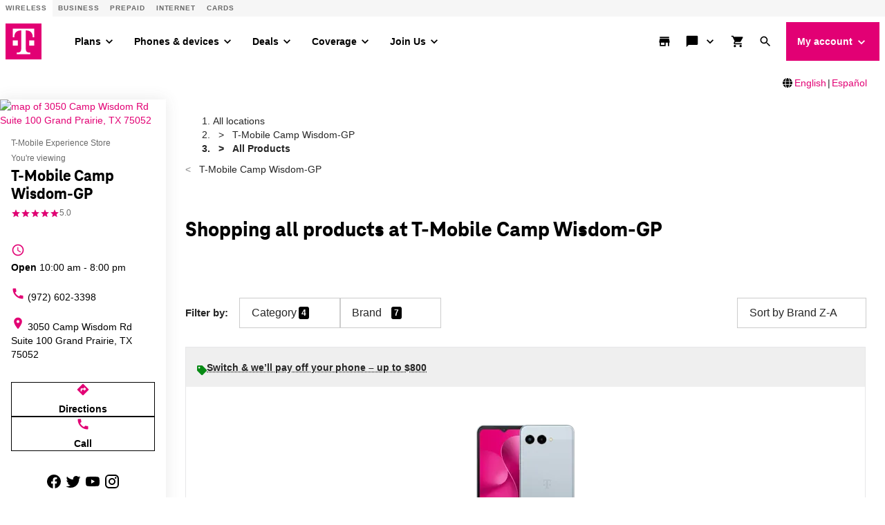

--- FILE ---
content_type: text/css
request_url: https://d2xe71nj4xrmst.cloudfront.net/static/lmbrowser/sass/fontawesome-import.551b6d57d4e5.css
body_size: 321
content:
@font-face{font-family:"Font Awesome 5 Brands";font-style:normal;font-weight:400;font-display:block;src:url("/static/lmbrowser/fonts/fa-webfonts/fa-brands-400.592643a83b85.eot");src:url("/static/lmbrowser/vendor/fa-webfonts/fa-brands-400.592643a83b85.eot?#iefix") format("embedded-opentype"),url("/static/lmbrowser/vendor/fa-webfonts/fa-brands-400.ed311c7a0ade.woff2") format("woff2"),url("/static/lmbrowser/vendor/fa-webfonts/fa-brands-400.1a575a4138e5.woff") format("woff"),url("/static/lmbrowser/vendor/fa-webfonts/fa-brands-400.513aa607d398.ttf") format("truetype"),url("/static/lmbrowser/vendor/fa-webfonts/fa-brands-400.c4bea6b7c3cd.svg#fontawesome") format("svg")}.fab{font-family:"Font Awesome 5 Brands";font-weight:400}@font-face{font-family:"Font Awesome 5 Free";font-style:normal;font-weight:400;font-display:block;src:url("/static/lmbrowser/vendor/fa-webfonts/fa-regular-400.b0e2db3b634d.eot");src:url("/static/lmbrowser/vendor/fa-webfonts/fa-regular-400.b0e2db3b634d.eot?#iefix") format("embedded-opentype"),url("/static/lmbrowser/vendor/fa-webfonts/fa-regular-400.b91d376b8d76.woff2") format("woff2"),url("/static/lmbrowser/vendor/fa-webfonts/fa-regular-400.d1d7e3b4c219.woff") format("woff"),url("/static/lmbrowser/vendor/fa-webfonts/fa-regular-400.766913e6c008.ttf") format("truetype"),url("/static/lmbrowser/vendor/fa-webfonts/fa-regular-400.0cd2d13288f1.svg#fontawesome") format("svg")}.far{font-family:"Font Awesome 5 Free";font-weight:400}@font-face{font-family:"Font Awesome 5 Free";font-style:normal;font-weight:900;font-display:block;src:url("/static/lmbrowser/vendor/fa-webfonts/fa-solid-900.0c6bfc668a72.eot");src:url("/static/lmbrowser/vendor/fa-webfonts/fa-solid-900.0c6bfc668a72.eot?#iefix") format("embedded-opentype"),url("/static/lmbrowser/vendor/fa-webfonts/fa-solid-900.d824df7eb2e2.woff2") format("woff2"),url("/static/lmbrowser/vendor/fa-webfonts/fa-solid-900.d745348d289b.woff") format("woff"),url("/static/lmbrowser/vendor/fa-webfonts/fa-solid-900.b9625119ce43.ttf") format("truetype"),url("/static/lmbrowser/vendor/fa-webfonts/fa-solid-900.b370a726a372.svg#fontawesome") format("svg")}.fa,.fas{font-family:"Font Awesome 5 Free";font-weight:900}


--- FILE ---
content_type: application/javascript
request_url: https://accdn.lpsnmedia.net/api/account/62258097/configuration/domainprotection/refererrestrictions?cb=lpCb52262x74239
body_size: -68
content:
lpCb52262x74239([{"enabled":true,"whiteList":["t-mobile.com","*.t-mobile.com","t-mobilepr.com","*.t-mobilepr.com","lpnet.com","*.lpnet.com","liveperson.com","*.liveperson.com","switch2t-mobile.com","*.switch2t-mobile.com","translate.googleusercontent.com","static-assets.dev.fs.liveperson.com","*.adobecqms.net","adobecqms.net","*.15gifts.com","15gifts.com","metrobyt-mobile.com","*.metrobyt-mobile.com","es.t-mobile.com","tmobileaccess.com","*.tmobileaccess.com","t-mobilefiber.com","alpha.t-mobile.com","es.alpha.t-mobile.com"],"deleted":false}]);

--- FILE ---
content_type: image/svg+xml
request_url: https://cdn.tmobile.com/content/dam/t-mobile/ntm/branding/logos/corporate/tmo-logo-v4.svg
body_size: 179
content:
<svg x="0px" y="0px" viewBox="0 0 52.000001 52.000001" xml:space="preserve" width="52" height="52" xmlns="http://www.w3.org/2000/svg">
  <path fill="#e20074" d="M0 0h52v52H0z"/>
  <path d="M17.8312 31.94155h-7.42858v-7.42857h7.41547v7.42857zM10.40261 7.42857v12.62988h2.22726v-.36684c0-5.9481 3.3409-9.65583 9.65583-9.65583h.36685V36.776c0 3.70774-1.48048 5.20131-5.20131 5.20131h-1.11363v2.5941h19.31166v-2.5941h-1.11363c-3.70773 0-5.2013-1.48047-5.2013-5.2013V10.02267h.36683c6.31495 0 9.65584 3.70773 9.65584 9.65583v.36684h2.22726V7.42857Zm23.76619 24.51298h7.42857v-7.42857h-7.41547v7.42857z" fill="#fff"/>
</svg>


--- FILE ---
content_type: text/javascript
request_url: https://d2xe71nj4xrmst.cloudfront.net/static/lmbrowser/vendor/extraSlickOptions.e283c550d38e.js
body_size: 1472
content:
(function ($) {
  ("use strict");

  /**
   * Creates and returns the Slick constructor by temporarily instantiating
   * a Slick slider on a dummy div, then cleaning up after capturing the constructor.
   * This function allows us to access Slick's prototype for method overriding.
   * @returns {Function} The Slick constructor function.
   */
  const getSlick = () => {
    const $tmp = $("<div>").slick();
    const slick = $tmp[0].slick.constructor;
    $tmp.slick("unslick"); // Clean up temporary slick instance.
    return slick;
  };

  // Check if slick is available in jQuery's function namespace.
  if ($.fn.slick) {
    const Slick = getSlick();
    if (Slick) {
      const originalCheckResponsive = Slick.prototype.checkResponsive;

      /**
       * Overridden checkResponsive method that incorporates custom auto-slides-to-show logic
       * while respecting Slick's default responsive behavior. This method first executes
       * the original responsive checks and then applies additional logic if 'autoSlidesToShow'
       * is enabled. This ensures that the custom functionality does not disrupt Slick's intended
       * responsive adjustments.
       * @param {boolean} initial - Indicates if the method is called during slider initialization.
       * @param {boolean} forceUpdate - Indicates if the update is being forced.
       * @returns The response from the original checkResponsive method to ensure integrity.
       */
      Slick.prototype.checkResponsive = function (initial, forceUpdate) {
        const _ = this;

        // Execute default behavior and save the response.
        const originalResponse = originalCheckResponsive.apply(this, arguments);

        // Custom behavior for auto-slides-to-show feature.
        if (
          _.options.autoSlidesToShow &&
          !_.options.infinite &&
          _.options.variableWidth
        ) {
          const sliderWidth = _.$slider.width();
          let totalSlidesWidth = 0;
          const length = _.$slides.length;
          for (let i = 0; i < length; i++) {
            totalSlidesWidth += $(_.$slides[i]).outerWidth(true);
          }
          _.averageSlidesWidth = totalSlidesWidth / length;
          const calculatedSlidesToShow = Math.max(
            1,
            Math.floor(sliderWidth / _.averageSlidesWidth)
          );
          const slidesToShow = Math.min(calculatedSlidesToShow, length);

          if (_.lastSlidesToShow !== slidesToShow) {
            _.lastSlidesToShow = slidesToShow;
            _.options.slidesToShow = slidesToShow;
            if (initial) {
              _.currentSlide = _.options.initialSlide;
            }
            _.refresh(initial);
          }
        }

        return originalResponse; // Return the response from the original method.
      };

      // Save the original getLeft method to allow fallback to default behavior.
      const originalGetLeft = Slick.prototype.getLeft;

      /**
       * Overridden getLeft method that adjusts the left position calculation based
       * on the custom auto-slides-to-show setting. This method respects Slick's
       * original functionality by using the original getLeft for non-custom cases.
       * @param {number} slideIndex - The index of the slide for which the position is calculated.
       * @returns The calculated left position from either the custom logic or the original method.
       */
      Slick.prototype.getLeft = function (slideIndex) {
        const _ = this;

        function getTargetSlide(index) {
          return _.$slideTrack.children(".slick-slide").eq(index);
        }

        if (
          _.options.autoSlidesToShow &&
          !_.options.infinite &&
          _.options.variableWidth
        ) {
          const alignment = _.options.panelAlignment;
          const targetSlide = getTargetSlide(slideIndex);

          if (!targetSlide[0]) return 0;

          const sliderWidth = _.$slider.width();
          const slideWidth = targetSlide.outerWidth(true);
          const slideOffsetLeft = targetSlide[0].offsetLeft;

          if (alignment === "start") {
            let diff = 0;
            if (slideIndex) {
              const otherSlidesWidth =
                (_.slideCount - slideIndex) * _.averageSlidesWidth;
              if (otherSlidesWidth < sliderWidth) {
                diff = sliderWidth - otherSlidesWidth;
              }
            }
            return (slideOffsetLeft - diff) * -1;
          } else if (alignment === "center") {
            const centerOffset = sliderWidth / 2 - slideWidth / 2;
            let position = -slideOffsetLeft + centerOffset;

            const maxPosition = 0;
            const minPosition = sliderWidth - _.$slideTrack.width();

            if (position > maxPosition) position = maxPosition;
            if (position < minPosition) position = minPosition;

            return position;
          } else if (alignment === "end") {
            let diff = 0;
            if (slideIndex) {
              const otherSlidesWidth =
                (_.slideCount - slideIndex) * _.averageSlidesWidth;
              if (otherSlidesWidth < sliderWidth) {
                diff = sliderWidth - otherSlidesWidth;
              }
            }
            return (slideOffsetLeft - diff) * 1;
          }
        }
        // Default behavior if custom conditions are not met.
        return originalGetLeft.apply(this, arguments);
      };
    }
  }
})(jQuery);


--- FILE ---
content_type: application/x-javascript;charset=UTF-8
request_url: https://lptag.liveperson.net/lptag/api/account/62258097/configuration/applications/taglets/.jsonp?v=2.0&df=0&b=1
body_size: 135787
content:
lpTag.callback({"taglets":[{"name":"lpMobileLandscape","type":0},{"name":"lpSecureStorage","type":0,"parameters":[{"id":"periodToDisableFallbackRequestsInDays","value":"3650"}]},{"name":"lpFrontendMetrics","type":0,"parameters":[{"id":"metric.sampleRate","value":"5"}]},{"name":"lp_sdes","type":0},{"name":"cobrowse","type":0},{"name":"scraper","type":0},{"name":"lpActivityMonitor","type":0},{"name":"rendererStub","type":0},{"name":"lp_version_detector","type":0},{"name":"lp_external_js","type":0,"parameters":[{"id":"scripts","value":"https://tmo-assets.fs.liveperson.com/build/master.js"}]},{"name":"lp_monitoringSDK","type":0},{"name":"lpTransporter","type":0},{"name":"lpUnifiedWindow","type":0,"parameters":[{"id":"textCustomization","value":"[{\"displayShortlyMessage\":true}]"},{"id":"cobrowseCustomization","value":"{\"en-US\":{\"cobrowseInvitationHeading\":\"Screenshare Invitation\",\"cobrowseInvitation\":\"You are invited to screenshare your T-Mobile.com browser window, so I can assist you with your request. I will ONLY be able to see your <u>T-Mobile.com</u> screen, nothing else. For your privacy, I cannot see any sensitive information that you type in forms on the website (e.g. social security number, address, ID, or payment information). You can cancel the screenshare at any point. To start, please click Accept.\",\"cobrowseAcceptBtn\":\"Accept\",\"cobrowseRejectBtn\":\"Reject\",\"cobrowseSessionStarting\":\"Starting Screenshare Session\",\"cobrowseInvitationRejected\":\"Screenshare invitation rejected\",\"cobrowseLine_cobrowseAccepted\":\"Screenshare invitation accepted\",\"cobrowseLine_cobrowseDeclined\":\"Screenshare invitation rejected\",\"cobrowseLine_cobrowseTimeout\":\"Screenshare invitation timed out\",\"cobrowseLine_cobrowseCanceled\":\"Screenshare invitation was canceled\",\"cobrowseActiveCallTooltipMaximizeTitle\":\"Screenshare Session\"}}"}]},{"name":"SMT","type":0},{"name":"hooks","type":0},{"name":"lp_SMT","type":0},{"name":"authenticator","type":0},{"name":"cleanCCPatterns","type":0,"parameters":[{"id":"ccPatterns","value":"[{\"useDefault\":false,\"patternsArray\":[{\"pattern\":\"/(\\\\b(((22[2-7][0-9]|35[0-9]{2}|49(03|05|11|36)|5019|5[1-5][0-9]{2}|56(10|02|41)|6(011|5[0-9]{2})|6(331|333|759))([-\\\\s.]*[0-9]{4}){3})|(4[0-9]{3}(([-\\\\s.]*[0-9]{4}){3}|([-\\\\s.]*[0-9]{3}){3}))|(3[47][0-9]{2}[-\\\\s.]*[0-9]{6}[-\\\\s.]*[0-9]{5})|(3(0[0-5]|[68][0-9])[0-9][-\\\\s.]*[0-9]{6}[-\\\\s.]*[0-9]{4})|(2131|1800[-\\\\s.]*[0-9]{6}[-\\\\s.]*[0-9]{5})|((([0-6]\\\\d{2}|7[0-2][0-9]|73[0-3]|7[5-6][0-9]|77[0-2]))[-\\\\s.]*(\\\\d{2})[-\\\\s.]*(\\\\d{4})))\\\\b)/gm\",\"replacePattern\":\"/[0-9]/gm\"}]}]"}]},{"name":"lp_global_utils","type":0},{"name":"unAuthMessaging","type":0},{"name":"jsLoader","type":0}],"site":"62258097","features":{"Common.LiveEngage_2_CrossDomainStorage":true,"Messaging.Auto_Messages":true,"Common.Multiple_Consumer_IDP":false},"serviceMap":[{"account":"62258097","baseURI":"va.idp.liveperson.net","service":"idp"},{"account":"62258097","baseURI":"va.medalliaadaptor.liveperson.net","service":"ihubMedalliaAdaptor"},{"account":"62258097","baseURI":"va.cqm-msg.liveperson.net","service":"cqmMsg"},{"account":"62258097","baseURI":"va.agentsmartassist.liveperson.net","service":"agentSmartAssist"},{"account":"62258097","baseURI":"va.cbqualitymetrics.liveperson.net","service":"cbQualityMetrics"},{"account":"62258097","baseURI":"va.viber-gw.liveperson.net","service":"viberConnector"},{"account":"62258097","baseURI":"va.pb-config.liveperson.net","service":"pbconfig"},{"account":"62258097","baseURI":"z1.connection-panel.liveperson.net","service":"connectionPanel"},{"account":"62258097","baseURI":"va.ihubcrmwdata.liveperson.net","service":"ihubCrmwData"},{"account":"62258097","baseURI":"va.secureformconfig.liveperson.net","service":"secureformconfig"},{"account":"62258097","baseURI":"va.3pc-outbound-gw.liveperson.net","service":"3pcOutboundApp"},{"account":"62258097","baseURI":"z1.acr.liveperson.net","service":"accountConfigReadOnly"},{"account":"62258097","baseURI":"z1.maven.liveperson.net","service":"coreAIMavenHubDomain"},{"account":"62258097","baseURI":"va.customersde.liveperson.net","service":"customerSDE"},{"account":"62258097","baseURI":"va.handoff.liveperson.net","service":"outboundConfiguration"},{"account":"62258097","baseURI":"http://lp-connector2twitter-app.plteng-connectors:8080","service":"twitterConnectorMultiCloud"},{"account":"62258097","baseURI":"va.feedbackchute.int.liveperson.net","service":"coreAIFeedbackChuteDomain"},{"account":"62258097","baseURI":"http://lp-connector2grcs-app.plteng-connectors:8080","service":"googleRcsConnectorMultiCloud"},{"account":"62258097","baseURI":"http://lp-usmsgw-app.plteng-connectors:8080","service":"usmsConnectorMultiCloud"},{"account":"62258097","baseURI":"va.ootb.liveperson.net","service":"ootb"},{"account":"62258097","baseURI":"va.cx-reporting.liveperson.net","service":"cxReporting"},{"account":"62258097","baseURI":"va.smmsgproxy.liveperson.net","service":"socialMsgDomain"},{"account":"62258097","baseURI":"va.cbleintegrations.liveperson.net","service":"cbLeIntegrations"},{"account":"62258097","baseURI":"http://lp-connector2line-app.plteng-connectors:8080","service":"lineConnectorMultiCloud"},{"account":"62258097","baseURI":"va.le-billing.liveperson.net","service":"leBilling"},{"account":"62258097","baseURI":"va.routingbot.ext.liveperson.net","service":"routingBot"},{"account":"62258097","baseURI":"darecommender-us-p.int.liveperson.net","service":"darecommender"},{"account":"62258097","baseURI":"va.bc-platform.liveperson.net/bot-platform-manager-0.1","service":"cbBotPlatform"},{"account":"62258097","baseURI":"z1.liveper.sn","service":"redirect"},{"account":"62258097","baseURI":"va.data-mng.liveperson.net","service":"rtbf"},{"account":"62258097","baseURI":"http://lp-connector2apple-app.plteng-connectors:8080","service":"appleConnectorMultiCloud"},{"account":"62258097","baseURI":"va.bc-nlu.liveperson.net","service":"cbNluDomain"},{"account":"62258097","baseURI":"va.convep.liveperson.net","service":"conversationVep"},{"account":"62258097","baseURI":"va.faasui.liveperson.net","service":"faasUI"},{"account":"62258097","baseURI":"va.cbllmgateway.int.liveperson.net","service":"cbLlmGatewayInt"},{"account":"62258097","baseURI":"va-s.c.liveperson.net","service":"mTag"},{"account":"62258097","baseURI":"va.event-manager.liveperson.net","service":"eventManager"},{"account":"62258097","baseURI":"va-tmo.facade-msg.liveperson.net","service":"facadeMsg"},{"account":"62258097","baseURI":"http://lp-connector2wechat-app.plteng-connectors:8080","service":"wechatConnectorMultiCloud"},{"account":"62258097","baseURI":"z1.objectstorage.liveperson.net","service":"swift"},{"account":"62258097","baseURI":"dispatch.look.io","service":"mobileChat"},{"account":"62258097","baseURI":"va.intentid.liveperson.net","service":"coreAIFeedback"},{"account":"62258097","baseURI":"va.sentinel.liveperson.net","service":"sentinel"},{"account":"62258097","baseURI":"accdn.lpsnmedia.net","service":"acCdnDomainConsumerSdk"},{"account":"62258097","baseURI":"adminlogin.liveperson.net","service":"csdsDomain"},{"account":"62258097","baseURI":"hub.liveperson.net","service":"launchpadDomain"},{"account":"62258097","baseURI":"z1.visitorfeedv2.liveperson.net","service":"visitorFeedV2"},{"account":"62258097","baseURI":"va.i.liveperson.net","service":"interactionPlatform"},{"account":"62258097","baseURI":"z1.houston.int.liveperson.net","service":"leBackofficeInt"},{"account":"62258097","baseURI":"va.orchestrator.int.liveperson.net","service":"orchestrator"},{"account":"62258097","baseURI":"va.bc-mgmt.liveperson.net/service-monitoring-0.1","service":"cbMonitoring"},{"account":"62258097","baseURI":"va.marketplace.liveperson.net","service":"marketplaceDomain"},{"account":"62258097","baseURI":"va.shiftstatus.liveperson.net","service":"shiftstatus"},{"account":"62258097","baseURI":"va.mcs.liveperson.net","service":"mcs"},{"account":"62258097","baseURI":"va.agentvep.liveperson.net","service":"agentVep"},{"account":"62258097","baseURI":"va.cbnluibc.liveperson.net","service":"cbIbc"},{"account":"62258097","baseURI":"va.accountinfo.int.liveperson.net","service":"accountInfo"},{"account":"62258097","baseURI":"va.v.liveperson.net","service":"msdkgw"},{"account":"62258097","baseURI":"va-s.c.liveperson.net","service":"openPlatform"},{"account":"62258097","baseURI":"http://lp-connector2facebook-app.plteng-connectors:8080","service":"facebookConnectorMultiCloud"},{"account":"62258097","baseURI":"va.line-gw.liveperson.net","service":"lineConnector"},{"account":"62258097","baseURI":"z1.ccs.liveperson.net","service":"ccs"},{"account":"62258097","baseURI":"z1.bi.liveperson.net","service":"leBiMstr"},{"account":"62258097","baseURI":"z1.askmaven.liveperson.net","service":"askMaven"},{"account":"62258097","baseURI":"va.providersubscription.liveperson.net","service":"subscription"},{"account":"62258097","baseURI":"http://lp-connector2instagram-app.plteng-connectors:8080","service":"instagramConnectorMultiCloud"},{"account":"62258097","baseURI":"va.cbleanalytics.liveperson.net","service":"cbMacsAnalytics"},{"account":"62258097","baseURI":"va.promptlibrary.liveperson.net/lp-promptlibrary-app","service":"promptlibrary"},{"account":"62258097","baseURI":"va.msghist.liveperson.net","service":"msgHist"},{"account":"62258097","baseURI":"va-TMO.msg.liveperson.net","service":"asyncMessaging"},{"account":"62258097","baseURI":"va.content.lpsnmedia.net","service":"staticContent"},{"account":"62258097","baseURI":"va.bc-intg.liveperson.net","service":"cbExternalIntegrations"},{"account":"62258097","baseURI":"z1.le.liveperson.net","service":"liveEngage"},{"account":"62258097","baseURI":"va.pcigw.liveperson.net","service":"tokenizer"},{"account":"62258097","baseURI":"va.cbnlufacade.liveperson.net","service":"cbNluFacade"},{"account":"62258097","baseURI":"va.ihubcrmwconfig.liveperson.net","service":"ihubCrmwConfig"},{"account":"62258097","baseURI":"va.orchestratorext.liveperson.net","service":"orchestratorext"},{"account":"62258097","baseURI":"va.encryptionmgmt.int.liveperson.net","service":"encryptionMgmtDomain"},{"account":"62258097","baseURI":"z1.bi.liveperson.net","service":"leRBMstr"},{"account":"62258097","baseURI":"va3.agent4matching.liveperson.net","service":"routingMsg"},{"account":"62258097","baseURI":"va.nlp.liveperson.net","service":"nlp"},{"account":"62258097","baseURI":"va.fms.liveperson.net","service":"fms"},{"account":"62258097","baseURI":"va.transporter.liveperson.net","service":"transporter"},{"account":"62258097","baseURI":"va.workato.liveperson.net","service":"ihubWorkatoIntegration"},{"account":"62258097","baseURI":"va.cbknowledge.liveperson.net/knowledge-0.1","service":"cbKb"},{"account":"62258097","baseURI":"va.ihubcrmwexplorer.liveperson.net","service":"ihubCrmwExplorer"},{"account":"62258097","baseURI":"va.smmsghistproxy.liveperson.net","service":"socialMsgHistDomain"},{"account":"62258097","baseURI":"va.v-feed.liveperson.net","service":"visitorFeed"},{"account":"62258097","baseURI":"z1.lpEng.liveperson.net","service":"lpEng"},{"account":"62258097","baseURI":"va.enghist.liveperson.net","service":"engHistDomain"},{"account":"62258097","baseURI":"va.automationlookup.int.liveperson.net","service":"coreAIAutomation"},{"account":"62258097","baseURI":"va.bc-bot.liveperson.net/botservice-0.1","service":"cbBotService"},{"account":"62258097","baseURI":"va.lp-rollover.liveperson.net","service":"rollover"},{"account":"62258097","baseURI":"va.lp-leadgenerator-web.liveperson.net","service":"leadGenerator"},{"account":"62258097","baseURI":"va.realtime.liveperson.net","service":"rtDashboard"},{"account":"62258097","baseURI":"va.ihubshell.liveperson.net","service":"ihubShell"},{"account":"62258097","baseURI":"va.proactivecp.liveperson.net","service":"proactivecp"},{"account":"62258097","baseURI":"va.oauthclientmgr.liveperson.net","service":"oauthclientmgr"},{"account":"62258097","baseURI":"va.bc-intg.liveperson.net/r","service":"cbShortenedUrl"},{"account":"62258097","baseURI":"accdn.lpsnmedia.net","service":"acCdnDomain"},{"account":"62258097","baseURI":"va.logingateway.liveperson.net","service":"logingateway"},{"account":"62258097","baseURI":"z1.appkey-mgmnt.liveperson.net","service":"appKeyManagement"},{"account":"62258097","baseURI":"z1.ai-summarization.liveperson.net","service":"aiSummarization"},{"account":"62258097","baseURI":"z1.coapp.liveperson.net","service":"coApp"},{"account":"62258097","baseURI":"lpcdn.lpsnmedia.net","service":"leCdnDomain"},{"account":"62258097","baseURI":"va.auditlog.liveperson.net","service":"auditLog"},{"account":"62258097","baseURI":"z1.context.liveperson.net","service":"mavenContext"},{"account":"62258097","baseURI":"va.lp-msgewt.liveperson.net","service":"msgEwtAPI"},{"account":"62258097","baseURI":"z1.loggos.liveperson.net","service":"loggos"},{"account":"62258097","baseURI":"va.lp-connector2instagram.liveperson.net","service":"instagramConnector"},{"account":"62258097","baseURI":"http://lp-connector2email-app.plteng-connectors:8080","service":"emailConnectorMultiCloud"},{"account":"62258097","baseURI":"va.batchelor.liveperson.net","service":"liveEngageVep"},{"account":"62258097","baseURI":"va.appmgmtsvc.liveperson.net","service":"appMgmtSvcDomain"},{"account":"62258097","baseURI":"va.lp-connector2email.liveperson.net","service":"emailConnector"},{"account":"62258097","baseURI":"va.ac.liveperson.net","service":"accountConfigReadWrite"},{"account":"62258097","baseURI":"va.act.liveperson.net","service":"act"},{"account":"62258097","baseURI":"va-ges-usmsgw.liveperson.net","service":"usmsgwDomain"},{"account":"62258097","baseURI":"va.pb-signalprocessor.liveperson.net","service":"pbsignalprocessor"},{"account":"62258097","baseURI":"va.whatsapp-gw.liveperson.net","service":"whatsappConnector"},{"account":"62258097","baseURI":"va.agentmng.liveperson.net","service":"agentManagerWorkspace"},{"account":"62258097","baseURI":"va.cbanalytics.liveperson.net","service":"cbAnalytics"},{"account":"62258097","baseURI":"http://lp-connector2sms-app.plteng-connectors:8080","service":"smsConnectorMultiCloud"},{"account":"62258097","baseURI":"va.cobrowse.liveperson.net","service":"coBrowse"},{"account":"62258097","baseURI":"va.cbanalyticsbrandsapi.liveperson.net","service":"botAnalyticsBrandsApi"},{"account":"62258097","baseURI":"va.encryptionmgmt.liveperson.net","service":"encryptionMgmtExtDomain"},{"account":"62258097","baseURI":"keyservice.liveperson.net","service":"keyService"},{"account":"62258097","baseURI":"va.agent-activity.liveperson.net","service":"agentActivityDomain"},{"account":"62258097","baseURI":"va.seldon-core-ambassador.int.liveperson.net","service":"seldon"},{"account":"62258097","baseURI":"va.intentid.liveperson.net","service":"coreAIIntent"},{"account":"62258097","baseURI":"z1.etool.liveperson.net","service":"etool"},{"account":"62258097","baseURI":"va-s.c.liveperson.net","service":"ALL"},{"account":"62258097","baseURI":"va.pcicompliance.liveperson.net","service":"pciCompliance"},{"account":"62258097","baseURI":"va.messagerouting.liveperson.net","service":"messageRoutingServiceDomain"},{"account":"62258097","baseURI":"va.connectorscfg.liveperson.net","service":"connectorsConfig"},{"account":"62258097","baseURI":"va.rfl.liveperson.net","service":"runtimeFormLogic"},{"account":"62258097","baseURI":"va-ges-uconn.liveperson.net","service":"uconnDomain"},{"account":"62258097","baseURI":"va.grcs-gw.liveperson.net","service":"googleRcsConnector"},{"account":"62258097","baseURI":"accdn.lpsnmedia.net","service":"acCdnDomainMobileSdk"},{"account":"62258097","baseURI":"va.nls.liveperson.net","service":"nls"},{"account":"62258097","baseURI":"va.msg-gw.liveperson.net","service":"facebookConnector"},{"account":"62258097","baseURI":"z1.mcfeature.liveperson.net","service":"mcfeature"},{"account":"62258097","baseURI":"z1.acc-create.liveperson.net","service":"accountCreation"},{"account":"62258097","baseURI":"va.kakaotalk-gw.liveperson.net","service":"kakaotalkConnector"},{"account":"62258097","baseURI":"empty.liveperson.net","service":"otelDomainConsumerSdk"},{"account":"62258097","baseURI":"va.ggl-gw.liveperson.net","service":"googleConnector"},{"account":"62258097","baseURI":"va.octopus.liveperson.net","service":"leIntegration"},{"account":"62258097","baseURI":"http://lp-connector2whatsapp-app.plteng-connectors:8080","service":"whatsappConnectorMultiCloud"},{"account":"62258097","baseURI":"va-TMO.msg.liveperson.net","service":"asyncMessagingEnt"},{"account":"62258097","baseURI":"z1.bot-connectors.liveperson.net","service":"botConnectorsDomain"},{"account":"62258097","baseURI":"va.conversationinsights.liveperson.net","service":"bellaInsights"},{"account":"62258097","baseURI":"va.register.liveperson.net","service":"provisionGW"},{"account":"62258097","baseURI":"va.aifeedback.int.liveperson.net","service":"coreAIFeedbackOnlyDomain"},{"account":"62258097","baseURI":"va.botplatform.liveperson.net","service":"cbWebPlatform"},{"account":"62258097","baseURI":"va-s.c.liveperson.net","service":"agent"},{"account":"62258097","baseURI":"va.userjoin.liveperson.net","service":"coreAIUserjoin"},{"account":"62258097","baseURI":"va.bc-msg.liveperson.net","service":"cbChatService"},{"account":"62258097","baseURI":"va.lp-connector2twitter.liveperson.net","service":"twitterConnector"},{"account":"62258097","baseURI":"va.msg-gw.liveperson.net","service":"smsConnector"},{"account":"62258097","baseURI":"va.proactive-onboarder.liveperson.net","service":"proactiveOnboarder"},{"account":"62258097","baseURI":"bot-platform-api.fs.liveperson.com","service":"thirdPartyBots"},{"account":"62258097","baseURI":"http://lp-uconn-app.plteng-connectors:8080","service":"uconnConnectorMultiCloud"},{"account":"62258097","baseURI":"va.odin.liveperson.net","service":"odinDomain"},{"account":"62258097","baseURI":"va.mtls.liveperson.net","service":"mtlsGateway"},{"account":"62258097","baseURI":"va.pushsrv.int.liveperson.net","service":"pusherInt"},{"account":"62258097","baseURI":"auth-z1.liveperson.net","service":"authenticationServiceDomain"},{"account":"62258097","baseURI":"http://lp-connector2kakaotalk-app.plteng-connectors:8080","service":"kakaotalkConnectorMultiCloud"},{"account":"62258097","baseURI":"va.leproxy.liveperson.net","service":"leProxyDomain"},{"account":"62258097","baseURI":"va.data.liveperson.net","service":"leDataReporting"},{"account":"62258097","baseURI":"va.ea.liveperson.net","service":"analyticsStudio"},{"account":"62258097","baseURI":"va.le1.liveperson.net","service":"liveEngageUI"},{"account":"62258097","baseURI":"va.bc-li.liveperson.net/lp-cb-cms","service":"cbPcsManager"},{"account":"62258097","baseURI":"va-s.c.liveperson.net","service":"adminArea"},{"account":"62258097","baseURI":"va.pd.int.liveperson.net","service":"predictiveDialerInternal"},{"account":"62258097","baseURI":"va.cbfeedback.liveperson.net/lp-cbfeedback-app","service":"cbFeedback"},{"account":"62258097","baseURI":"va.connect-to-messaging.liveperson.net","service":"connectToMessagingDomain"},{"account":"62258097","baseURI":"va-tmo.msg.liveperson.net","service":"messagingRestApiDomain"},{"account":"62258097","baseURI":"va.v.liveperson.net","service":"smt"},{"account":"62258097","baseURI":"va.socialoperations.liveperson.net","service":"socialOperationsDomain"},{"account":"62258097","baseURI":"va.botauthmigration.int.liveperson.net","service":"botAuthMigration"},{"account":"62258097","baseURI":"va.cbllmgateway.liveperson.net","service":"cbLlmGatewayExt"},{"account":"62258097","baseURI":"va.faasgw.liveperson.net","service":"faasGW"},{"account":"62258097","baseURI":"va.pb-cbbotengine.liveperson.net","service":"pbcbbotengine"},{"account":"62258097","baseURI":"va.apple-gw.liveperson.net","service":"appleConnector"},{"account":"62258097","baseURI":"lp-gai-tgi.us-east1.prod.int.gw.lpcloud.io","service":"mlInference"},{"account":"62258097","baseURI":"va.vm.liveperson.net","service":"visitManager"},{"account":"62258097","baseURI":"z1.batchelor.liveperson.net","service":"batchelor"},{"account":"62258097","baseURI":"va.pd.liveperson.net","service":"predictiveDialer"},{"account":"62258097","baseURI":"http://lp-connector2viber-app.plteng-connectors:8080","service":"viberConnectorMultiCloud"},{"account":"62258097","baseURI":"va.push.liveperson.net","service":"pusher"},{"account":"62258097","baseURI":"va.ptscoring.int.liveperson.net","service":"predictiveIntelligentTargeting"},{"account":"62258097","baseURI":"va.wechat-gw.liveperson.net","service":"wechatConnector"},{"account":"62258097","baseURI":"va.intent.liveperson.net","service":"intentAnalyzer"},{"account":"62258097","baseURI":"dispatch.look.io","service":"mobileVisit"},{"account":"62258097","baseURI":"va.audit-trail.int.liveperson.net","service":"auditTrail"},{"account":"62258097","baseURI":"va.kai.int.liveperson.net","service":"cbKaiClassification"},{"account":"62258097","baseURI":"va.codaext.liveperson.net","service":"coda"},{"account":"62258097","baseURI":"va.lp-marketplacemgmt.liveperson.net","service":"maps"},{"account":"62258097","baseURI":"va.cbkaisearch.int.liveperson.net","service":"cbAiSearch"}]});try{window.lpTag=window.lpTag||{};lpTag.taglets=lpTag.taglets||{};lpTag.taglets.lpMobileLandscape=lpTag.taglets.lpMobileLandscape||function(){function l(){lpTag.events.bind("lpUnifiedWindow","conversationInfo",function(){if(!e){var l=document.styleSheets[document.styleSheets.length-1],t=l.cssRules.length;t=l.insertRule(".lp_mobile.lp_landscape #lpChat>.lp_maximized .lp_header, .lp_tablet.lp_landscape #lpChat>.lp_maximized .lp_header {display:block !important;}",t);t=l.insertRule(".lp_mobile.lp_landscape #lpChat>.lp_maximized>.lp_main {top:38px !important; height:calc(100% - 38px)}",t);t=l.insertRule(".lp_tablet.lp_landscape #lpChat>.lp_maximized>.lp_main {top: 8% !important; height: 93% !important; }",t);t=l.insertRule(".lp_landscape .lp_location_bottom {height: 50px !important;}",t);l.insertRule("#lpChat .lp_main .lp_main_area .lp_location_center {bottom: 38px !important;}",t);e=!0}})}var t="lpMobileLandscape",a="1.2",e=!1;return{name:t,_v:a,init:l}}();}catch(e){lpTag.handleGeneralError("lpMobileLandscape",e);}try{window.lpTag=window.lpTag||{};window.lpTag.taglets=window.lpTag.taglets||{};lpTag.taglets.lpSecureStorage=lpTag.taglets.lpSecureStorage||function(e){function t(e){n(e);e&&e.length&&r(e,Kt);var t="function"==typeof lpTag.getEnv&&lpTag.getEnv();Xt=void 0!==Kt.isFetchEnabled?JSON.parse(Kt.isFetchEnabled):"alpha"===t;it=Kt.fetchCacheMode;at=Xt?lpTag.taglets.fetch:lpTag.taglets.jsonp;$t=Kt.isPartitionCookieEnabled;er=Kt.isCrossDomainCookiePrioritized;Zt=Kt.browserWhitelist;a();i();nt=jt.getDomain(_t.ACCDN)||null;Ht=f(jt.getDomain("leCdnDomain"))}function r(e,t){var r;lpTag.taglets.lpUtil.convertConfig(e,t);(t.periodToDisableFallbackRequestsInDays||"0"===t.periodToDisableFallbackRequestsInDays)&&(r=parseInt(t.periodToDisableFallbackRequestsInDays,10));r>=0&&(Mt=24*r*60*60*1e3)}function n(e){e&&0!==e.length&&e.forEach(function(e){"legacyGetPath"===e.id&&"true"===e.value?Wt=!0:"legacyIframe"===e.id&&"true"===e.value&&(Bt=!0)})}function i(){Jt.bind({eventName:"firstPartyMessage",appName:st,func:ie})}function a(){var e=lpTag.protocol+"//"+lpTag.csds.getDomain(_t.ACCDN)+"/api/account/"+lpTag.site+"/configuration/setting/accountproperties"+(Xt?"":"/"),t=s();Be("_loadSiteSettings called with url: "+e);if($e||t){if(!$e&&t){Be("_loadSiteSettings - Account settings network call already in progress"+e);o()}}else{c();ot=!1;at.issueCall({url:e,timeout:5e3,retries:0,callbackName:"accountSettingsCB",allowDuplicateCallbackNames:"true",credentials:Xt?"omit":void 0,cache:Xt&&it?it:void 0,success:function(e){var t=Xt?e&&e.body:e;l(t,!0)},error:function(e){if(e&&e.cspOrNetworkError){ot=!0;at=lpTag.taglets.jsonp;Xt=!1;a()}else p(!0)}})}}function o(){var e=lpTag.events.hasFired("*","receivedAccountSettings"),t=lpTag.events.hasFired("*","receivedAccountSettingsFailed");e.length<1?Jt.once({appName:"*",eventName:"receivedAccountSettings",func:function(e){l(e,!1)}}):l(e[0].data,!1);t.length<1?Jt.once({appName:"*",eventName:"receivedAccountSettingsFailed",func:function(e){p(e,!1)}}):p(t[0].data,!1)}function s(){return Jt.hasFired("*","requestedAccountSettings").length>0&&!ot}function c(){Jt.trigger({appName:"*",eventName:"requestedAccountSettings",data:{}})}function u(){if(je())ze("_enableFirstParty: cross-domain feature is on - continue with the defaults");else{ze("_enableFirstParty: cross-domain feature is off - force first party storage");et=!0}}function l(e,t){if(e&&Array.isArray(e)&&!e.error){Be("_loadSiteSettings - got configuration: "+JSON.stringify(e));$e=e;et=d(xt.FIRST_PARTY_STORAGE,"true");var r=lpTag.device&&lpTag.device.browserName()&&lpTag.device.browserName().toLowerCase();if(et)if(je()||Zt&&Zt.length&&Zt.indexOf(r)<0){ze(je()?"_receivedAccountsSettings: cross-domain activated - disabling first party storage":"_receivedAccountsSettings: firstPartyStorageFeature disabled for current browser");et=!1}else{ze(Zt?"_receivedAccountsSettings: firstPartyStorageFeature enabled for current browser":"_receivedAccountsSettings: firstPartyStorageFeature enabled for all browsers");tt=T(xt.FIRST_PARTY_STORAGE);rt=g(xt.FIRST_PARTY_STORAGE)}else u()}else{Be("_loadSiteSettings - NO CONFIGURATION FOUND");$e=[];u()}O();t&&Jt.trigger({appName:"*",eventName:"receivedAccountSettings",data:e})}function p(e){We("Loading siteSettings: "+lpTag.site+" failed.");$e=[];u();O();e&&Jt.trigger({appName:"*",eventName:"receivedAccountSettingsFailed",data:{}})}function f(e){return e.indexOf("dev.lprnd.net")>0?location.hostname===e?!0:e.indexOf("qtvr")>0||e.indexOf("lp-cdn-qa")>0?!1:!1:"lpcdn-a.lpsnmedia.net"===e?!1:"lpcdn.lpsnmedia.net"===e?!1:!0}function d(e,t){var r=$e.filter(function(t){return t.id===e}),n=r&&r.length>0&&r[0].propertyValue&&r[0].propertyValue.value;return n&&n===t}function g(e){var t=$e.filter(function(t){return t.id===e});return t.length&&t[0].modifiedDate&&new Date(t[0].modifiedDate)}function T(e){var t=$e.filter(function(t){return t.id===e});return t.length&&t[0].createdDate&&new Date(t[0].createdDate)}function S(e){e=De(e);return e&&kt[e]?kt[e]:kt}function y(e){I(e);e.type=Nt.GET;w(e)}function m(e){I(e);e.type=Nt.MULTIGET;w(e)}function v(e){if(!e||-1!==e.expires&&-1!==e.ttl){e.type=Nt.SET;w(e)}else h(e)}function E(e){I(e);e.type=Nt.TOUCH;w(e)}function h(e){if(e){e.ttl=-1;e.expires=-1}e.type=Nt.REMOVE;w(e)}function R(e){var t,r;if(Lt){e&&e.debug===!0&&(Et=!0);for(var n in e)if("object"==typeof e[n]&&e.hasOwnProperty(n)&&e[n].site){e[n].app||(e[n].app=Gt);zt[e[n].app]||(zt[e[n].app]=e[n]);!Kt.disableIFrame||je()||lpTag.isUnauthExternalWindow||(e[n].firstParty=!0);if(e[n].url&&0===e[n].url.indexOf("http")){var i=k(e[n]);Be("Configuring url "+e[n].url);t=De(e[n].url);i&&(t=bt.FIRSTPARTYSTORAGE);if(dt[t])if(kt[t]&&kt[t][e[n].app])Se(e[n].chosenStorageHandler,kt[t][e[n].app]);else{he(t,e[n].app,e[n].chosenStorageHandler);b(e[n],t)}else{he(t,e[n].app,e[n].chosenStorageHandler);r=N(e[n],t);ve(e[n],r,t)}}else e[n].url===ut&&me(e[n])}}else tr.push(R.bind(this,e))}function O(){if(je())A(function(){Lt=!0;C(tr);C(nr);C(rr)});else{Lt=!0;C(tr);C(nr);C(rr)}}function A(e){if(document.querySelector("#lp-origin-trial-loader"))e();else{var t=document.createElement("script");t.id="lp-origin-trial-loader";t.src="https://"+jt.getDomain("leCdnDomain")+"/le_secure_storage/"+ct+"/lp-origin-trial.min.js";document.head.appendChild(t);t.onload=function(){e()};t.onerror=function(){e()}}}function C(e){for(;e&&e.length;)e.shift()()}function N(e,t){var r=Qt&&et&&Ke()?bt.LOCALSTORAGE:e.initialStorageType;return{type:Nt.SELECT_STORAGE,app:e.app,domain:t,site:e.site,initialStorageType:r,force:e.force,duplicate:e.duplicate,firstParty:e.firstParty,error:e.error}}function b(e,t){w(N(e,t))}function I(e){if(e&&e.value){e.value=null;delete e.value}return e}function k(e){return!e.duplicate&&(et||e.force)&&e.firstParty}function F(e){var t=e.firstParty;if("undefined"==typeof t){var r=zt[e.app];r&&!r.disableFirstPartyGlobalConfig&&(t=r.firstParty)}return!e.duplicate&&(et||e.force)&&t}function P(e){Be("DUPLICATED REQUEST: "+e)}function w(e){var t=De(e.domain);!Kt.disableIFrame||je()||lpTag.isUnauthExternalWindow||(e.firstParty=!0);var r=F(e),n=lpTag.taglets.lpUtil&&lpTag.taglets.lpUtil.clone(e)||{};e.success&&(n.success=P.bind(this,"SUCCESS"));e.error&&(n.error=P.bind(this,"ERROR"));if(Lt){if(r&&t!==bt.FIRSTPARTYSTORAGE&&e.domain!==ut){var i=t;t=bt.FIRSTPARTYSTORAGE;if(Nt.SET===e.type||Nt.TOUCH===e.type||Nt.REMOVE===e.type)U()&&G(e,n);else if(Nt.GET===e.type||Nt.MULTIGET===e.type){n.success=e.success;n.error=e.error;if(!e.bound){e.bound=!0;e.success=_.bind(this,n.success,n,i,!1);e.error=_.bind(this,n.error,n,i,!0)}}}else et||Nt.GET!==e.type&&Nt.MULTIGET!==e.type||e.domain===ut||Ht||!e.firstParty&&!e.clearFirst||U()&&D(e,n);e.app||(e.app=Gt);if(M(e,t))e.alreadyConfigured&&e.error?Se(e.error,"Could not configure storage",e.keys||e.key):R(V(e));else{L(e,t)&&(e.alreadyConfigured=!0);q(e,t)}}else rr.push(w.bind(this,e))}function G(e,t){t.firstParty=!1;t.duplicate=!0;if(e.expires&&-1!==e.expires&&e.expires>60*qt){e.expires=qt;t.expires=qt}if(e.ttl&&-1!==e.ttl&&e.ttl>60*qt*1e3){e.ttl=1e3*qt;t.ttl=1e3*qt}Nt.SET===e.type?v(t):Nt.TOUCH===e.type?E(t):Nt.REMOVE!==e.type||e.forceFirst||h(t)}function D(e,t){t.firstParty=!0;t.force=!0;t.forceFirst=!0;if(Nt.MULTIGET===e.type)for(var r=0;r<e.keys.length;r++){t.type=Nt.REMOVE;t.key=e.keys[r];h(t)}else{t.type=Nt.REMOVE;h(t)}}function U(){var e=rt||tt,t=lpTag.taglets.lpSecureStorage.isStepUpEnabled,r=Kt.disableIFrame&&!je()&&!lpTag.isUnauthExternalWindow;return!r&&(t||!e||Math.abs(Yt-e.getTime())<Mt)}function _(e,t,r,n,i){var a=!1;t.type===Nt.MULTIGET&&"object"==typeof i&&(a=x(i));if(i&&!a)Se(e,i);else if(U()){var o=t.error;t.firstParty=!1;t.domain=r;t.url=r;t.error=function(t){n?Se(o,t):Se(e,i)};y(t)}else Se(e,i)}function x(e){for(var t in e)if(null!==e[t])return!1;return!0}function L(e,t){var r=gt[t]&&gt[t].filter(function(t){return t.type===Nt.SELECT_STORAGE&&t.app===e.app}.bind(this)),n=Y(e,t),i=e.type===Nt.SELECT_STORAGE||n||r&&r.length>0;return i}function M(e,t){var r=L(e,t),n=!(!kt[t]||!kt[t][e.app]);return!r&&!n}function Y(e,t){if(Tt)for(var r in Tt)if(Tt.hasOwnProperty(r)&&Tt[r].type===Nt.SELECT_STORAGE&&Tt[r].domain===t&&Tt[r].app===e.app)return!0;return!1}function V(e){var t={};t[e.app]={site:e.site,app:e.app,url:e.domain,initialStorageType:e.initialStorageType,chosenStorageHandler:w.bind(this,e),firstParty:e.firstParty,force:e.force,duplicate:e.duplicate,env:Je()};"function"==typeof e.error&&(t[e.app].error=e.error);return t}function q(e,t){var r=e.domain===ut,n=F(e);if(n){e.url=e.domain||t;t=bt.FIRSTPARTYSTORAGE;e.domain=bt.FIRSTPARTYSTORAGE}r?J(e):Ut.get(t)?X(e,t):Q(e,t)}function j(){lpTag.storageMethods&&!Ze&&(Ze=lpTag.storageMethods);return Ze?Ze.isSessionStorageEnabled():!1}function J(e){var t,r;if(j())switch(e.type){case Nt.GET:case Nt.MULTIGET:r=B(e);Se(e.success,r,e.keys||e.key);break;case Nt.SET:t=""+e.site+e.key;z(t,e);Se(e.success,e.value,e.key);break;case Nt.TOUCH:r=W(""+e.site+e.key,e);Se(r?e.success:e.error,r?r:{error:"No data to touch"},e.key);break;case Nt.REMOVE:t=""+e.site+e.key;r={error:"Object not found."};K(t,e)&&(r=void 0);Se(r&&r.error&&e.error?e.error:e.success,r&&r.error||r,e.key)}else Se(e.error||e.success,{error:"SessionStorage is not active",code:500},e.key)}function H(e){var t=Ze.getSessionData(e);try{t=""===t?"":JSON.parse(t)}catch(r){}return""!==t?t:null}function W(e,t){var r=H(e);t.appName&&null!==r&&"object"==typeof r&&(r=r[t.appName]);return""!==r?r:null}function B(e){var t,r,n=!1,i=!1,a={};if(e.keys&&Array.isArray(e.keys)){n=!0;t=e.keys}else t=[e.key];t.forEach(function(t){r=W(""+e.site+t,e);if(r){a[t]=r;i=!0}});a=i?n?a:a[t[0]]:null;return a}function z(e,t){var r=H(e);null===r&&(r={});if("object"==typeof r){r[t.appName]=t.value;return Ze.setSessionData(e,Te(r))}return!1}function K(e,t){var r=!1,n=!1,i=H(e);if(null!==i&&"object"==typeof i&&i.hasOwnProperty(t.appName)){i[t.appName]=null;delete i[t.appName];for(var a in i)if(i.hasOwnProperty(a)){n=!0;break}r=!0}return r&&n?Ze.setSessionData(e,Te(i)):r?Ze.removeSessionData(e):!1}function Q(e,t){var r;if(e&&((e.success||e.error)&&(e.key||e.keys)&&e.appName||e.type===Nt.SELECT_STORAGE)&&e.domain&&e.site)if(lt)if(dt[t]){r=e.app&&kt[t]&&kt[t][e.app];if(r&&e.type===Nt.SELECT_STORAGE){ue(e.domain,e.app,r);pe(e.domain)}else if(!r||r&&!r.error){qe(e);xe(e);Be("Made request for key: "+e.key+" appName: "+e.appName)}else{Se(e.error||e.success,null,e.key);Be("No Storage Selected, Blocked request for key: "+e.key+" appName: "+e.appName)}}else ve(e,e,t);else pt.push(function(){w(e)})}function X(e,t){mt[t]="undefined"==typeof mt[t]?[]:mt[t];mt[t].push(e)}function Z(){var e,t=(new Date).getTime(),r=!1;if(Xe){clearTimeout(Xe);Xe=null}for(var n in Tt)if(Tt.hasOwnProperty(n)){e=0;e=t-Tt[n].startTime;if(e>=Rt){We("iFrame not responding in time to requests, domain: "+Tt[n].domain);le(n,Tt[n].key,null,!0)}else r=!0}$(r)}function $(e){e&&!Xe&&(Xe=setTimeout(Z,Ot))}function ee(e,t){St[e]=t?"undefined"==typeof St[e]?1:St[e]+1:0;Be("Domain "+e+" error count: "+St[e],"_manageErrorState");St[e]>At&&Ce(mt[e],e,"iFrame not responding in time to requests")}function te(e){if(dt[e]&&dt[e].parentNode){dt[e].parentNode.removeChild(dt[e]);dt[e]=null;delete dt[e];St[e]=0;We("Removed iFrame for domain","_removeIFrame")}}function re(){document.body?Ye():setTimeout(re,0)}function ne(e){e&&e.data&&yt[e.origin]&&oe(e.data,e.origin)}function ie(e){Be("firstParty message triggered from client");e&&e.data&&oe(e.data,bt.FIRSTPARTYSTORAGE)}function ae(e){Tt[e]=null;delete Tt[e]}function oe(e,t){var r,n,i,a,o;if("string"==typeof e){a=ge(e);if(a){r=a.id;n=a.key||a.keys;i="undefined"!=typeof a.value?a.value:a.error;if(Pt===n){se(a,t);o=De(t);le(r,n,i,!!a.error,o)}else{le(r,n,i,!!a.error);Be("Got result for key: "+n+" appName: "+a.appName)}}}}function se(e,t){var r,n;if(!e.app){if(Tt){for(var i in Tt)if(Tt.hasOwnProperty(i)&&ce(t,Tt[i])){r=Tt[i].app;n=i;break}n&&ae(n)}if(gt&&!n)for(var a in gt){gt.hasOwnProperty(a)&&a===t&&Array.isArray(gt[a])&&gt[a].every(function(e,i){if(ce(t,e)){r=e.app;n=i;return!1}return!0});if("undefined"!=typeof n){gt[a].splice(n,1);break}}e.app=r||Gt}kt[t]=kt[t]||{};kt[t][e.app]=e.value;Be("Got storage type: "+e.value+" for origin: "+t+" appName: "+e.appName);ue(t,e.app,e.value)}function ce(e,t){return t.type!==Nt.SELECT_STORAGE||t.domain!==e||t.app!==Gt&&t.app!==Dt?!1:!0}function ue(e,t,r){if(Ft[e]&&Ft[e][t]&&Ft[e][t].length>0){Ft[e][t].forEach(function(e){Se(e,r)});Ft[e][t]=[]}}function le(e,t,r,n,i){var a=fe(e),o=i||a&&De(a.domain);a&&de(a,r,t,n);e&&ae(e);Ut.set(!1,o);ee(o,n);pe(o)}function pe(e){mt[e]&&mt[e].length>0&&w(mt[e].shift())}function fe(e){return e&&Tt[e]?Tt[e]:void 0}function de(e,t,r,n){n?Se(e.error||e.success,t,r):Se(e.success,t,r)}function ge(e){try{e=decodeURIComponent(e);e=JSON.parse(e)}catch(t){}return e}function Te(e){var t,r;if("function"==typeof Array.prototype.toJSON){r=Array.prototype.toJSON;delete Array.prototype.toJSON;try{t=JSON.stringify(e)}catch(n){Array.prototype.toJSON=r;throw n}Array.prototype.toJSON=r}else t=JSON.stringify(e);return t}function Se(e,t,r){if("function"==typeof e)try{e(t,r)}catch(n){}}function ye(t,r,n){e.addEventListener?t.addEventListener(r,n,!1):t.attachEvent("on"+r,n)}function me(e){var t={app:e.app,value:"NONE"};he(ut,e.app,e.chosenStorageHandler);if(j()){dt[ut]=!0;t.value=bt.STATICSESSIONSTORAGE}se(t,ut)}function ve(e,t,r){var n,i=e.url||e.domain,a=e.site,o=k(e);r=r||De(i);if(Lt){if(!dt[r])if(gt[r])Ee(r,t);else if(o){Be("Attaching first party methods: "+i+" domain: "+r);n=Oe();yt[bt.FIRSTPARTYSTORAGE]=!0;n.setAttribute("src",Fe(i,a,e));gt[bt.FIRSTPARTYSTORAGE]=[];Ee(bt.FIRSTPARTYSTORAGE,t);lt?Ae(bt.FIRSTPARTYSTORAGE,n)():ft.push(Ae(bt.FIRSTPARTYSTORAGE,n))}else{Be("Attaching iFrame: "+i+" domain: "+r);n=Re();yt[r]=!0;n.setAttribute("src",ke(i,a,e));gt[r]=[];Ee(r,t);lt?Ae(r,n)():ft.push(Ae(r,n))}return n}nr.push(ve.bind(this,e,t,r))}function Ee(e,t){t&&gt[e].push(t)}function he(e,t,r){if(r){Ft[e]=Ft[e]||{};Ft[e][t]=Ft[e][t]||[];Ft[e][t].push(r)}}function Re(){var e=document.createElement("iframe"),t=e.style,r="lpSS_"+Math.floor(9e10*Math.random()),n={tabIndex:"-1","aria-hidden":"true",role:"presentation",title:"Intentionally blank",name:Kt&&Kt.useStaticID?"lpSS_iframe":r,id:Kt&&Kt.useStaticID?"lpSS_iframe":r};t.width="0px";t.height="0px";t.position="absolute";t.top="-1000px";t.left="-1000px";t.display="none";for(var i in n)n.hasOwnProperty(i)&&e.setAttribute(i,n[i]);return e}function Oe(){var e=document.createElement("script");e.id="lpSS_"+Math.floor(9e10*Math.random());return e}function Ae(e,t){return function(){var r=setTimeout(function(){Ce(gt[e],e,"unable to load iFrame for key")},ht);ye(t,"load",function(){be(t,e,r)});document.body.appendChild(t)}}function Ce(e,t,r){for(;e.length>0;){var n=e.shift();n.error&&setTimeout(Ne(n.error,r||{error:r,key:n.key},n.key),0)}te(t)}function Ne(e,t,r){return function(){Se(e,t,r)}}function be(t,r,n){n&&clearTimeout(n);dt[r]=t.tagName&&"script"===t.tagName.toLowerCase()?{contentWindow:e}:t;Be("Loaded frame "+r);Ie(r)}function Ie(e){Be("Running pending request for frame "+e);if(gt[e]){for(;gt[e].length>0;)w(gt[e].shift());gt[e]=null;delete gt[e]}}function ke(e,t,r){var n,i,a,o;if(e&&"string"==typeof e){i=Je();a=we(r);e=Pe(e,r);n=0<location.port.length?":"+location.port:"";o=e+"/"+a+"?loc="+encodeURIComponent(location.protocol+"//"+location.hostname+n)+"&site="+encodeURIComponent(t)+(r.initialStorageType?"&ist="+encodeURIComponent(r.initialStorageType):"")+(r.force?"&force=1":"")+(i?"&env="+encodeURIComponent(i):"")+(je()?"&isCrossDomain=true":"")+(nt?"&accdn="+encodeURIComponent(nt):"")+(Xt?"&isFetchEnabled=true":"")+(it?"&fetchCacheMode="+encodeURIComponent(it):"")+($t?"&isPartitionCookieEnabled=true":"")+(er?"&isCrossDomainCookiePrioritized=true":"")}return o}function Fe(e,t,r){var n,i,a,o;if(e&&"string"==typeof e){i=Je();a=Ge(r);e=Pe(e,r);n=0<location.port.length?":"+location.port:"";o=e+"/"+a+"?loc="+encodeURIComponent(location.protocol+"//"+location.hostname+n)+"&site="+encodeURIComponent(t)+(r.initialStorageType?"&ist="+encodeURIComponent(r.initialStorageType):"")+(r.force?"&force=1":"")+(i?"&env="+encodeURIComponent(i):"")+(je()?"&isCrossDomain=true":"")+(nt?"&accdn="+encodeURIComponent(nt):"")+(Xt?"&isFetchEnabled=true":"")+(it?"&fetchCacheMode="+encodeURIComponent(it):"")+($t?"&isPartitionCookieEnabled=true":"")+(er?"&isCrossDomainCookiePrioritized=true":"")}return o}function Pe(e){var t,r,n=e.lastIndexOf("/");if(n>8)r=e.substr(0,n);else{t=e.indexOf("?");t>0&&(r=e.substr(0,t))}r||Wt||(r=e);(!r||""===r||r.indexOf(ct)<0&&r.indexOf("/base/test/resources")<0)&&(r="https://"+jt.getDomain("leCdnDomain")+"/le_secure_storage/"+ct);return r}function we(){var e="storage.secure.min.html";Et?e="storage.html":Bt&&(e="storage.min.html");return e}function Ge(){var e;e=Et?"storage.secure.js":"storage.secure.min.js";return e}function De(e){var t,r,n=null;if(e===bt.STATICSESSIONSTORAGE)n=e;else{if(e===bt.FIRSTPARTYSTORAGE)return e;t=new RegExp(/(http{1}s{0,1}?:\/\/){0,1}([^\/\?]+)(\/?)/gi);r=t.exec(e);r&&r.length>=3&&""!==r[2]&&(n=r[1]+r[2].toLowerCase())}return n}function Ue(e){var t={};t.id=e.id;e.key?t.key=e.key:e.keys&&(t.keys=e.keys);t.site=e.site;t.appName=e.appName||"*";t.type=e.type;if(e.type===Nt.SELECT_STORAGE){t.initialStorageType=e.initialStorageType;t.force=e.force}isNaN(e.ttl)||(t.ttl=e.ttl);isNaN(e.expires)||(t.expires=e.expires);e.app&&(t.app=e.app);if("undefined"!=typeof e.value){t.value=e.value;t.locations=_e(e.locations)}return t}function _e(e){e=e?e.constructor===Array?e:[e]:[];e.push(document.location.hostname);return e}function xe(e){var t,r=De(e.domain);if(dt[r]){e.startTime=(new Date).getTime();t=Ue(e);Ut.set(!0,r);Le(t,r);$(!0)}}function Le(e,t){dt[t]&&(t===bt.FIRSTPARTYSTORAGE?lpTag.isUnauthExternalWindow||Jt.trigger({appName:Vt,eventName:"firstPartyMessage",data:{data:Me(e)}}):dt[t].contentWindow.postMessage(Me(e),t))}function Me(e){try{e=Te(e);e=encodeURIComponent(e)}catch(t){}return e}function Ye(){lt=!0;for(;ft.length>0;)try{ft.shift()()}catch(e){}for(;pt.length>0;)try{pt.shift()()}catch(e){}}function Ve(){vt++;vt>2e4&&(vt=0);return"k"+vt+(new Date).getTime()+parseInt(100*Math.random(),10)}function qe(e,t){e.id=t?t:Ve();"undefined"!=typeof e.value&&(e.type=Nt.SET);Tt[e.id]=e}function je(){return lpTag.features&&"function"==typeof lpTag.features.getFeature&&lpTag.features.getFeature(wt)}function Je(){return"function"==typeof lpTag.getEnv&&lpTag.getEnv()}function He(t,r){e.lpTag&&lpTag.log&&lpTag.log(t,r,st)}function We(e){He(e,Ct.ERROR)}function Be(e){He(e,Ct.DEBUG)}function ze(e){He(e,Ct.INFO)}function Ke(){var e=lpTag.device&&lpTag.device.osName(),t=lpTag.device&&lpTag.device.browserName(),r="iOS"===e,n="Safari"===t;return r&&n}function Qe(){return!!et}var Xe,Ze,$e,et,tt,rt,nt,it,at,ot,st="lpSecureStorage",ct="3.32.3-release_1655932912",ut="STATICSESSIONSTORAGE",lt=!1,pt=[],ft=[],dt={},gt={},Tt={},St={},yt={},mt={},vt=0,Et=!1,ht=7e3,Rt=5e3,Ot=1e3,At=10,Ct={ERROR:"ERROR",DEBUG:"DEBUG",INFO:"INFO"},Nt={SET:"set",GET:"get",MULTIGET:"multiget",REMOVE:"remove",TOUCH:"touch",SELECT_STORAGE:"selectStorage"},bt={LOCALSTORAGE:"localStorage",SESSIONSTORAGE:"sessionStorage",INDEXEDDB:"indexedDB",COOKIE:"secureSessionCookie",STATICSESSIONSTORAGE:ut,FIRSTPARTYSTORAGE:"firstPartyStorage"},It={STORAGE:"storage_error"},kt={},Ft={},Pt="SecureStorageClient/storageType",wt="Common.LiveEngage_2_CrossDomainStorage",Gt="default",Dt="cobrowse",Ut={set:function(e,t){t&&(this[t]=e)},get:function(e){return e?this[e]:void 0}},_t={ACCDN:"acCdnDomainConsumerSdk"},xt={FIRST_PARTY_STORAGE:"unified.window.allow.first.party.storage"},Lt=!1,Mt=12096e5,Yt=(new Date).getTime(),Vt="SecureStorageClient",qt=31536e3,jt=lpTag.csds,Jt=lpTag.events,Ht=!1,Wt=!1,Bt=!1,zt={},Kt={},Qt=!1,Xt=!1,Zt=[],$t=!1,er=!1,tr=[],rr=[],nr=[];ye(e,"message",ne);re();if(lpTag.isUnauthExternalWindow){et=!1;O()}return{storageTypes:bt,getStorageType:S,getValue:y,getValues:m,setValue:v,touchValue:E,removeValue:h,configure:R,sessionStorageStaticDomain:ut,errorTypes:It,v:ct,name:st,init:t,inspect:function(){var e={};for(var t in dt)dt.hasOwnProperty(t)&&(e[t]={url:t,storageType:kt[t]});return{name:st,version:ct,configuredFrames:e,config:Kt}},isFirstPartyStorageFeatureEnabled:Qe}}(window);}catch(e){lpTag.handleGeneralError("lpSecureStorage",e);}try{!function(){var e="undefined"!=typeof globalThis?globalThis:"undefined"!=typeof self?self:"undefined"!=typeof window?window:"undefined"!=typeof global?global:{},i={},t={},n=e.parcelRequire7a97;null==n&&((n=function(e){if(e in i)return i[e].exports;if(e in t){var n=t[e];delete t[e];var o={id:e,exports:{}};return i[e]=o,n.call(o.exports,o,o.exports),o.exports}var a=new Error("Cannot find module '"+e+"'");throw a.code="MODULE_NOT_FOUND",a}).register=function(e,i){t[e]=i},e.parcelRequire7a97=n),n.register("1O8px",(function(e,i){!function(t,n){"use strict";var o="function",a="undefined",r="object",s="string",l="major",d="model",c="name",w="type",u="vendor",b="version",p="architecture",g="console",m="mobile",f="tablet",v="smarttv",h="wearable",k="embedded",x="Amazon",y="Apple",T="ASUS",R="BlackBerry",S="Browser",N="Chrome",O="Firefox",E="Google",_="Huawei",A="LG",I="Microsoft",C="Motorola",F="Opera",U="Samsung",D="Sharp",z="Sony",q="Xiaomi",L="Zebra",M="Facebook",B="Chromium OS",P="Mac OS",W=" Browser",j=function(e){for(var i={},t=0;t<e.length;t++)i[e[t].toUpperCase()]=e[t];return i},V=function(e,i){return typeof e===s&&-1!==G(i).indexOf(G(e))},G=function(e){return e.toLowerCase()},H=function(e,i){if(typeof e===s)return e=e.replace(/^\s\s*/,""),typeof i===a?e:e.substring(0,500)},Z=function(e,i){for(var t,a,s,l,d,c,w=0;w<i.length&&!d;){var u=i[w],b=i[w+1];for(t=a=0;t<u.length&&!d&&u[t];)if(d=u[t++].exec(e))for(s=0;s<b.length;s++)c=d[++a],typeof(l=b[s])===r&&l.length>0?2===l.length?typeof l[1]==o?this[l[0]]=l[1].call(this,c):this[l[0]]=l[1]:3===l.length?typeof l[1]!==o||l[1].exec&&l[1].test?this[l[0]]=c?c.replace(l[1],l[2]):n:this[l[0]]=c?l[1].call(this,c,l[2]):n:4===l.length&&(this[l[0]]=c?l[3].call(this,c.replace(l[1],l[2])):n):this[l]=c||n;w+=2}},$=function(e,i){for(var t in i)if(typeof i[t]===r&&i[t].length>0){for(var o=0;o<i[t].length;o++)if(V(i[t][o],e))return"?"===t?n:t}else if(V(i[t],e))return"?"===t?n:t;return i.hasOwnProperty("*")?i["*"]:e},Q={ME:"4.90","NT 3.11":"NT3.51","NT 4.0":"NT4.0",2e3:"NT 5.0",XP:["NT 5.1","NT 5.2"],Vista:"NT 6.0",7:"NT 6.1",8:"NT 6.2",8.1:"NT 6.3",10:["NT 6.4","NT 10.0"],RT:"ARM"},X={browser:[[/\b(?:crmo|crios)\/([\w\.]+)/i],[b,[c,"Chrome"]],[/edg(?:e|ios|a)?\/([\w\.]+)/i],[b,[c,"Edge"]],[/(opera mini)\/([-\w\.]+)/i,/(opera [mobiletab]{3,6})\b.+version\/([-\w\.]+)/i,/(opera)(?:.+version\/|[\/ ]+)([\w\.]+)/i],[c,b],[/opios[\/ ]+([\w\.]+)/i],[b,[c,F+" Mini"]],[/\bop(?:rg)?x\/([\w\.]+)/i],[b,[c,F+" GX"]],[/\bopr\/([\w\.]+)/i],[b,[c,F]],[/\bb[ai]*d(?:uhd|[ub]*[aekoprswx]{5,6})[\/ ]?([\w\.]+)/i],[b,[c,"Baidu"]],[/(kindle)\/([\w\.]+)/i,/(lunascape|maxthon|netfront|jasmine|blazer|sleipnir)[\/ ]?([\w\.]*)/i,/(avant|iemobile|slim)\s?(?:browser)?[\/ ]?([\w\.]*)/i,/(?:ms|\()(ie) ([\w\.]+)/i,/(flock|rockmelt|midori|epiphany|silk|skyfire|ovibrowser|bolt|iron|vivaldi|iridium|phantomjs|bowser|qupzilla|falkon|rekonq|puffin|brave|whale(?!.+naver)|qqbrowserlite|duckduckgo|klar|helio)\/([-\w\.]+)/i,/(heytap|ovi)browser\/([\d\.]+)/i,/(weibo)__([\d\.]+)/i],[c,b],[/quark(?:pc)?\/([-\w\.]+)/i],[b,[c,"Quark"]],[/\bddg\/([\w\.]+)/i],[b,[c,"DuckDuckGo"]],[/(?:\buc? ?browser|(?:juc.+)ucweb)[\/ ]?([\w\.]+)/i],[b,[c,"UC"+S]],[/microm.+\bqbcore\/([\w\.]+)/i,/\bqbcore\/([\w\.]+).+microm/i,/micromessenger\/([\w\.]+)/i],[b,[c,"WeChat"]],[/konqueror\/([\w\.]+)/i],[b,[c,"Konqueror"]],[/trident.+rv[: ]([\w\.]{1,9})\b.+like gecko/i],[b,[c,"IE"]],[/ya(?:search)?browser\/([\w\.]+)/i],[b,[c,"Yandex"]],[/slbrowser\/([\w\.]+)/i],[b,[c,"Smart Lenovo "+S]],[/(avast|avg)\/([\w\.]+)/i],[[c,/(.+)/,"$1 Secure "+S],b],[/\bfocus\/([\w\.]+)/i],[b,[c,O+" Focus"]],[/\bopt\/([\w\.]+)/i],[b,[c,F+" Touch"]],[/coc_coc\w+\/([\w\.]+)/i],[b,[c,"Coc Coc"]],[/dolfin\/([\w\.]+)/i],[b,[c,"Dolphin"]],[/coast\/([\w\.]+)/i],[b,[c,F+" Coast"]],[/miuibrowser\/([\w\.]+)/i],[b,[c,"MIUI "+S]],[/fxios\/([-\w\.]+)/i],[b,[c,O]],[/\bqihu|(qi?ho?o?|360)browser/i],[[c,"360"+W]],[/\b(qq)\/([\w\.]+)/i],[[c,/(.+)/,"$1Browser"],b],[/(oculus|sailfish|huawei|vivo|pico)browser\/([\w\.]+)/i],[[c,/(.+)/,"$1"+W],b],[/samsungbrowser\/([\w\.]+)/i],[b,[c,U+" Internet"]],[/(comodo_dragon)\/([\w\.]+)/i],[[c,/_/g," "],b],[/metasr[\/ ]?([\d\.]+)/i],[b,[c,"Sogou Explorer"]],[/(sogou)mo\w+\/([\d\.]+)/i],[[c,"Sogou Mobile"],b],[/(electron)\/([\w\.]+) safari/i,/(tesla)(?: qtcarbrowser|\/(20\d\d\.[-\w\.]+))/i,/m?(qqbrowser|2345Explorer)[\/ ]?([\w\.]+)/i],[c,b],[/(lbbrowser|rekonq)/i,/\[(linkedin)app\]/i],[c],[/((?:fban\/fbios|fb_iab\/fb4a)(?!.+fbav)|;fbav\/([\w\.]+);)/i],[[c,M],b],[/(Klarna)\/([\w\.]+)/i,/(kakao(?:talk|story))[\/ ]([\w\.]+)/i,/(naver)\(.*?(\d+\.[\w\.]+).*\)/i,/safari (line)\/([\w\.]+)/i,/\b(line)\/([\w\.]+)\/iab/i,/(alipay)client\/([\w\.]+)/i,/(twitter)(?:and| f.+e\/([\w\.]+))/i,/(chromium|instagram|snapchat)[\/ ]([-\w\.]+)/i],[c,b],[/\bgsa\/([\w\.]+) .*safari\//i],[b,[c,"GSA"]],[/musical_ly(?:.+app_?version\/|_)([\w\.]+)/i],[b,[c,"TikTok"]],[/headlesschrome(?:\/([\w\.]+)| )/i],[b,[c,N+" Headless"]],[/ wv\).+(chrome)\/([\w\.]+)/i],[[c,N+" WebView"],b],[/droid.+ version\/([\w\.]+)\b.+(?:mobile safari|safari)/i],[b,[c,"Android "+S]],[/(chrome|omniweb|arora|[tizenoka]{5} ?browser)\/v?([\w\.]+)/i],[c,b],[/version\/([\w\.\,]+) .*mobile\/\w+ (safari)/i],[b,[c,"Mobile Safari"]],[/version\/([\w(\.|\,)]+) .*(mobile ?safari|safari)/i],[b,c],[/webkit.+?(mobile ?safari|safari)(\/[\w\.]+)/i],[c,[b,$,{"1.0":"/8",1.2:"/1",1.3:"/3","2.0":"/412","2.0.2":"/416","2.0.3":"/417","2.0.4":"/419","?":"/"}]],[/(webkit|khtml)\/([\w\.]+)/i],[c,b],[/(navigator|netscape\d?)\/([-\w\.]+)/i],[[c,"Netscape"],b],[/(wolvic)\/([\w\.]+)/i],[c,b],[/mobile vr; rv:([\w\.]+)\).+firefox/i],[b,[c,O+" Reality"]],[/ekiohf.+(flow)\/([\w\.]+)/i,/(swiftfox)/i,/(icedragon|iceweasel|camino|chimera|fennec|maemo browser|minimo|conkeror)[\/ ]?([\w\.\+]+)/i,/(seamonkey|k-meleon|icecat|iceape|firebird|phoenix|palemoon|basilisk|waterfox)\/([-\w\.]+)$/i,/(firefox)\/([\w\.]+)/i,/(mozilla)\/([\w\.]+) .+rv\:.+gecko\/\d+/i,/(polaris|lynx|dillo|icab|doris|amaya|w3m|netsurf|obigo|mosaic|(?:go|ice|up)[\. ]?browser)[-\/ ]?v?([\w\.]+)/i,/(links) \(([\w\.]+)/i],[c,[b,/_/g,"."]],[/(cobalt)\/([\w\.]+)/i],[c,[b,/master.|lts./,""]]],cpu:[[/(?:(amd|x(?:(?:86|64)[-_])?|wow|win)64)[;\)]/i],[[p,"amd64"]],[/(ia32(?=;))/i],[[p,G]],[/((?:i[346]|x)86)[;\)]/i],[[p,"ia32"]],[/\b(aarch64|arm(v?8e?l?|_?64))\b/i],[[p,"arm64"]],[/\b(arm(?:v[67])?ht?n?[fl]p?)\b/i],[[p,"armhf"]],[/windows (ce|mobile); ppc;/i],[[p,"arm"]],[/((?:ppc|powerpc)(?:64)?)(?: mac|;|\))/i],[[p,/ower/,"",G]],[/(sun4\w)[;\)]/i],[[p,"sparc"]],[/((?:avr32|ia64(?=;))|68k(?=\))|\barm(?=v(?:[1-7]|[5-7]1)l?|;|eabi)|(?=atmel )avr|(?:irix|mips|sparc)(?:64)?\b|pa-risc)/i],[[p,G]]],device:[[/\b(sch-i[89]0\d|shw-m380s|sm-[ptx]\w{2,4}|gt-[pn]\d{2,4}|sgh-t8[56]9|nexus 10)/i],[d,[u,U],[w,f]],[/\b((?:s[cgp]h|gt|sm)-(?![lr])\w+|sc[g-]?[\d]+a?|galaxy nexus)/i,/samsung[- ]((?!sm-[lr])[-\w]+)/i,/sec-(sgh\w+)/i],[d,[u,U],[w,m]],[/(?:\/|\()(ip(?:hone|od)[\w, ]*)(?:\/|;)/i],[d,[u,y],[w,m]],[/\((ipad);[-\w\),; ]+apple/i,/applecoremedia\/[\w\.]+ \((ipad)/i,/\b(ipad)\d\d?,\d\d?[;\]].+ios/i],[d,[u,y],[w,f]],[/(macintosh);/i],[d,[u,y]],[/\b(sh-?[altvz]?\d\d[a-ekm]?)/i],[d,[u,D],[w,m]],[/\b((?:ag[rs][23]?|bah2?|sht?|btv)-a?[lw]\d{2})\b(?!.+d\/s)/i],[d,[u,_],[w,f]],[/(?:huawei|honor)([-\w ]+)[;\)]/i,/\b(nexus 6p|\w{2,4}e?-[atu]?[ln][\dx][012359c][adn]?)\b(?!.+d\/s)/i],[d,[u,_],[w,m]],[/\b(poco[\w ]+|m2\d{3}j\d\d[a-z]{2})(?: bui|\))/i,/\b; (\w+) build\/hm\1/i,/\b(hm[-_ ]?note?[_ ]?(?:\d\w)?) bui/i,/\b(redmi[\-_ ]?(?:note|k)?[\w_ ]+)(?: bui|\))/i,/oid[^\)]+; (m?[12][0-389][01]\w{3,6}[c-y])( bui|; wv|\))/i,/\b(mi[-_ ]?(?:a\d|one|one[_ ]plus|note lte|max|cc)?[_ ]?(?:\d?\w?)[_ ]?(?:plus|se|lite|pro)?)(?: bui|\))/i],[[d,/_/g," "],[u,q],[w,m]],[/oid[^\)]+; (2\d{4}(283|rpbf)[cgl])( bui|\))/i,/\b(mi[-_ ]?(?:pad)(?:[\w_ ]+))(?: bui|\))/i],[[d,/_/g," "],[u,q],[w,f]],[/; (\w+) bui.+ oppo/i,/\b(cph[12]\d{3}|p(?:af|c[al]|d\w|e[ar])[mt]\d0|x9007|a101op)\b/i],[d,[u,"OPPO"],[w,m]],[/\b(opd2\d{3}a?) bui/i],[d,[u,"OPPO"],[w,f]],[/vivo (\w+)(?: bui|\))/i,/\b(v[12]\d{3}\w?[at])(?: bui|;)/i],[d,[u,"Vivo"],[w,m]],[/\b(rmx[1-3]\d{3})(?: bui|;|\))/i],[d,[u,"Realme"],[w,m]],[/\b(milestone|droid(?:[2-4x]| (?:bionic|x2|pro|razr))?:?( 4g)?)\b[\w ]+build\//i,/\bmot(?:orola)?[- ](\w*)/i,/((?:moto[\w\(\) ]+|xt\d{3,4}|nexus 6)(?= bui|\)))/i],[d,[u,C],[w,m]],[/\b(mz60\d|xoom[2 ]{0,2}) build\//i],[d,[u,C],[w,f]],[/((?=lg)?[vl]k\-?\d{3}) bui| 3\.[-\w; ]{10}lg?-([06cv9]{3,4})/i],[d,[u,A],[w,f]],[/(lm(?:-?f100[nv]?|-[\w\.]+)(?= bui|\))|nexus [45])/i,/\blg[-e;\/ ]+((?!browser|netcast|android tv)\w+)/i,/\blg-?([\d\w]+) bui/i],[d,[u,A],[w,m]],[/(ideatab[-\w ]+)/i,/lenovo ?(s[56]000[-\w]+|tab(?:[\w ]+)|yt[-\d\w]{6}|tb[-\d\w]{6})/i],[d,[u,"Lenovo"],[w,f]],[/(?:maemo|nokia).*(n900|lumia \d+)/i,/nokia[-_ ]?([-\w\.]*)/i],[[d,/_/g," "],[u,"Nokia"],[w,m]],[/(pixel c)\b/i],[d,[u,E],[w,f]],[/droid.+; (pixel[\daxl ]{0,6})(?: bui|\))/i],[d,[u,E],[w,m]],[/droid.+ (a?\d[0-2]{2}so|[c-g]\d{4}|so[-gl]\w+|xq-a\w[4-7][12])(?= bui|\).+chrome\/(?![1-6]{0,1}\d\.))/i],[d,[u,z],[w,m]],[/sony tablet [ps]/i,/\b(?:sony)?sgp\w+(?: bui|\))/i],[[d,"Xperia Tablet"],[u,z],[w,f]],[/ (kb2005|in20[12]5|be20[12][59])\b/i,/(?:one)?(?:plus)? (a\d0\d\d)(?: b|\))/i],[d,[u,"OnePlus"],[w,m]],[/(alexa)webm/i,/(kf[a-z]{2}wi|aeo(?!bc)\w\w)( bui|\))/i,/(kf[a-z]+)( bui|\)).+silk\//i],[d,[u,x],[w,f]],[/((?:sd|kf)[0349hijorstuw]+)( bui|\)).+silk\//i],[[d,/(.+)/g,"Fire Phone $1"],[u,x],[w,m]],[/(playbook);[-\w\),; ]+(rim)/i],[d,u,[w,f]],[/\b((?:bb[a-f]|st[hv])100-\d)/i,/\(bb10; (\w+)/i],[d,[u,R],[w,m]],[/(?:\b|asus_)(transfo[prime ]{4,10} \w+|eeepc|slider \w+|nexus 7|padfone|p00[cj])/i],[d,[u,T],[w,f]],[/ (z[bes]6[027][012][km][ls]|zenfone \d\w?)\b/i],[d,[u,T],[w,m]],[/(nexus 9)/i],[d,[u,"HTC"],[w,f]],[/(htc)[-;_ ]{1,2}([\w ]+(?=\)| bui)|\w+)/i,/(zte)[- ]([\w ]+?)(?: bui|\/|\))/i,/(alcatel|geeksphone|nexian|panasonic(?!(?:;|\.))|sony(?!-bra))[-_ ]?([-\w]*)/i],[u,[d,/_/g," "],[w,m]],[/droid [\w\.]+; ((?:8[14]9[16]|9(?:0(?:48|60|8[01])|1(?:3[27]|66)|2(?:6[69]|9[56])|466))[gqswx])\w*(\)| bui)/i],[d,[u,"TCL"],[w,f]],[/(itel) ((\w+))/i],[[u,G],d,[w,$,{tablet:["p10001l","w7001"],"*":"mobile"}]],[/droid.+; ([ab][1-7]-?[0178a]\d\d?)/i],[d,[u,"Acer"],[w,f]],[/droid.+; (m[1-5] note) bui/i,/\bmz-([-\w]{2,})/i],[d,[u,"Meizu"],[w,m]],[/; ((?:power )?armor(?:[\w ]{0,8}))(?: bui|\))/i],[d,[u,"Ulefone"],[w,m]],[/droid.+; (a(?:015|06[35]|142p?))/i],[d,[u,"Nothing"],[w,m]],[/(blackberry|benq|palm(?=\-)|sonyericsson|acer|asus|dell|meizu|motorola|polytron|infinix|tecno)[-_ ]?([-\w]*)/i,/(hp) ([\w ]+\w)/i,/(asus)-?(\w+)/i,/(microsoft); (lumia[\w ]+)/i,/(lenovo)[-_ ]?([-\w]+)/i,/(jolla)/i,/(oppo) ?([\w ]+) bui/i],[u,d,[w,m]],[/(kobo)\s(ereader|touch)/i,/(archos) (gamepad2?)/i,/(hp).+(touchpad(?!.+tablet)|tablet)/i,/(kindle)\/([\w\.]+)/i,/(nook)[\w ]+build\/(\w+)/i,/(dell) (strea[kpr\d ]*[\dko])/i,/(le[- ]+pan)[- ]+(\w{1,9}) bui/i,/(trinity)[- ]*(t\d{3}) bui/i,/(gigaset)[- ]+(q\w{1,9}) bui/i,/(vodafone) ([\w ]+)(?:\)| bui)/i],[u,d,[w,f]],[/(surface duo)/i],[d,[u,I],[w,f]],[/droid [\d\.]+; (fp\du?)(?: b|\))/i],[d,[u,"Fairphone"],[w,m]],[/(u304aa)/i],[d,[u,"AT&T"],[w,m]],[/\bsie-(\w*)/i],[d,[u,"Siemens"],[w,m]],[/\b(rct\w+) b/i],[d,[u,"RCA"],[w,f]],[/\b(venue[\d ]{2,7}) b/i],[d,[u,"Dell"],[w,f]],[/\b(q(?:mv|ta)\w+) b/i],[d,[u,"Verizon"],[w,f]],[/\b(?:barnes[& ]+noble |bn[rt])([\w\+ ]*) b/i],[d,[u,"Barnes & Noble"],[w,f]],[/\b(tm\d{3}\w+) b/i],[d,[u,"NuVision"],[w,f]],[/\b(k88) b/i],[d,[u,"ZTE"],[w,f]],[/\b(nx\d{3}j) b/i],[d,[u,"ZTE"],[w,m]],[/\b(gen\d{3}) b.+49h/i],[d,[u,"Swiss"],[w,m]],[/\b(zur\d{3}) b/i],[d,[u,"Swiss"],[w,f]],[/\b((zeki)?tb.*\b) b/i],[d,[u,"Zeki"],[w,f]],[/\b([yr]\d{2}) b/i,/\b(dragon[- ]+touch |dt)(\w{5}) b/i],[[u,"Dragon Touch"],d,[w,f]],[/\b(ns-?\w{0,9}) b/i],[d,[u,"Insignia"],[w,f]],[/\b((nxa|next)-?\w{0,9}) b/i],[d,[u,"NextBook"],[w,f]],[/\b(xtreme\_)?(v(1[045]|2[015]|[3469]0|7[05])) b/i],[[u,"Voice"],d,[w,m]],[/\b(lvtel\-)?(v1[12]) b/i],[[u,"LvTel"],d,[w,m]],[/\b(ph-1) /i],[d,[u,"Essential"],[w,m]],[/\b(v(100md|700na|7011|917g).*\b) b/i],[d,[u,"Envizen"],[w,f]],[/\b(trio[-\w\. ]+) b/i],[d,[u,"MachSpeed"],[w,f]],[/\btu_(1491) b/i],[d,[u,"Rotor"],[w,f]],[/(shield[\w ]+) b/i],[d,[u,"Nvidia"],[w,f]],[/(sprint) (\w+)/i],[u,d,[w,m]],[/(kin\.[onetw]{3})/i],[[d,/\./g," "],[u,I],[w,m]],[/droid.+; (cc6666?|et5[16]|mc[239][23]x?|vc8[03]x?)\)/i],[d,[u,L],[w,f]],[/droid.+; (ec30|ps20|tc[2-8]\d[kx])\)/i],[d,[u,L],[w,m]],[/smart-tv.+(samsung)/i],[u,[w,v]],[/hbbtv.+maple;(\d+)/i],[[d,/^/,"SmartTV"],[u,U],[w,v]],[/(nux; netcast.+smarttv|lg (netcast\.tv-201\d|android tv))/i],[[u,A],[w,v]],[/(apple) ?tv/i],[u,[d,y+" TV"],[w,v]],[/crkey/i],[[d,N+"cast"],[u,E],[w,v]],[/droid.+aft(\w+)( bui|\))/i],[d,[u,x],[w,v]],[/\(dtv[\);].+(aquos)/i,/(aquos-tv[\w ]+)\)/i],[d,[u,D],[w,v]],[/(bravia[\w ]+)( bui|\))/i],[d,[u,z],[w,v]],[/(mitv-\w{5}) bui/i],[d,[u,q],[w,v]],[/Hbbtv.*(technisat) (.*);/i],[u,d,[w,v]],[/\b(roku)[\dx]*[\)\/]((?:dvp-)?[\d\.]*)/i,/hbbtv\/\d+\.\d+\.\d+ +\([\w\+ ]*; *([\w\d][^;]*);([^;]*)/i],[[u,H],[d,H],[w,v]],[/\b(android tv|smart[- ]?tv|opera tv|tv; rv:)\b/i],[[w,v]],[/(ouya)/i,/(nintendo) ([wids3utch]+)/i],[u,d,[w,g]],[/droid.+; (shield) bui/i],[d,[u,"Nvidia"],[w,g]],[/(playstation [345portablevi]+)/i],[d,[u,z],[w,g]],[/\b(xbox(?: one)?(?!; xbox))[\); ]/i],[d,[u,I],[w,g]],[/\b(sm-[lr]\d\d[05][fnuw]?s?)\b/i],[d,[u,U],[w,h]],[/((pebble))app/i],[u,d,[w,h]],[/(watch)(?: ?os[,\/]|\d,\d\/)[\d\.]+/i],[d,[u,y],[w,h]],[/droid.+; (glass) \d/i],[d,[u,E],[w,h]],[/droid.+; (wt63?0{2,3})\)/i],[d,[u,L],[w,h]],[/(quest( \d| pro)?)/i],[d,[u,M],[w,h]],[/(tesla)(?: qtcarbrowser|\/[-\w\.]+)/i],[u,[w,k]],[/(aeobc)\b/i],[d,[u,x],[w,k]],[/droid .+?; ([^;]+?)(?: bui|; wv\)|\) applew).+? mobile safari/i],[d,[w,m]],[/droid .+?; ([^;]+?)(?: bui|\) applew).+?(?! mobile) safari/i],[d,[w,f]],[/\b((tablet|tab)[;\/]|focus\/\d(?!.+mobile))/i],[[w,f]],[/(phone|mobile(?:[;\/]| [ \w\/\.]*safari)|pda(?=.+windows ce))/i],[[w,m]],[/(android[-\w\. ]{0,9});.+buil/i],[d,[u,"Generic"]]],engine:[[/windows.+ edge\/([\w\.]+)/i],[b,[c,"EdgeHTML"]],[/webkit\/537\.36.+chrome\/(?!27)([\w\.]+)/i],[b,[c,"Blink"]],[/(presto)\/([\w\.]+)/i,/(webkit|trident|netfront|netsurf|amaya|lynx|w3m|goanna)\/([\w\.]+)/i,/ekioh(flow)\/([\w\.]+)/i,/(khtml|tasman|links)[\/ ]\(?([\w\.]+)/i,/(icab)[\/ ]([23]\.[\d\.]+)/i,/\b(libweb)/i],[c,b],[/rv\:([\w\.]{1,9})\b.+(gecko)/i],[b,c]],os:[[/microsoft (windows) (vista|xp)/i],[c,b],[/(windows (?:phone(?: os)?|mobile))[\/ ]?([\d\.\w ]*)/i],[c,[b,$,Q]],[/windows nt 6\.2; (arm)/i,/windows[\/ ]?([ntce\d\. ]+\w)(?!.+xbox)/i,/(?:win(?=3|9|n)|win 9x )([nt\d\.]+)/i],[[b,$,Q],[c,"Windows"]],[/ip[honead]{2,4}\b(?:.*os ([\w]+) like mac|; opera)/i,/(?:ios;fbsv\/|iphone.+ios[\/ ])([\d\.]+)/i,/cfnetwork\/.+darwin/i],[[b,/_/g,"."],[c,"iOS"]],[/(mac os x) ?([\w\. ]*)/i,/(macintosh|mac_powerpc\b)(?!.+haiku)/i],[[c,P],[b,/_/g,"."]],[/droid ([\w\.]+)\b.+(android[- ]x86|harmonyos)/i],[b,c],[/(android|webos|qnx|bada|rim tablet os|maemo|meego|sailfish)[-\/ ]?([\w\.]*)/i,/(blackberry)\w*\/([\w\.]*)/i,/(tizen|kaios)[\/ ]([\w\.]+)/i,/\((series40);/i],[c,b],[/\(bb(10);/i],[b,[c,R]],[/(?:symbian ?os|symbos|s60(?=;)|series60)[-\/ ]?([\w\.]*)/i],[b,[c,"Symbian"]],[/mozilla\/[\d\.]+ \((?:mobile|tablet|tv|mobile; [\w ]+); rv:.+ gecko\/([\w\.]+)/i],[b,[c,O+" OS"]],[/web0s;.+rt(tv)/i,/\b(?:hp)?wos(?:browser)?\/([\w\.]+)/i],[b,[c,"webOS"]],[/watch(?: ?os[,\/]|\d,\d\/)([\d\.]+)/i],[b,[c,"watchOS"]],[/crkey\/([\d\.]+)/i],[b,[c,N+"cast"]],[/(cros) [\w]+(?:\)| ([\w\.]+)\b)/i],[[c,B],b],[/panasonic;(viera)/i,/(netrange)mmh/i,/(nettv)\/(\d+\.[\w\.]+)/i,/(nintendo|playstation) ([wids345portablevuch]+)/i,/(xbox); +xbox ([^\);]+)/i,/\b(joli|palm)\b ?(?:os)?\/?([\w\.]*)/i,/(mint)[\/\(\) ]?(\w*)/i,/(mageia|vectorlinux)[; ]/i,/([kxln]?ubuntu|debian|suse|opensuse|gentoo|arch(?= linux)|slackware|fedora|mandriva|centos|pclinuxos|red ?hat|zenwalk|linpus|raspbian|plan 9|minix|risc os|contiki|deepin|manjaro|elementary os|sabayon|linspire)(?: gnu\/linux)?(?: enterprise)?(?:[- ]linux)?(?:-gnu)?[-\/ ]?(?!chrom|package)([-\w\.]*)/i,/(hurd|linux) ?([\w\.]*)/i,/(gnu) ?([\w\.]*)/i,/\b([-frentopcghs]{0,5}bsd|dragonfly)[\/ ]?(?!amd|[ix346]{1,2}86)([\w\.]*)/i,/(haiku) (\w+)/i],[c,b],[/(sunos) ?([\w\.\d]*)/i],[[c,"Solaris"],b],[/((?:open)?solaris)[-\/ ]?([\w\.]*)/i,/(aix) ((\d)(?=\.|\)| )[\w\.])*/i,/\b(beos|os\/2|amigaos|morphos|openvms|fuchsia|hp-ux|serenityos)/i,/(unix) ?([\w\.]*)/i],[c,b]]},J=function(e,i){if(typeof e===r&&(i=e,e=n),!(this instanceof J))return new J(e,i).getResult();var g=typeof t!==a&&t.navigator?t.navigator:n,v=e||(g&&g.userAgent?g.userAgent:""),h=g&&g.userAgentData?g.userAgentData:n,k=i?function(e,i){var t={};for(var n in e)i[n]&&i[n].length%2==0?t[n]=i[n].concat(e[n]):t[n]=e[n];return t}(X,i):X,x=g&&g.userAgent==v;return this.getBrowser=function(){var e,i={};return i[c]=n,i[b]=n,Z.call(i,v,k.browser),i[l]=typeof(e=i[b])===s?e.replace(/[^\d\.]/g,"").split(".")[0]:n,x&&g&&g.brave&&typeof g.brave.isBrave==o&&(i[c]="Brave"),i},this.getCPU=function(){var e={};return e[p]=n,Z.call(e,v,k.cpu),e},this.getDevice=function(){var e={};return e[u]=n,e[d]=n,e[w]=n,Z.call(e,v,k.device),x&&!e[w]&&h&&h.mobile&&(e[w]=m),x&&"Macintosh"==e[d]&&g&&typeof g.standalone!==a&&g.maxTouchPoints&&g.maxTouchPoints>2&&(e[d]="iPad",e[w]=f),e},this.getEngine=function(){var e={};return e[c]=n,e[b]=n,Z.call(e,v,k.engine),e},this.getOS=function(){var e={};return e[c]=n,e[b]=n,Z.call(e,v,k.os),x&&!e[c]&&h&&h.platform&&"Unknown"!=h.platform&&(e[c]=h.platform.replace(/chrome os/i,B).replace(/macos/i,P)),e},this.getResult=function(){return{ua:this.getUA(),browser:this.getBrowser(),engine:this.getEngine(),os:this.getOS(),device:this.getDevice(),cpu:this.getCPU()}},this.getUA=function(){return v},this.setUA=function(e){return v=typeof e===s&&e.length>500?H(e,500):e,this},this.setUA(v),this};J.VERSION="1.0.39",J.BROWSER=j([c,b,l]),J.CPU=j([p]),J.DEVICE=j([d,u,w,g,m,v,f,h,k]),J.ENGINE=J.OS=j([c,b]),typeof i!==a?(e.exports&&(i=e.exports=J),i.UAParser=J):typeof define===o&&define.amd?define((function(){return J})):typeof t!==a&&(t.UAParser=J);var K=typeof t!==a&&(t.jQuery||t.Zepto);if(K&&!K.ua){var Y=new J;K.ua=Y.getResult(),K.ua.get=function(){return Y.getUA()},K.ua.set=function(e){Y.setUA(e);var i=Y.getResult();for(var t in i)K.ua[t]=i[t]}}}("object"==typeof window?window:this)})),window.lpTag=window.lpTag||{},window.lpTag.taglets=window.lpTag.taglets||{},window.lpTag.taglets.lpFrontendMetrics=lpTag.taglets.lpFrontendMetrics||function(){let e=n("1O8px");const i="3.0.0-release_1570130446",t="lpFrontendMetrics",o={ERROR:1,INFO:2,DEBUG:3},a={DEBUG:5,INFO:9,WARN:13,ERROR:17};let r,s,l,d,c,w,u,b,p,g,m,f,v,h,k,x={otelCollectorDomain:"z1.heimdall.liveperson.net",otelResourcesUrl:"https://"+lpTag.csds.getDomain("leCdnDomain")+"/p/lp-frontend-metrics/"+i+"/OtelResources.js",networkSpeed:!0,"metric.sampleRate":void 0,"metric.resourceDomainWhitelist":void 0,"metric.urlLabels":void 0,"metric.spanWhitelist":void 0,"log.level":void 0,"log.appWhitelist":void 0,"log.appBlacklist":void 0,"log.messageRegex":void 0},y=!1,T="",R="",S="",N="",O="",E=!0,_=!1,A=!1,I=!1,C={tagletsInitialized:void 0,engagementDisplayed:void 0,messagingWindowInteractive:void 0},F=!1,U=[],D=[],z=window.screen.width+"x"+window.screen.height,q=!1,L=!1;function M(e,i,n){if(E)if(F)try{if("startSpan"===i){if(n){let i,t={};if(n.startTime&&(t.startTime=n.startTime),n.context&&(i=n.context),n.useContext&&(i=Z()),C[e]=i?g.startSpan(e,t,i):g.startSpan(e,t),!1===n.addDefaultAttributes)return}else C[e]=g.startSpan(e);$(C[e])}else if("setActiveSpan"===i){if(!C[e])throw"span "+e+" not found in _spans";v=f.trace.setSpan(f.context.active(),C[e])}else if("setAttribute"===i){if(!C[e])throw"span "+e+" not found in _spans";if(!(n&&n.key&&n.value))throw" invalid span actionValue, you need a key and value";C[e].setAttribute(n.key,n.value)}else if("endSpan"===i){if(!C[e])throw"span "+e+" not found in _spans";n&&n.endTime?C[e].end(n.endTime):C[e].end()}else{if("setContext"!==i)throw" invalid actionName";if(!C[e])throw"span "+e+" not found in _spans";n&&n.setRootContext?v=f.trace.setSpan(f.context.active(),C[e]):f.trace.setSpan(f.context.active(),C[e])}}catch(o){l("Error performing span action: spanName: "+e+" actionName: "+i+" actionValue: "+n+" error: "+o,"ERROR",t)}else U.push({spanName:e,actionName:i,actionValue:n});else;}function B(e,i,n){if(F)try{n={...n,...Q()},m.emit({severityNumber:a[e.toUpperCase()],severityText:e,body:i,attributes:n})}catch(o){l("Error sending log: level: "+e+" message: "+i+" attribute: "+JSON.stringify(n)+" error: "+o.message,"ERROR",t)}else D.push({level:e,message:i,attributes:n})}function P(e){return e&&(Number.isSafeInteger(e)&&Object.values(o).includes(e)||o[e])}function W(e){var i=!1;if(!q&&e&&e.messagesToVisitor)for(var t=0;t<e.messagesToVisitor.length;t++)if("SHOW"===e.messagesToVisitor[t].subject){i=!0;break}L=i,M("engagementDisplayed","setAttribute",{key:"sharkFirstResponseWasEngagement",value:L}),q=!0}function j(e){q||M("engagementDisplayed","setAttribute",{key:"sharkFirstResponseWasEngagement",value:!1}),q=!0}function V(e){I||(l("got engagement at "+performance.now(),"INFO",t),M("engagementDisplayed","endSpan",{endTime:Date.now()})),A=!0}function G(){d=new Date,M("messagingWindowInteractive","startSpan",{startTime:performance.now(),useContext:!0}),M("messagingWindowInteractive","setAttribute",{key:"sharkFirstResponseWasEngagement",value:L}),l("Engagement clicked at: "+d.toISOString(),"INFO",t)}function H(e){y||(A&&e&&e.state&&"waiting"==e.state?(y=!0,I=!0,M("messagingWindowInteractive","endSpan",{endTime:Date.now()})):e&&e.state&&"chatting"==e.state&&(I=!0))}function Z(){return v}function $(e){e.setAttribute("lp.account.id",window.lpTag.site||unknown),e.setAttribute("lp.sessionId",u),e.setAttribute("lp.visitorId",b),e.setAttribute("os.type",N),e.setAttribute("os.version",O),e.setAttribute("user_agent.original",navigator.userAgent),e.setAttribute("browser.name",R),e.setAttribute("browser.version",S),e.setAttribute("browser.resolution",z),e.setAttribute("url.full",h),e.setAttribute("url.label",k),e.setAttribute("url.host",window.location.host),x.networkSpeed&&(e.setAttribute("network.effectiveType",X()),e.setAttribute("network.downlink",J()))}function Q(){let e={"lp.account.id":window.lpTag.site||unknown,"lp.sessionId":u,"lp.visitorId":b,"os.type":N,"os.version":O,"user_agent.original":navigator.userAgent,"browser.name":R,"browser.version":S,"browser.resolution":z,"url.full":h,"url.label":k,"url.host":window.location.host};return x.networkSpeed&&(e["network.effectiveType"]=X(),e["network.downlink"]=J()),e}function X(){return navigator?.connection?.effectiveType||"not supported"}function J(){return navigator?.connection?.downlink||"not supported"}return{v:i,name:t,init:function(i){var n,a,d;r=lpTag.taglets.lpUtil||lpTag.taglets.lp_global_utils,s=lpTag.events,l=lpTag.log,function(e){try{e&&e.constructor===Array?r.convertConfig(e,x):e&&(x=r.cloneExtend(e,x,!0))}catch(e){l("Failed to parse taglet configuration: "+e.message,"ERROR",t)}}(i),l("Initialized with configuration: "+JSON.stringify(x),"INFO",t),c=new Date(lpTag._timing.start),w=new Date(lpTag._timing.contReady),n=window.location.href,h=n.split("?")[0],k=function(e){let i=window.location.host,t=e;if(x["metric.urlLabels"])for(let e=0;e<=x["metric.urlLabels"].length-1;e++){let n=x["metric.urlLabels"][e].name,o=x["metric.urlLabels"][e].regex;if(new RegExp(o,"m").test(t)){i=n;break}}return i}(h),function(){T=window.navigator.userAgent;let i=new e;i.setUA(T);let t=i.getResult();R=t.browser.name,S=t.browser.version,N=t.os.name,O=t.os.version}(),function(){if(!u||!b){for(var e,i,t,n="LPSID-"+window.lpTag.site,o=document.cookie?document.cookie.split(";"):[],a=0;a<o.length;a++)i=(e=o[a].trim()).substring(0,e.indexOf("=")),t=e.substring(e.indexOf("=")+1),"LPVID"===i?b=t:i===n&&(u=t);u||(u=crypto.randomUUID()),b||(b=crypto.randomUUID())}}(),a="function"==typeof lpTag.getEnv&&lpTag.getEnv(),d=void 0!==x.isFetchEnabled?JSON.parse(x.isFetchEnabled):"alpha"===a,p=d?lpTag.taglets.fetch:lpTag.taglets.jsonp,E=0===lpTag.events.hasFired("lpUnifiedWindow","windowClosed").length&&function(){let e=1e3*Number(x["metric.sampleRate"]??x.sampleRate??100);return 1e5===e||!(Math.floor(100001*Math.random())>e)}(),_=P(x["log.level"]),(E||_)&&(!function(){let e="lp-otel-resources";if(document.getElementById("#"+e))return;var i=document.createElement("script");i.async=!0,i.id=e,i.src=x.otelResourcesUrl,i.setAttribute("charset","utf-8"),document.querySelector("head").appendChild(i),i.onload=function(){F=!0},i.onerror=function(){l("Loading Otel resources failed","ERROR",t)}}(),E?(M("engagementDisplayed","startSpan",{startTime:c.getTime(),useContext:!0}),M("tagletsInitialized","endSpan",{endTime:performance.now()}),s.bind({eventName:"MONITORING_REQUEST_SUCCESS",appName:"lp_SMT",func:W,triggerOnce:!0}),s.bind({eventName:"MONITORING_REQUEST_ERROR",appName:"lp_SMT",func:j,triggerOnce:!0}),s.bind({eventName:"OFFER_IMPRESSION",appName:"LP_OFFERS",func:V,triggerOnce:!1}),s.bind({eventName:"OFFER_CLICK",appName:"LP_OFFERS",func:G,triggerOnce:!0}),s.bind({eventName:"state",appName:"lpUnifiedWindow",func:H}),l("Collecting metrics for this instance","INFO",t)):l("Not collecting metrics for this instance","INFO",t),_&&(window.lpTaglogListeners=window.lpTaglogListeners||[],window.lpTaglogListeners.push((function(e,i,n){try{if(P(i)&&(o[i]<=x["log.level"]||o[i]<=o[x["log.level"]])){let o=!1;if(Array.isArray(x["log.appWhitelist"])&&!x["log.appWhitelist"].includes(n)&&(o=!0),Array.isArray(x["log.appBlacklist"])&&x["log.appBlacklist"].includes(n)&&(o=!0),n===t&&(o=!0),x["log.messageRegex"])try{new RegExp(x["log.messageRegex"]).test(e)||(o=!0)}catch(e){l("Error handling configured logging RegEx ('log.messageRegex'): "+e.message,"ERROR",t)}o||B(i,n+" : "+e,{})}}catch(o){l("Error handling lpTag log: level: "+i+" message: "+e+" app: "+n+" error: "+o.message,"ERROR",t)}})),l("Collecting logs for this instance","INFO",t)))},start:function(){},inspect:function(){return{configuration:x}},getTracer:function(){return g},getLogger:function(){return m},getContext:Z,setOtelResources:function(e,i,n){l("Initializing resources and running awaiting actions and logs","INFO",t),g=e,m=i,f=n,F=!0,function(){M("tagletsInitialized","startSpan",{startTime:c.getTime()}),M("tagletsInitialized","setActiveSpan"),M("tagletsInitialized","setAttribute",{key:"rootSpan",value:!0});for(let e=0;e<U.length;e++)l("Running actions from spanBuffer "+U[e].actionName+" on "+U[e].spanName,"INFO",t),M(U[e].spanName,U[e].actionName,U[e].actionValue);U=[]}(),function(){for(let e=0;e<D.length;e++)l("Running logs from logBuffer - "+D[e].level+": "+D[e].message,"INFO",t),B(D[e].level,D[e].message,D[e].attributes);D=[]}()},performSpanAction:M,setSpanAttributes:$,sendLog:B}}()}();}catch(e){lpTag.handleGeneralError("lpFrontendMetrics",e);}try{window.lpTag=window.lpTag||{};lpTag.taglets=lpTag.taglets||{};lpTag.taglets.lp_sdes=lpTag.taglets.lp_sdes||function(){function e(){var e=lpTag.sdes;lpTag.sdes=lpTag.taglets.lp_sdes;if("undefined"!=typeof e&&e.length)for(var n=0;n<e.length;n++)t(e[n])}function t(e){if("undefined"!=typeof e){"undefined"==typeof e.length&&(e=[e]);for(var t=0;t<e.length;t++)if("object"==typeof e[t]&&e[t].type){var n=s(e[t].type);if("undefined"!=typeof n){n.push(e[t]);f[e[t].type]=n}else f[e[t].type]=[e[t]];d("Added sde type: "+e[t].type);lpTag.events.trigger(o,"VAR_ADDED",e[t])}else g("sde: "+JSON.stringify(e[t])+" is not an Object");lpTag.taglets.lp_monitoringSDK.sdes.push(e)}else g("Called push with no sde")}function n(e,n,s){"undefined"!=typeof e&&t(e);p("called send with sdes: "+JSON.stringify(e),"DEBUG");return lpTag.taglets.lp_monitoringSDK.send(n,s)}function s(e){return e?f[e]:f}function l(){f={};d("sdes store was reset")}function i(){l()}function p(e,t){window.lpTag&&lpTag.log&&lpTag.log(e,t,o)}function g(e){p(e,"ERROR")}function d(e){p(e,"INFO")}var o="lp_sdes",a="3.5.0",f={};return{v:a,name:o,init:e,get:s,push:t,send:n,reset:l,reinit:i,inspect:function(){return{store:s()}}}}();}catch(e){lpTag.handleGeneralError("lp_sdes",e);}try{!function(){var t,n,i;t=function(){function e(e){return e.lpTag&&e.lpTag.taglets&&e.lpTag.taglets.lp_monitoringSDK}function t(t){var n,i=e(t);i&&(n=i.getSid());if(n)return n;var o=t.lpMTagConfig;o&&o.FPC_SKEY&&(n=o.FPC_SKEY);return n}function n(e){var t,n=e.lpMTagConfig;n&&n.LPSID_VAR&&(t=n.LPSID_VAR);return t}function i(t){var n,i=e(t);i&&(n=i.getVid());if(n)return n;var o=t.lpMTagConfig;o&&o.FPC_VID&&(n=o.FPC_VID);return n}function o(e){var t,n,i=e&&e.lpMTagConfig,o=["FPC_SKEY_NAME","FPC_VID_NAME"];if(i)for(var r=0;r<o.length;r++){t=i[o[r]];if(t){n=t.match(/((qa|P)?[\d]+)(-[\w])/);if(n&&n.length>0)return n[1]}}}return{getVisitorId:i,getSessionId:t,getVisitorSessionId:n,getRedirectedSiteId:o}}();!function(t){var n,o=window,r=o.document,s=o.lpTag=o.lpTag||{},a=s.taglets=s.taglets||{};s.isDebug&&o.console&&o.console.log&&(s.log=function(e,t){"ERROR"===t?o.console.error(e):o.console.log(e)});a.cobrowse=a.cobrowse||function(){function c(e){P("INITIALIZING");P("CONFIG PARAM="+e);n=a.lpUtil||a.lp_global_utils;e&&e.constructor===Array?n.convertConfig(e,W):W=e||W;W=U(Q,W);W.autoloadApi&&A();f()}function l(){P("STARTING");s.events.trigger(q,"ready",a.cobrowse);T()}function u(){P("_visitorApiReady()");B=j(W.namespace,o);B.removeDefaultFlow();g(B);x(H,function(e){e(B)});H=[]}function f(){P("_addLpTagListeners()");x(Z,s.events.unbind,s.events);Z=[s.events.bind({appName:G,eventName:"cobrowseOffered",func:p}),s.events.bind({appName:G,eventName:"cobrowseAccepted",func:d}),s.events.bind({appName:G,eventName:"cobrowseDeclined",func:m}),s.events.bind({appName:G,eventName:"state",func:I}),s.events.bind({appName:K,eventName:"cobrowseOffered",func:p}),s.events.bind({appName:K,eventName:"cobrowseAccepted",func:d}),s.events.bind({appName:K,eventName:"cobrowseDeclined",func:m})]}function g(e){P("_addSynchroniteListeners()");x(X,function(e){e.remove()});X=[e.on("sessionAccepted",function(){e.removeDefaultFlow();P("sessionAccepted")}),e.on("sessionStart",S)]}function p(e){P("_handleOffered "+(e?JSON.stringify(e):"no event param"));z=!1;J=e.mode;var n=e.serviceId||e.ssid||t.getSessionId();A(e).then(function(t){e.serviceId=n;t.removeDefaultFlow();t.emit("sessionOffered",e)})}function d(e){if(z)P("Chat already ended");else{e&&(e.context="LIVEENGAGE");v(e)}}function v(e){e.svid=e.svid||t.getVisitorId();e.ssid=e.ssid||t.getSessionId();var n=e.serviceId||e.svid||e.ssid||t.getSessionId();A(e).then(function(t){P("_handleAccepted "+(e?JSON.stringify(e):"no event param"));e.channelSegment=e.agentId+"";e.serviceId=n;e.visitorAlias=w(e);e.mode=J;e.type=b(J);t.acceptSupportOffer(e,!0)})}function m(e){if(z)P("Chat already ended");else{P("_handleDeclined "+(e?JSON.stringify(e):"no event param"));var n=e.serviceId||e.svid||e.ssid||t.getSessionId();A(e).then(function(t){var i=JSON.parse(JSON.stringify(e));i.channelSegment=i.agentId+"";i.serviceId=n;i.visitorAlias=w(i);t.removeDefaultFlow();t.cancelSupportOffer(i)})}}function S(e){P("_handleStart() - "+JSON.stringify(e));s.events.trigger(q,"start",a.cobrowse);B.visitorInfo.connectedAgentAlias=null;B.visitorInfo.clearServiceID();if("VOICE_CALL"===J||"VIDEO_CALL"===J){window.callConfig={ticket:e.ticket,mode:J,isAgent:!1,sid:e.sid,username:e.visitorName,comet:B.getComet()};L(V(W.tenantId)+"/js/synchronite/call/run.js?cacheBust="+encodeURIComponent(M))}else{window.proxylessConfig={ticket:e.ticket,master:!0,sid:e.sid,username:e.visitorName,comet:B.getComet()};L(V(W.tenantId)+"/js/synchronite/proxyless/run.js?cacheBust="+encodeURIComponent(M))}B.cometCleanUp()}function I(e){P("_handleChatState() - "+JSON.stringify(e));if("ended"===e.state){z=!0;o.proxyless&&o.proxyless.endSession&&o.proxyless.endSession()}}function y(e){var n=t.getVisitorId(),i=w();A().then(function(t){e=e||function(e){P("ServiceId set: "+e)};t.visitorInfo.setFullname(i);t.createServiceId(n,e)})}function N(){var e=t.getVisitorId(),n=w(),i={agentServiceId:e,fullname:n};P("_requestCobrowse "+JSON.stringify(i));A(event).then(function(e){e.requestSupport(i,function(e){P(e?"REQUESTEDSUPPORT SUCCESS ":"REQUESTEDSUPPORT FAILED - SERVICE ID UNKNOWN")})})}function h(){var e=s.url;window.proxyless&&window.proxyless.newPage&&window.proxyless.newPage(e)}function C(){var e=W.site;if(!e){e=t.getRedirectedSiteId(o);if(e)return e;e=o.lpMTagConfig&&o.lpMTagConfig.lpNumber;if(e)return e;e=o.lpTag&&o.lpTag.site;if(e)return e}e||o.lp&&o.lp.urlParams&&o.urlParams.lpnumber&&(e=o.urlParams.lpnumber);return e}function b(e){return"VOICE_CALL"===e||"VIDEO_CALL"===e?"call":"cobrowse"}function w(e){return e&&e.visitorName?e.visitorName:o.lp&&o.lp.chatApi&&o.lp.chatApi.getVisitorName?o.lp.chatApi.getVisitorName():"Visitor"}function A(e){P("_loadVisitorApi()");e=e||{};if(!B){var t=e.siteId||C();W.tenantId=t;W.readyCallback=u;o.synchroniteConfig=U(o.synchroniteConfig||{},W);L(V(t)+"/js/synchronite/integration.js?cacheBust="+encodeURIComponent(M),"cobrowse-integration")}return{then:function(e){e&&(B?e(B):H.push(e))}}}function T(){_(function(){R(function(e){F("Active Session "+e,"INFO");e&&s.taglets.lpSecureStorage.getValue({site:C(),app:Y,appName:"cobrowse",key:"s.type",domain:k,success:function(e){F("Type from storage "+e,"INFO");"voice"===e||"video"===e?O():E()},error:function(){E()}})})})}function E(){L(V(C())+"/js/synchronite/proxyless/run.js?cacheBust="+encodeURIComponent(M))}function O(){L(V(C())+"/js/synchronite/call/run.js?cacheBust="+encodeURIComponent(M))}function _(e){if(o.lpTag&&o.lpTag.taglets&&o.lpTag.taglets.lpSecureStorage){F("Configure secure storage","INFO");var t=o.lpTag.taglets.lpSecureStorage,n=o.lpTag.getDomain("leCdnDomain");k="https://"+n+"/le_secure_storage/"+(t.v?t.v+"/":"");o.proxyless=o.proxyless||{};o.proxyless.useCdn=!0;var i={url:k,app:Y,site:C(),initialStorageType:"sessionStorage",chosenStorageHandler:e};F("secure storage config "+JSON.stringify(i),"INFO");var r="function"==typeof s.getEnv&&s.getEnv();r&&(i.env=r);try{s.taglets.lpSecureStorage.configure({conf:i,error:function(e){F("Error initializing secure storage: "+e,"ERROR")},success:e})}catch(a){F("Error initializing secure storage: "+a,"ERROR")}}}function R(t){F("app and domain "+Y+" "+k,"INFO");s.taglets.lpSecureStorage.getValue({site:C(),app:Y,appName:"cobrowse",key:"s.tid",domain:k,success:t,error:function(){F("Error getting value from secure storage: "+e,"ERROR")}})}function D(){var e="coBrowse",t=W.domain;return!t&&o.lpTag&&o.lpTag.csds?o.lpTag.csds.getDomain(e):!t&&o.lp&&o.lp.CSDSList?o.lp.CSDSList[e]:t}function V(e,t){e=e||C();t=t||D();return"https://"+e+"."+t}function F(e,t){o.lpTag&&o.lpTag.log&&o.lpTag.log(e,t,q+" taglet")}function P(e){F(e,"INFO")}function L(e,t){if(!t||!r.getElementById(t)){var n=r.createElement("script");n.setAttribute("type","text/javascript");n.setAttribute("charset","UTF-8");n.setAttribute("src",e);t&&n.setAttribute("id",t);var i=r.body||r.getElementsByTagName("body")[0];i.appendChild(n)}}function x(e,t,n){var i=0,o=e&&e.length||0;o&&"string"==typeof e&&(e=e.split(""));if(n)for(;o>i;++i)t.call(n,e[i],i,e);else for(;o>i;++i)t(e[i],i,e)}function U(e,t){if(!e||!t)return e;for(var n in t)t.hasOwnProperty(n)&&(e[n]=t[n]);return e}function j(e,t){t=t||o;"string"==typeof e&&(e=e.split("."));var n=t;if(e&&e.length)for(var r=0;r<e.length;r++){if("undefined"==typeof n[e[r]])return i;n=n[e[r]]}return n}var k,B,J,M="3.2.0.0",q="cobrowse",G="lpUnifiedWindow",K="lpCoBrowse",Y="cobrowse",z=!1,Q={debugEvents:!1,autoloadApi:!1,namespace:"lpTag.cobrowse.visitorApi",cobrowseEngine:"proxyless",chatEnabled:!1,skipVisitorConfirmation:!0,visitorNameRequired:!1,checkAgentAvailability:!1,customFlow:!0,realtimeTracking:!1},W={},H=[],Z=[],X=[];return{v:M,name:q,init:c,start:l,config:W,loadApi:function(e){A().then(e)},onBeforeNavigation:function(){h()},includes:[{name:"lp_global_utils"},{name:"lpSecureStorage"}],inspect:function(){return{_setServiceId:y,_requestCobrowse:N,config:W}},accept:function(e){v(e)},testEvent:function(e){o.lpTag.events.trigger(G,e,{svid:t.getVisitorId(),visitorName:w()})}}}()}(t);n=i;i=i}();}catch(e){lpTag.handleGeneralError("cobrowse",e);}try{window.lpTag=window.lpTag||{};lpTag.taglets=lpTag.taglets||{};lpTag.taglets.scraper=lpTag.taglets.scraper||function(){function e(e){if(e)for(var a=0;a<e.length;a++)"object"==typeof e[a]&&(h[e[a].id]=e[a].value);S=h&&("true"===h.isFetchEnabled||h.isFetchEnabled===!0);T=h&&h.fetchCacheMode;f=S?lpTag.taglets.fetch:lpTag.taglets.jsonp}function a(){f.issueCall({url:lpTag.protocol+"//"+lpTag.csds.getDomain(v.ACCDN)+"/api/account/"+lpTag.site+"/configuration/le-campaigns/zones?fields=id&fields=zoneValue",callbackName:"lpZonesStaticCB",credentials:S?"omit":void 0,cache:S&&T?T:void 0,success:function(e){var a=S?e&&e.body:e;z=a;lpTag.events.trigger("SCRAPER","ZONES_LOADED",z);s()},error:function(){lpTag.log("Loading elements list for scraper failed","ERROR","SCRAPER")}})}function n(){i()}function t(){s()}function c(e){for(var a=0;a<z.length;a++)if(z[a].id===e)return z[a].zoneValue;return null}function r(e,a,n){for(var t=0;t<z.length;t++)if(z[t].id===e){z[t].queuedSpecializedScrapes||(z[t].queuedSpecializedScrapes=[]);z[t].queuedSpecializedScrapes.push({specialization:a,callback:n})}}function l(){return{config:h,zones:z}}function i(){for(var e=0;e<z.length;e++)z[e].scraped=!1}function s(){var e=u();o(e);lpTag.isDom||setTimeout(s,h.scrapeInterval)}function u(){for(var e=[],a=0;a<z.length;a++){var n=!1;if(z[a].queuedSpecializedScrapes&&z[a].queuedSpecializedScrapes.length>0){for(var t=0;t<z[a].queuedSpecializedScrapes.length;t++){var c=z[a].queuedSpecializedScrapes[t],r=p(c.specialization,z[a]);r&&r.length>0&&(n=!0);c.callback&&c.callback(r,c.specialization,z[a])}z[a].queuedSpecializedScrapes=[]}if(!z[a].scraped){var l=document.getElementById(z[a].zoneValue);if(null!=l||n&&z[a].zoneType===D.EMBEDDED){z[a].scraped=!0;e.push({type:"pagediv",divId:z[a].zoneValue})}}}return e}function o(e){if(e.length>0){lpTag.log("zones: "+JSON.stringify(e),"DEBUG","SCRAPER");lpTag.sdes.send(e,function(){lpTag.log("scraper::_send::lpTag.sdes.send success for: "+e.toString(),"DEBUG","SCRAPER")})}}function p(e,a){var n=d(e,a),t=[];n&&(t=g(e.scrapeType,n));return t}function d(e,a){return e.scrapeValueType==C.ZONEVALUE?a.zoneValue:e.scrapeValue}function g(e,a){switch(e){case A.CLASS:return document.getElementsByClassName(a);case A.ATTRIBUTE:var n="["+a+"]";return document.querySelectorAll(n);case A.ID:return document.getElementById(a);case A.NAME:return document.getElementsByName(a);case A.TAG:return document.getElementsByTagName(a)}return[]}var f,S,T,E="3.59.0",m="scraper",v={ACCDN:"acCdnDomainConsumerSdk"},z=[],h={scrapeInterval:50},A={CLASS:"class",ATTRIBUTE:"attribute",ID:"id",TAG:"tag",NAME:"name"},C={ZONEVALUE:"zoneValue",CUSTOM:"custom"},D={EMBEDDED:0};return{v:E,name:m,init:e,start:a,reinit:n,restart:t,getElmId:c,queueSpecializedScrape:r,inspect:l}}();}catch(e){lpTag.handleGeneralError("scraper",e);}try{window.lpTag=window.lpTag||{};lpTag.taglets=lpTag.taglets||{};lpTag.taglets.lpActivityMonitor=lpTag.taglets.lpActivityMonitor||function(){function t(t){lpTag.sdes=lpTag.sdes||[];f(t);s(v)}function e(){c("Starting activity tracking");S=!0;O=setTimeout(E,A.timeout)}function n(){c("Called Stop");if(O){clearTimeout(O);S=!1;p("Stopped activity tracking")}T()}function i(t){c("Called push with type="+t);t&&"number"==typeof t?lpTag.sdes.push({type:A.sdeType,input:t}):r("Did not push sde since type is not a number type="+t,"ERROR")}function o(t){c("Called Reinit");u();f(t);v()}function u(){D=0;U=N.UNDEFINED}function a(){return S}function r(t,e){window.lpTag&&lpTag.log&&lpTag.log(t,e,h)}function c(t){r(t,"DEBUG")}function p(t){r(t,"INFO")}function l(t){try{return JSON.parse(JSON.stringify(t))}catch(e){return t}}function s(t){return setTimeout(t,0)}function f(t){if(t)for(var e=0;e<t.length;e++){var n=t[e].value;"string"==typeof n&&""!==n&&("["===n.charAt(0)||"{"===n.charAt(0))&&("undefined"!=typeof JSON&&JSON.parse?n=JSON.parse(n):r("unable to parse JSON, no JSON object on page ","ERROR"));A[t[e].id]=n}else p("No cfg were given on init")}function m(t,e,n){t.addEventListener?t.addEventListener(e,n,!1):t.attachEvent&&t.attachEvent("on"+e,n)}function d(t,e,n){t.removeEventListener?t.removeEventListener(e,n,!1):t.detachEvent&&t.detachEvent("on"+e,n)}function g(t){y&&clearTimeout(y);var e=t.type;y=s(function(){if(I[e]){U=I[e].input;D=(new Date).getTime()}})}function v(){if(!R)for(var t in I)I.hasOwnProperty(t)&&m(I[t].elem,t,g);R=!0}function T(){if(R)for(var t in I)I.hasOwnProperty(t)&&d(I[t].elem,t,g);R=!1}function E(){var t=(new Date).getTime()-D;if(0!==D&&t<=A.timeout){lpTag.events.trigger(h,"ACTIVITY_MONITORED",{inputType:U,time:D});i(U)}O&&clearTimeout(O);O=setTimeout(E,A.timeout)}var O,y,w="3.5.0",h="lpActivityMonitor",S=!1,N={UNDEFINED:0,MOUSE:1,KEYBOARD:2,TOUCH:3,FOCUS:4},D=0,U=N.UNDEFINED,A={timeout:6e4,sdeType:"tabActive"},R=!1,I={click:{elem:document,input:N.MOUSE},mousemove:{elem:document,input:N.MOUSE},wheel:{elem:document,input:N.MOUSE},scroll:{elem:window,input:N.MOUSE},keydown:{elem:document,input:N.KEYBOARD},touchmove:{elem:document,input:N.TOUCH},focus:{elem:window,input:N.FOCUS}};return{v:w,name:h,init:t,start:e,reinit:o,restart:e,stop:n,push:i,reset:u,isActive:a,inputType:N,inspect:function(){return{conf:l(A),lastActivityTime:D,lastInputType:U,intervalId:O}}}}();}catch(e){lpTag.handleGeneralError("lpActivityMonitor",e);}try{window.lpTag=window.lpTag||{};lpTag.taglets=lpTag.taglets||{};lpTag.taglets.rendererStub=lpTag.taglets.rendererStub||function(){function e(e){lpTag.log("rendererStub init called","DEBUG","LP_OFFER");ce=lpTag.taglets.lpUtil;oe(e);V()&&t();var n="function"==typeof lpTag.getEnv&&lpTag.getEnv();de=ke&&void 0!==ke.isFetchEnabled?JSON.parse(ke.isFetchEnabled):"alpha"===n;pe=ke&&ke.fetchCacheMode;fe=de?lpTag.taglets.fetch:lpTag.taglets.jsonp}function t(){lpTag.events.bind("LE_ENGAGER","SHOW",d);lpTag.events.bind("lpUnifiedWindow","state",v);lpTag.events.bind("LE_ENGAGER","CHAT",m);lpTag.events.bind("LE_ENGAGER","MESSAGING",T);lpTag.events.bind("LE_ENGAGER","SURVEY",E);lpTag.events.bind("LE_ENGAGER","OPEN",p);lpTag.events.bind("LP_OFFERS","OFFER_REMOVE",f);lpTag.events.bind("lpUnifiedWindow","STORAGE_SELECTED",ee)}function n(e){e=e||{};c(e)}function a(e){var t={};if(Ie.ids[e]&&Ie.ids[e].engData){t=JSON.parse(z(Ie.ids[e].engData));t.engagementId=e}return t}function i(e){var t={engagementId:e,state:0,desc:"NA"};if(Ie.ids[e]&&Ie.ids[e].engData&&"undefined"!=typeof Ie.ids[e].engData.state&&"undefined"!=typeof ve[Ie.ids[e].engData.state]){t.state=Ie.ids[e].engData.state;t.desc=ve[t.state]}return t}function o(e,t,n){var a={},i=e.engagementWindowId||e.windowId||t.windowId;a.site=lpTag.site;a.scid=e.contextId;a.cid=e.campaignId;a.eid=e.engagementId;a.ename=e.engagementName;a.target=n&&n.target||(_e+lpTag.site).replace(/[^a-z0-9]/gi,"_");a.params=n&&n.params||he;a.svid=lpTag.taglets.lp_monitoringSDK.getVid();a.ssid=lpTag.taglets.lp_monitoringSDK.getSid();a.ssuid=lpTag.taglets.lp_monitoringSDK.getSidPrefix();a.isPopOut="boolean"==typeof t.isPopOut||"true"===t.isPopOut?!!t.isPopOut:!1;a.env=n&&n.env||"function"==typeof lpTag.getEnv&&lpTag.getEnv();a.offlineSurveyId=e.offlineSurveyId;a.async=e.conversationType===Le.MESSAGING||t.conversationType===Le.MESSAGING;a.allowUnauthMsg=t.allowUnauthMsg;a.identityData=ge=t.identityData;(e.connector||t.connector)&&(a.connector=lpTag.taglets.lpUtil.cloneExtend(e.connector||{},t.connector||{}));t.skillName&&(a.skill=t.skillName);t.skillId&&(a.skillId=t.skillId);i&&(a.lewid=i);t.language&&(a.lang=t.language);(e.forceOffline===!0||e.state===be.OFFLINE||e.state===be.BUSY&&t.availabilityPolicy===De.OFFLINE)&&(a.isOffline=!0);if(e.redirect){a.redirect=e.redirect;a.isPopOut=!0}e.ssoKey&&(a.ssoKey=e.ssoKey);e.minimiseOnStart&&(a.minimiseOnStart=!0);e.preChatLines&&(a.preChatLines=e.preChatLines);e.queuePriority&&(a.queuePriority=e.queuePriority);(t.availabilityPolicy===De.OFFLINE||t.availabilityPolicy===De.CHAT)&&(a.availabilityPolicy=t.availabilityPolicy);e[Re]&&(a[Re]=e[Re]);e.windowConf&&(a.windowConf=e.windowConf);ae()&&(a.accountSettings=le);if(t.externalTargets&&t.externalTargets.length){a.externalTargets={};t.externalTargets.forEach(function(e){a.externalTargets[e.deflectionTarget]={brandIdentifier:e.brandIdentifier};a.externalTargets[e.deflectionTarget].deflectionTargetProperties=g(e.deflectionTargetProperties)})}e.multiChannelEngagementSelection&&j(e.multiChannelEngagementSelection,a);lpTag.events.trigger("RENDERER_STUB","ENGAGEMENT_CONFIGURATION_CREATED",{engConf:a,data:e,config:t,channel:n});return a}function r(e,t){var n=!1;if(Ie.ids[e]&&"function"==typeof Ie.ids[e].offerClick){n=!0;t=t||{};l(t)&&(Ie.ids[e].engData.preChatLines=t.preChatLines);Ie.ids[e].offerClick()}return n}function g(e){var t={};"string"==typeof e&&e.split(",").forEach(function(e){if(e){var n=e.split(":");2===n.length&&n[0]&&n[1]&&(t[n[0]]="true"===n[1]||"false"===n[1]?"true"===n[1]:isNaN(n[1])?n[1]:Number(n[1]))}});return t}function l(e){function t(e){return"string"==typeof e}return e&&e.preChatLines&&Array.isArray(e.preChatLines)&&e.preChatLines.every(t)}function s(e,t){var n;if(e&&t&&t.length)for(var a=0;a<t.length;a++){n=t[a];e[n]=null;delete e[n]}}function c(e){var t,n=[],a=e.idsToKeep||{},i=e.divIdsToKeep||{};for(var o in i)if(i.hasOwnProperty(o)&&Ie.divIds.hasOwnProperty(o)){t=Ie.divIds[o];a[t]=!0}for(var r in Ie.ids)if(Ie.ids.hasOwnProperty(r)&&!a[r]){try{Ie.ids[r].cleanupOffer({silent:!0})}catch(g){lpTag.log("Failed to remove engagement, might have been removed already. ex="+g.message,"DEBUG","LP_OFFER")}n.push(r)}s(Ie.ids,n);Se={};Ke={}}function f(e){var t=e.engagementId;if(t&&Ie.ids[t]){Ie.ids[t]=null;delete Ie.ids[t]}}function d(e){if(X(e)){lpTag.log("rendererStub received new smt msg. {id:"+e.engagementId+" ,type:"+e.engagementType+",revision:"+e.engagementRevision+",campaignId "+e.campaignId+"}","DEBUG","LP_OFFER");e[Re]=we.SHOW;if("undefined"!=typeof e.controlGroup&&e.controlGroup)y(e);else{M(e);e.customTaglet&&N(e);O(e,G(e).files);F(e);w(e)}}}function p(e){if("object"==typeof e){e[Re]=we.OPEN;e.conversationType=Ne.MESSAGING;e.minimiseOnStart=!0;w(e);X(e)?F(e,function(t){J(t);t.confKey=Q(e);e.confKey=Q(e);Se[e.confKey]=t;k(t)?B(e):u(t)}):u(e)}}function u(e){e.tglName="conversationInitiator";w(e);if(X(e))F(e,O(e,e.tglName));else{if(!e.windowConf)if(e.windowId){e.confKey=e.confKey||e.windowId;te(e,U)}else{e.confKey=e.tglName;Ke[e.confKey]={}}O(e,e.tglName)}}function T(e){X(e)&&e.state===be.OFFLINE&&"offsite"===Ee[e.engagementType]?b(e,"messaging"):u(e)}function m(e){X(e)&&e.state===be.OFFLINE&&"offsite"===Ee[e.engagementType]?b(e,"chat"):u(e)}function E(e){e.forceOffline=!0;u(e)}function v(e){lpTag.log("rendererStub received hide engagements event.","DEBUG","LP_OFFER");e&&"chatting"===e.state&&lpTag.events.trigger("LP_OFFERS","HIDE")}function y(e){lpTag.log("rendererStub::controlGroup is true for campaignID: "+e.campaignId+" - engagementId: "+e.engagementId,"DEBUG","LP_OFFER");var t=[{type:"impDisplay",campaign:e.campaignId,engId:e.engagementId,revision:e.engagementRevision,eContext:[{type:"engagementContext",id:e.contextId}]}];lpTag.sdes.send(t,function(){lpTag.log("rendererStub:::impression event send for "+e.campaignId+" - engagementId: "+e.engagementId,"DEBUG","LP_OFFER")});lpTag.events.trigger("LP_OFFERS","CONTROL_GROUP",e)}function O(e,t){lpTag.log("_loadTaglet called with url: "+JSON.stringify(e),"DEBUG","LP_OFFER");var n=!1,a={},i=lpTag.protocol+"//"+lpTag.csds.getDomain(ye.LPCDN)+"/le_re/";Te&&(i+=Te+"/");i+="jsv2/";if(t){t=Array.isArray(t)?t:[t];for(var o=0;o<t.length;o++)if("string"==typeof t[o]&&!lpTag.taglets[t[o]]){a[t[o]]=i+t[o]+".js?_v="+Te;n=!0}}n?lpTag.taglets.jsLoader.loadJS({loadObj:a,success:S(e),error:I(e)}):U(e)}function N(e){lpTag.log("_loadCustomTaglet called with url: "+JSON.stringify(e),"DEBUG","LP_OFFER");lpTag.taglets[e.tglName]?U(e):"function"==typeof lpTag.loadTaglet&&lpTag.loadTaglet({name:e.tglName,success:S(e),error:I(e)})}function S(e){return function(){lpTag.log("_loadTagletSuccess taglet not exist, isReady: "+L(e),"DEBUG","LP_OFFER");U(e)}}function I(e){return function(t){lpTag.log("Loading taglet: "+e.tglName+" failed. Error: "+JSON.stringify(t),"ERROR","LP_OFFER")}}function F(e,t){var n=lpTag.protocol+"//"+lpTag.csds.getDomain(ye.ACCDN)+"/api/account/"+lpTag.site+"/configuration/le-campaigns/campaigns/"+e.campaignId+"/engagements/"+e.engagementId+"/revision/"+e.engagementRevision+"?v="+Ge;lpTag.log("_loadEngagementConfig called with url: "+n+" msg: "+JSON.stringify(e),"DEBUG","LP_OFFER");e.confKey=e.confKey?e.confKey:Q(e);Se[e.confKey]?U(e):fe.issueCall({url:n,data:{flavor:"dependency"},callbackName:"lp"+e.engagementId,credentials:de?"omit":void 0,cache:de&&pe?pe:void 0,success:function(n){var a=de?n&&n.body:n;if(Z(a)&&$(a)){lpTag.log("Engagement "+e.engagementId+" loaded","DEBUG","LP_OFFER");a.identityData=e.identityData;Se[e.confKey]=a;if("function"==typeof t){a.confKey=e.confKey?e.confKey:Q(e);te(a,t)}else{e.windowId=a.windowId;te(e,U);lpTag.log("_loadEngagementConfig conf not exist, isReady: "+L(e),"DEBUG","LP_OFFER")}}},error:function(n){lpTag.log("Loading engagement: "+e.engagementId+"   failed.  id : ","ERROR","LP_OFFER");if(n&&n.cspOrNetworkError){re();F(e,t)}}})}function w(e){var t=lpTag.protocol+"//"+lpTag.csds.getDomain(ye.ACCDN)+"/api/account/"+lpTag.site+"/configuration/setting/accountproperties"+(de?"":"/"),n=A(),a=function(t){var n=de?t&&t.body:t;_(n,!1,e)},i=function(t){if(t&&t.cspOrNetworkError){ue=!0;re();w(e)}else h(!1,e)};lpTag.log("_loadSiteSettings called with url: "+t,"DEBUG","LP_OFFER");ae||(le=[]);if(le||n)if(!le&&n){lpTag.log("_loadSiteSettings - Account settings network call already in progress"+t,"DEBUG","LP_OFFER");C(e)}else U(e);else{R();ue=!1;fe.issueCall({url:t,timeout:5e3,retries:0,callbackName:"accountSettingsCB",credentials:de?"omit":void 0,cache:de&&pe?pe:void 0,success:a,error:i})}}function R(){lpTag.events.trigger({appName:"*",eventName:"requestedAccountSettings",data:{}})}function C(e){var t=lpTag.events.hasFired("*","receivedAccountSettings"),n=lpTag.events.hasFired("*","receivedAccountSettingsFailed"),a=function(t){_(t,!1,e)},i=function(){h(!1,e)};a.bind(this);i.bind(this);t.length<1?lpTag.events.once({appName:"*",eventName:"receivedAccountSettings",func:a}):_(t[0].data,!1,e);n.length<1?lpTag.events.once({appName:"*",eventName:"receivedAccountSettingsFailed",func:i}):h(!1,e)}function _(e,t,n){if(e&&Array.isArray(e)&&!e.error){lpTag.log("_loadSiteSettings - got configuration: "+JSON.stringify(e),"DEBUG","LP_OFFER");le=e}else{lpTag.log("_loadSiteSettings - NO CONFIGURATION FOUND","DEBUG","LP_OFFER");le=[]}t&&lpTag.events.trigger({appName:"*",eventName:"receivedAccountSettings",data:e});U(n)}function h(e,t){lpTag.log("Loading siteSettings: "+lpTag.site+"   failed.  id : ","ERROR","LP_OFFER");le=[];U(t);e&&lpTag.events.trigger({appName:"*",eventName:"receivedAccountSettingsFailed",data:{}})}function A(){return lpTag.events.hasFired("*","requestedAccountSettings").length>0&&!ue}function b(e,t){var n=lpTag.protocol+"//"+lpTag.csds.getDomain(ye.ACCDN)+"/api/account/"+lpTag.site+"/configuration/setting/accountproperties"+(de?"":"/");if(!se){se=[];lpTag.log("_loadSiteSettingsForOffsite called with url: "+n,"DEBUG","LP_OFFER");fe.issueCall({url:n,timeout:5e3,retries:0,credentials:de?"omit":void 0,cache:de&&pe?pe:void 0,success:function(n){var a=de?n&&n.body:n,i="le.campaign.offsite.campaignNotApplicable.redirectURL",o="le.campaign.offsite.messaging.campaignNotApplicable.redirectURL";if(a&&Array.isArray(a)&&!a.error){lpTag.log("_loadSiteSettingsForOffsite - offsite engagement got configuration: "+JSON.stringify(a),"DEBUG","LP_OFFER");se=a;var r="chat"===t?i:o,g=ie(r,se);g?window.location.href=g:"chat"===t&&u(e)}else lpTag.log("_loadSiteSettingsForOffsite - NO CONFIGURATION FOUND","DEBUG","LP_OFFER")},error:function(n){lpTag.log("Loading siteSettings for offsite: "+lpTag.site+"   failed.  id : ","ERROR","LP_OFFER");if(n&&n.cspOrNetworkError){re();b(e,t)}else se=null}})}}function L(e){return!(!lpTag.taglets[e.tglName]||!D(e)||e.instantiated||!Se[e.confKey]&&"conversationInitiator"!==e.tglName||!Ke[e.confKey])&&le}function D(e){for(var t=G(e).taglets||[],n=!0,a=0;a<t.length;a++)if(!lpTag.taglets[t[a]]){n=!1;break}return n}function G(e){var t=e.customTaglet?"customTaglet":e.tglName;return Fe[t]&&Fe[t]||{}}function U(e){if(!lpTag.taglets.lpUnifiedWindow||Ue){lpTag.log("_execTaglet, is ready:"+L(e)+" msg: "+JSON.stringify(e),"DEBUG","LP_OFFER");var t;if(L(e)){lpTag.log("taglet "+e.tglName+" executed by rendererStub at: "+(new Date).getTime()+"(number of milliseconds since 1970/01/01)","DEBUG","LP_OFFER");e.instantiated=!0;t=P(e);t&&x(e)}}else Pe.push(e)}function P(e){var t=!0;e.engagementId&&Ie.ids[e.engagementId]&&(t=K(e,e.engagementId,Ie.ids));return t}function K(e,t,n){var a,i=!0;if(e.confKey!==n[t].engData.confKey||e.state!==n[t].activeState.type){a=n[t]||{};e.prevState=a.engData&&a.engData.state;a.cleanupOffer({silent:!0});s(n,[t])}else{n[t].setContextId(e.contextId);i=!1}return i}function B(e){var t=Y(Se[e.confKey]),n=Y(e),a={configuration:t.windowConf.json.externalConfiguration,args:o(n,t),errorCallback:function(){lpTag.log("Error while opening an external channel")}};try{lpTag.taglets.lpUtil.runCallbackByObject(a.configuration,a.args,a.errorCallback)}catch(i){lpTag.log("Exception while opening an external channel: "+i.message)}}function x(e,t){var n,a,i=Y(Se[e.confKey]);if(e.customTaglet){a=new lpTag.taglets.baseOffer;a.init(Y(e),i)}try{if(t&&t.ssoKey){e.ssoKey=t.ssoKey;e.redirect_uri=t.redirect_uri||Ae}var o=Y(e);lpTag.events.trigger("RENDERER_STUB","BEFORE_CREATE_ENGAGEMENT_INSTANCE",{msg:o,conf:i,api:a});o.skipRendererStubInstantiation||(n=lpTag.taglets[e.tglName].createInstance(o,i,a));lpTag.events.trigger("RENDERER_STUB","AFTER_CREATE_ENGAGEMENT_INSTANCE",{msg:o,conf:i,api:a,eng:n})}catch(r){lpTag.log("Failed to create engagement instance. ex="+r.message,"ERROR","LP_OFFER")}if(n&&"function"==typeof n.cleanupOffer){Ie.ids[e.engagementId]=n;n.parentContainer&&(Ie.divIds[n.parentContainer]=e.engagementId)}}function k(e){return e.windowConf&&e.windowConf.type===Ce&&e.windowConf.json.externalConfiguration?!0:!1}function M(e){e.confKey=Q(e);e.customTaglet=W(e);var t="";Ee[e.engagementType]&&(t=Ee[e.engagementType]);e.tglName=e.customTaglet?e.tglName:t}function J(e){e&&"undefined"==typeof e.engagementId&&(e.engagementId=e.id)}function W(e){return e.renderingType===Oe.TAGLET}function j(e,t){switch(e){case xe.WEB_TO_SMS:H(t);break;case xe.WEB:case xe.MESSAGING:q(t)}}function H(e){e.async=!0}function q(e){delete e.externalTargets[Be.SMS];e.async=!0}function V(){var e=navigator.userAgent;e=e.toLowerCase();var t=/(msie) ([\w.]+)/,n=t.exec(e);if(null!=n){var a=parseInt(n[2],10);if(10>=a)return!1}return!0}function Y(e){return e&&JSON.parse(z(e))}function z(e){var t;if("function"==typeof Array.prototype.toJSON){var n=Array.prototype.toJSON;delete Array.prototype.toJSON;try{t=JSON.stringify(e)}catch(a){Array.prototype.toJSON=n;throw a}Array.prototype.toJSON=n}else t=JSON.stringify(e);return t}function Q(e){return e&&e.campaignId+"_"+e.engagementId+"_"+e.engagementRevision}function X(e){if(e&&e.campaignId&&e.engagementId&&e.engagementRevision)return!0;e&&e.campaignId&&e.engagementId?lpTag.log("Missing engagement parameters: engagementRevision; "+JSON.stringify(e),"INFO",me):lpTag.log("Missing engagement parameters: campaignId, engagementId, engagementRevision; "+JSON.stringify(e),"ERROR",me);return void 0}function Z(e){if("object"==typeof e&&!e.error)return!0;lpTag.log("Error in engagement config: "+JSON.stringify(e),"ERROR",me);return void 0}function $(e){return!e.allowUnauthMsg||e.allowUnauthMsg&&lpTag&&lpTag.taglets&&lpTag.taglets.unAuthMessaging}function ee(){Ue=!0;Pe.forEach(U);Pe=[]}function te(e,t){var n;lpTag.log("_getConfiguration",e.windowId);var a=ke.enableToRequestDefaultWinConfig,i="/"+e.windowId;!e.windowId&&a&&(i="-default");if(e.windowId||a){n="https://"+lpTag.csds.getDomain(ye.ACCDN)+"/api/account/"+lpTag.site+"/configuration/engagement-window/window-confs"+i;fe.issueCall({url:n,timeout:5e3,retries:0,credentials:de?"omit":void 0,cache:de&&pe?pe:void 0,success:function(n){var i,o=de?n&&n.body:n;if(!e.windowId&&a&&o&&o.length){i=o.filter(function(e){return!!e.isUserDefault});o=i.length>0?i[0]:o[0]}if(o&&o.json&&!o.error){lpTag.log("_getWindowConfiguration: got configuration: "+JSON.stringify(o.name),"INFO",me);var r=o.json;r&&(r.isTemplate=!!o.templateId);e.windowConf=e.windowConf?lpTag.taglets.lpUtil.cloneExtend(e.windowConf,r):r;Ke[e.confKey]=r}else{lpTag.log("_getWindowConfiguration: NO CONFIGURATION FOUND","INFO",me);Ke[e.confKey]={}}t(e)},error:function(n){lpTag.log("Error in getting window config: "+JSON.stringify(n),"ERROR",me);if(n&&n.cspOrNetworkError){re();te(e,t)}else{Ke[e.confKey]={};t(e)}}})}else{lpTag.log("_getWindowConfiguration: No windowId provided, fallback to default configuration","INFO",me);Ke[e.confKey]={};t(e)}}function ne(){return ge}function ae(){return lpTag.unifiedWindow&&lpTag.unifiedWindow.staticConfig&&lpTag.unifiedWindow.staticConfig.passSiteSettings}function ie(e,t){for(var n=0;n<t.length;n++)if(t[n].id===e)return t[n].propertyValue.value;return null}function oe(e){if(e&&e.constructor===Array)try{ce.convertConfig(e,ke)}catch(t){lpTag.log.error("Failed to parse taglet configuration",name)}else e&&(ke=ce.cloneExtend(ke,e,!0))}function re(){fe=lpTag.taglets.jsonp;de=!1}var ge,le,se,ce,fe,de,pe,ue,Te="3.62.0-release_1655693762",me="rendererStub",Ee={0:"peeling",1:"overlay",2:"toaster",3:"slider",5:"overlay",6:"overlay",7:"offsite"},ve={0:"na",1:"online",2:"offline"},ye={CHAT:"CHAT",ACCDN:"acCdnDomainConsumerSdk",LPCDN:"leCdnDomain"},Oe={INTERNAL:0,HTML:1,TAGLET:2},Ne={LIVE_CHAT:0,MESSAGING:1},Se={},Ie={ids:{},divIds:{}},Fe={peeling:{files:["peeling","UISuite"],taglets:["peeling","baseOffer","baseUIOffer"]},overlay:{files:["overlay","UISuite"],taglets:["overlay","baseOffer","baseUIOffer"]},toaster:{files:["toaster","UISuite"],taglets:["toaster","baseOffer","baseUIOffer"]},slider:{files:["slider","UISuite"],taglets:["slider","baseOffer","baseUIOffer"]},customTaglet:{files:["baseOffer"],taglets:["baseOffer"]},conversationInitiator:{taglets:["baseOffer"]}},we={OPEN:"OPEN",SHOW:"SHOW"},Re="eventName",Ce="external app",_e="LiveEngageChat_",he="height=650,width=330,menubar=no,resizable=no",Ae="https://liveperson.net",be={BUSY:4,CONTENT:3,OFFLINE:2,ONLINE:1},Le={CHAT:0,MESSAGING:1},De={OFFLINE:0,CHAT:1},Ge="3.0",Ue=!1,Pe=[],Ke={},Be={SMS:0},xe={WEB:"web",MESSAGING:"messaging",WEB_TO_SMS:"sms"},ke={};return{_v:Te,_name:me,init:e,onBeforeNavigation:n,getEngagementState:i,getEngagementInfo:a,getClickObject:o,click:r,getIdentity:ne}}();}catch(e){lpTag.handleGeneralError("rendererStub",e);}try{window.lpTag=lpTag||{};lpTag.taglets=lpTag.taglets||{};lpTag.taglets.lp_version_detector=function(){function e(e,n){window.lpTag&&lpTag.log&&lpTag.log(e,n,p)}function n(n){e(n,"ERROR")}function a(n){e(n,"INFO")}function o(e,n){if("undefined"!=typeof n){if(e)for(var a=0;a<e.length;a++){var o=e[a].value;if("string"==typeof o&&""!==o)if("true"===o)o=!0;else if("false"===o)o=!1;else if("["==o.charAt(0)||"{"==o.charAt(0))try{"undefined"!=typeof JSON&&JSON.parse?o=JSON.parse(o):lpTag.log("unable to parse JSON, no JSON object on page ","ERROR",p)}catch(t){lpTag.log("unable to parse JSON:"+t,"ERROR",p)}n[e[a].id]=o}}else lpTag.log("_config is passed as undefined","ERROR",p)}function t(e){o(e,s)}function i(){s.sendUDE&&g({name:"lpTagVer",value:lpTag._v});s.sendSDE&&l({type:"lpTagVer",version:lpTag._v})}function l(e){window.lpTag.sdes=window.lpTag.sdes||[];lpTag.sdes.push(e)}function g(e){window.lpMTagConfig=window.lpMTagConfig||{};window.lpMTagConfig.pageVar=window.lpMTagConfig.pageVar||[];try{e.value=""+e.value;var o=encodeURIComponent(e.name)+"="+encodeURIComponent(e.value);lpMTagConfig.pageVar.push(o);a("Added variable scope:page name:"+e.name+" value:"+e.value)}catch(t){n("Exception in adding variable e="+t)}}var p="lp_version_detector",r="1.0.1",s={sendSDE:!1,sendUDE:!0};return{getVersion:function(){return r},getName:function(){return p},init:t,start:i,inspect:function(){return{conf:s}}}}();}catch(e){lpTag.handleGeneralError("lp_version_detector",e);}try{window.lpTag.taglets.lp_external_js=function(){function t(t){lpTag.taglets.lp_global_utils.convertConfig(t,l);r("ext JS_in init");e()}function e(){r("ext JS_in addexternalscript");if(l.scripts&&n(l.scripts)){r("ext JS_in_if function");var t=document.createElement("script");t.setAttribute("type","text/javascript");t.setAttribute("charset","iso-8859-1");t.setAttribute("src",l.scripts);document.getElementsByTagName("head").item(0).appendChild(t);r("ext JS_after add")}}function n(t){r("ext JS_in valid check");var e=/https?:\/\/[a-zA-Z0-9\-]+\.[a-zA-Z0-9\-\.]+(?:.*)/g,n=e.test(t);if(!n){r("ext JS_in error if");i("Invalid SSO URL: "+t)}return n}function i(t){r("ext JS_in error func");lpTag.log(t,"ERROR",c)}function r(t){l.debugLogs&&console.log(t)}function s(){return{_config:l}}var a="1.1",c="lp_external_js",l={scripts:0,debugLogs:!0};return{v:a,name:c,init:t,includes:[{name:"lp_global_utils"}],inspect:s}}();}catch(e){lpTag.handleGeneralError("lp_external_js",e);}try{window.lpTag=window.lpTag||{};lpTag.taglets=lpTag.taglets||{};lpTag.taglets.lp_monitoringSDK=lpTag.taglets.lp_monitoringSDK||function(){function e(e){v();Ie=!0;if(e)for(var n=0;n<e.length;n++){var r=e[n].value;"string"==typeof r&&""!==r&&("["===r.charAt(0)||"{"===r.charAt(0))&&("undefined"!=typeof JSON&&JSON.parse?r=JSON.parse(r):b("unable to parse JSON, no JSON object on page "));Ke[e[n].id]=r}else D("No cfg were given on init");Ke.useStorage=Ke.useStorage||!Xe.isCookieEnabled();Ke.idpDomain=lpTag.getDomain("idp");Ke.acCdnDomain=lpTag.getDomain("acCdnDomainConsumerSdk");var a="function"==typeof lpTag.getEnv&&lpTag.getEnv();et=void 0!==Ke.isFetchEnabled?JSON.parse(Ke.isFetchEnabled):"alpha"===a;Ue=Ke.fetchCacheMode;xe=et?lpTag.taglets.fetch:lpTag.taglets.jsonp;Re=lpTag.taglets.postmessage;Ve={frames:[{url:Ke.protocol+Ke.baseUrl+Ke.frameName},{url:Ke.protocol+Ke.idpDomain+Ke.frameName},{url:Ke.protocol+Ke.acCdnDomain+Ke.frameName}]};if(!et){Re.configure(Ve);nt=!0}Ke.useSecureStorage=lpTag.features&&lpTag.features.getFeature(Ze);!ke&&Ke.useSecureStorage?t():i()}function t(e){var t=lpTag.csds.getDomain("leCdnDomain"),i="function"==typeof lpTag.getEnv&&lpTag.getEnv(),r={debug:Ke.debug};_e=lpTag.taglets.lpSecureStorage;Ke.secureStorageLocation="https://"+t+"/le_secure_storage/"+(_e.v?_e.v+"/":"");r[Ye]={env:i,site:Ke.accountId,app:Ye,asyncStorageMaxRetry:15,url:Ke.secureStorageLocation,chosenStorageHandler:e||n,firstParty:!0};_e.configure(r);ke=!0}function n(e){e&&e.error&&(Ke.secureStorageUnSupported=!0);i()}function i(){var e=r(window.location.href)||{},t=lpTag.taglets.lpUtil&&lpTag.taglets.lpUtil.getURLParams(window.location.search)||{},n=t.lpconnectorvid||e.lpvid||t.lpvid;if(n){F();j(n)}var i=e.lpsid||t.lpsid;if(i){A();J(i)}}function r(e){function t(e){return e.replace(/[^a-zA-Z0-9._-]/g,"")}try{var n=new URL(e),i=n.hash.substring(1),r=new URLSearchParams(i),a={};r.forEach(function(e,n){var i=t(n),r=t(e);a[i]=r});return a}catch(o){return{}}}function a(e,t){D("Called startPage onSuccess: "+e);var n={type:Ae.startPage,onSuccess:e,onError:t,isSync:!0};Ke.useSecureStorage?M(o.bind(this,n)):o(n)}function o(e){var n=Se(e);it.identities(function(i){var r=[];if(i&&i.length>0){n.data.identities=i;lpTag.identitiesObjects=i;r=lpTag.identitiesObjects.filter(function(e){return e.tkn})}if(Te){e.rid=n.rid;e.result={error:500,message:"startPage request was already sent once"};e.status=Fe.err;N(e)}else me(n);Te=!0;lpTag.events.trigger(Je,"SP_SENT");0===r.length&&(ke?ve("removeValue"):t(function(){ve("removeValue")}))})}function s(e,t){var n;O("Called pageLoaded onSucess is: "+e);var i={type:Ae.pageLoaded,onSuccess:e,onError:t,isSync:!0};n=Se(i);if(Te&&!Ce)se(n);else{i.rid=n.rid;i.result={error:500,message:"pageLoaded request was already sent once"};i.status=Fe.err;N(i)}Ce=!0}function c(e,t){O("Called inPage onSucess is: "+e);var n={type:Ae.inPage,onSuccess:e,onError:t,isSync:!0},i=Se(n);if(Te&&Ce)se(i);else{n.rid=i.rid;n.result={error:500,message:"Cannot issue inPage request when startPage and pageLoaded were not sent"};n.status=Fe.err;N(n)}}function u(e,t){O("Called send, onSuccess: "+e);var n={type:Ae.updateContext,onSuccess:e,onError:t,isSync:!0};if(Me.length>0){var i=Se(n);se(i);return!0}return!1}function l(e){O("Called push with sdes: "+JSON.stringify(e));if("undefined"!=typeof e&&e instanceof Array)for(var t=0;t<e.length;t++)"object"==typeof e[t]&&e[t].type?Me.push(e[t]):b("push: SDE when calling is not an Object")}function d(){var e=p();return e?e.substring(0,e.indexOf(".")):void 0}function p(){return Ee||(Ke.useStorage?je.getSessionData("LPSID-"+Ke.accountId)||null:U("LPSID-"+Ke.accountId))}function g(){return Pe||(Ke.useStorage?je.getSessionData("LPVID")||null:U("LPVID"))}function f(){return Ke.thirdPartyEnabled}function m(e,t,n){-1===e.indexOf("?")?e+="?":"&"!==e[e.length-1]&&(e+="&");t||(t="SVID");n||(n="SSID");p()&&(e+=encodeURIComponent(n)+"="+encodeURIComponent(p()));g()&&(e+="&"+encodeURIComponent(t)+"="+encodeURIComponent(g()));return e}function S(e){var t;if("function"==typeof Array.prototype.toJSON){var n=Array.prototype.toJSON;delete Array.prototype.toJSON;try{t=JSON.stringify(e)}catch(i){Array.prototype.toJSON=n;throw i}Array.prototype.toJSON=n}else t=JSON.stringify(e);return t}function v(){O("Called reset");Ke={thirdPartyEnabled:void 0,protocol:lpTag.protocol?lpTag.protocol+"//":0===document.location.toString().indexOf("https:")?"https://":"http://",baseUrl:lpTag.getDomain("smt"),apiPath:"/api/js",rdrPath:"/rdr",frameName:"/postmessage/postmessage.min.html",accountId:lpTag.site||{},rmSession:!1,timeout:5e4,debug:!1,shadow:!1};Me=Me||[];he=[];ye=void 0;We={};Te=!1;Ce=!1;be=!1;Oe=!1;De=!1;ke=!1;Pe=void 0;Ee=void 0;clearTimeout(Ne);Ne=void 0;we={count:0,max:6,timeout:10}}function h(){clearTimeout(Ne);Ne=void 0;Ie=!1}function y(t){O("reinit called");lpTag.taglets.lpUnifiedWindow&&(lpTag.taglets.lpUnifiedWindow.stepUpChecked=null);e(t);Be=E()}function T(){return{conf:Ke,retry:we}}function C(e,t){window.lpTag&&lpTag.log&&lpTag.log(e,t,"lp_monitoringSDK")}function b(e){C(e,"ERROR")}function O(e){C(e,"DEBUG")}function D(e){C(e,"INFO")}function P(){ze++;return ze}function E(){return Math.abs(Math.round(9999999999*Math.random()))}function I(e){Ie?lpTag.taglets.lpAjax.issueCall(e):b("Monitoring session not active, skipping request: "+JSON.stringify(e))}function k(){var e=je.getSessionData("lpTabId");if(!e){e=E();je.setSessionData("lpTabId",e)}return e}function N(e){var t,n=We[e.rid],i=e.result;i&&i.body&&(i=i.body);if(n){O("Called _monitoringCb with type= "+e.type+" ,result="+JSON.stringify(i));G(i);L();z();lpTag.events.trigger({appName:Je,eventName:"DEBUG_STATUS",data:{debug:Ke.debug},aSync:!0});lpTag.events.trigger({appName:Je,eventName:"REQUEST_COMPLETE",data:{type:e.type,status:e.status},aSync:!0});var r=_(i,n.req);if(!r){delete i.sdkConf;we.count=0;We[e.rid]=null;delete We[e.rid];t=H(i,e.status);w({success:t,result:i,cbs:n,response:e})}}else b("Failed on _monitoringCb, request id does not exist in map, rid="+e.rid)}function w(e){if(e.success){R(e.result);if(e.cbs.cOnSuccess)try{e.cbs.cOnSuccess(e.result)}catch(t){b("Failed calling client onSuccess, _monitoringCb e="+JSON.stringify(t.message))}}else if(e.cbs.cOnError)try{e.cbs.cOnError(e.result)}catch(t){b("Failed calling client onError, _monitoringCb e="+JSON.stringify(t.message))}e.response.type===Ae.startPage?pe(e.success):e.response.isSync?de():fe()}function _(e,t){var n=e.sdkConf&&e.sdkConf.retry;if(n){Ne&&clearTimeout(Ne);isNaN(n.max)||(we.max=parseInt(n.max,10));isNaN(n.timeout)||(we.timeout=parseInt(n.timeout,10));if(we.count<we.max){D("retrying count="+we.count+" max="+we.max);we.count++;Ne=setTimeout(function(){t.data.rc=we.count;Q(t);I(t)},1e3*we.timeout);return!0}b("exceeded max retries: "+we.max+", stopping")}}function R(e){var t={};if(e.messagesToVisitor&&!Ke.shadow)for(var n=0;n<e.messagesToVisitor.length;n++){t=e.messagesToVisitor[n];try{lpTag.events.trigger(t.destination,t.subject,t.content)}catch(i){b("Failed on _handleMsgs when triggering dest="+t.destination+" ,subject="+t.subject+" ,content= "+t.content+" ,e="+JSON.stringify(i.message))}}}function U(e){return Xe.readCookie(e)||null}function x(e,t,n,i,r){tt="true"===Ke.isPartitionCookieEnabled||Ke.isPartitionCookieEnabled===!0;D("_setCookie with parameters: name - "+e+" isPartionedCookieEnabled - "+tt);Xe.writeSessionCookie(e,t,n,i,r,tt?!0:!1,tt?"none":void 0,tt?!0:!1)}function V(e,t,n){U(e)&&Xe.clearCookie(e,t,n)}function L(){Ke.rmVisitor&&F();Ke.rmSession&&A();Ke.lpVisitorId&&j(Ke.lpVisitorId);Ke.lpSessionId&&J(Ke.lpSessionId);Ke.useSecureStorage&&ke&&!Ke.secureStorageUnSupported&&q()}function J(e){Ee=e;Ke.useStorage?je.setSessionData("LPSID-"+Ke.accountId,e):x("LPSID-"+Ke.accountId,e,void 0,"/",Ke.domain);Ke.lpSessionId=void 0}function j(e){Pe=e;Ke.useStorage?je.setSessionData("LPVID",e):x("LPVID",e,"undefined"!=typeof Ke.expiration?Ke.expiration:31536e3,"/",Ke.domain);Ke.lpVisitorId=void 0}function A(){delete Ke.lpSessionId;Ee=null;je.removeSessionData("LPSID-"+Ke.accountId);V("LPSID-"+Ke.accountId,"/",Ke.domain)}function F(){delete Ke.lpVisitorId;Pe=null;je.removeSessionData("LPVID");V("LPVID","/",Ke.domain)}function q(){(Pe||Ee)&&_e.setValue({key:Ge,site:Ke.accountId,app:Ye,value:{vid:Pe,sid:Ee},success:B,error:$,appName:Je,domain:Ke.secureStorageLocation,firstParty:!0})}function M(e){_e.getValue({key:Ge,site:Ke.accountId,app:Ye,success:K.bind(this,e),error:W.bind(this,e),appName:Je,domain:Ke.secureStorageLocation,firstParty:!0})}function K(e,t){Pe=t&&t.vid;Ee=t&&t.sid;e()}function W(e,t){$(t);e()}function B(e){D("Setting data on secureStorage.setValue in _setDataInSecureStorage. Data = "+JSON.stringify(e))}function $(e){b("Failed on secureStorage get/setValue. Error = "+JSON.stringify(e))}function z(){var e=Ke.lpLastVisit;if(e){je.setPersistentData("lpLastVisit-"+Ke.accountId,e);Ke.lpLastVisit=void 0}}function G(e){if(e.sdkConf)for(var t in e.sdkConf)Ke[t]=e.sdkConf[t]}function H(e,t){return t===Fe.ok&&!e.error}function Q(e){var t=g();t&&(e.data.vid=t);var n=p();n&&(e.url=X(e.url,"sid",n));return e}function Z(e){var t;if(e.data.t===Ae.startPage){t=je.getPersistentData("lpLastVisit-"+Ke.accountId);t&&(e.data.rvt=t)}}function X(e,t,n){if(e.indexOf(t)>-1){var i=new RegExp("([?&])"+t+"=.*?(&|$)","i");return e.replace(i,"$1"+encodeURIComponent(t)+"="+encodeURIComponent(n)+"$2")}var r=encodeURIComponent(t)+"="+encodeURIComponent(n);e+=e.indexOf("?")===e.length-1?r:e.indexOf("?")>-1&&e.indexOf("?")<e.length?"&"+r:"?"+r;return e}function Y(e,t){var n="https://"+Ke.acCdnDomain+"/api/account/"+lpTag.site+"/configuration/le-connectors/all-connectors";xe.issueCall({url:n,timeout:5e3,retries:0,credentials:et?"omit":void 0,cache:et&&Ue?Ue:void 0,success:function(t){D("_getAllConnectors - Success");var n=et?t&&t.body:t;e(n)},error:function(n){D("_getAllConnectors - ERROR FROM SERVER");if(n&&n.cspOrNetworkError){xe=lpTag.taglets.jsonp;et=!1;Y(e,t)}else t()}})}function ee(e,t){var n,i="lpTag.taglets.unAuthMessaging.lpUnauthFunction",r="lpTag.taglets.unAuthMessaging",a=lpTag.features&&lpTag.features.getFeature("Common.Multiple_Consumer_IDP");if(a&&e.length&&t&&t.length)for(var o=0;o<e.length;o++)for(var s=e[o].configuration,c=0;c<t.length;c++)if(s.issuer===t[c].iss){n={type:e[o].type,id:e[o].id};return n}e.forEach(function(e){var t=e&&e.configuration;t&&t.jsContext!==r&&t.jsMethodName!==i&&(n={type:e.type,id:e.id})});return n}function te(e,n){function i(){ve("getValue",{success:r,error:function(){Y(o,u)}})}function r(e){if(e){Qe=e;Y(o,u)}else{l=p&&p.conf&&p.conf.isStepUpEnabled;if(l){if(g.stepUpChecked){a();return}lpTag.events.once({eventName:"STEPUP_CHECKED",appName:"*",func:function(){a()}})}else Y(o,u)}}function a(){if(g.stepUpChecked.isStepUp){n(S);lpTag.identitiesObjects=lpTag.identitiesObjects.concat(f)}else Y(o,u);g.stepUpChecked=null}function o(e){var t,n,i=ee(e,f),r={};if(i){if(1===i.type){t="id_token";n="https://"+Ke.idpDomain+"/api/account/"+lpTag.site+"/app/"+i.id+"/authenticate?v=3.0"}else if(2===i.type){t="code";n="https://"+Ke.idpDomain+"/api/account/"+lpTag.site+"/app/"+i.id+"/authenticate?v=3.0"}f.forEach(function(e){var i=e;r[t]=i.tkn;i.redirect_uri&&(r.redirect_uri=i.redirect_uri);if(Qe&&Qe.tkn){var a=s(Qe.tkn);if(a&&a.exp&&Date.now()<1e3*a.exp){i.tkn=Qe.tkn;S.push(i);c();return}ve("removeValue")}var o={url:n,data:r,method:"POST",success:function(e){var n=e.body&&e.body.token;if(n){D("fetched secure identity JWT from IDP: "+i.tkn+", "+i.iss+", "+i.acr);i.tkn=n;S.push(i);ve("setValue",{value:{tkn:n,code:r[t]}})}else b("no token in response from IDP for secure identity: "+i.tkn+", "+i.iss+", "+i.acr);c()},error:function(e){b("sending secure identity to IDP failed: "+i.tkn+", "+i.iss+", "+i.acr+", error: "+e);if(e&&e.cspOrNetworkError){et=!1;if(!nt){Re.configure(Ve);nt=!0}Re.issueCall(o)}else c()}};if(et){o.headers=o.headers||{};o.headers["Content-Type"]="application/json";xe.issueCall(o)}else Re.issueCall(o)})}else{D("undefined connector auth type");e.length&&c()}}function s(e){if(e){var t=e.split(".");if(t.length>=2)try{return JSON.parse(window.atob(t[1]))}catch(n){return!1}}return!1}function c(){v-=1;0>=v&&n(S)}function u(){n(S)}var l,d=e.filter(function(e){return!!e&&"undefined"!=typeof e.acr}),p=lpTag.taglets.lpUnifiedWindow&&lpTag.taglets.lpUnifiedWindow.inspect(),g=lpTag.taglets.lpUnifiedWindow;lpTag.identities.safeIdentities=d.map(function(e){var t={};for(var n in e)e.hasOwnProperty(n)&&"tkn"!==n&&(t[n]=e[n]);return t});var f=d.filter(function(e){return e.hasOwnProperty("tkn")}),m=d.filter(function(e){return!e.hasOwnProperty("tkn")}),S=[].concat(m),v=f.length;if(v>0)ke?i():t(i);else{Qe=null;n(S)}}function ne(e,t){function n(e){r-=1;a=a.concat(e);if(0>=r){try{for(var n=[],i=0;i<a.length;i++){for(var o=!0,s=0;s<n.length;s++)if(n[s].iss===a[i].iss&&n[s].acr===a[i].acr&&n[s].sub===a[i].sub&&n[s].account===a[i].account){o=!1;break}o&&n.push(a[i])}a=n}catch(c){}t(a)}}var i=e.filter(function(e){return"function"==typeof e}),r=i.length,a=[];r>0?i.forEach(function(e){try{e(n)}catch(t){n()}}):n()}function ie(e){O("Called _prepareRequest with params: "+JSON.stringify(e));var t,n;if(e.data)t=e.data.sdes;else{t=Me;Me=[]}n=ae(e);Q(n);Z(n);e.type===Ae.startPage&&oe(n);t=re(t);t&&t.length>0&&(n.data.sdes=t);var i=it.debug();i&&(n.data.dbg=i);return n}function re(e){var t,n=Array.isArray(e)&&e.length>0;if(n&&lpTag.hooks&&lpTag.hooks.exec){t=lpTag.hooks.exec({name:qe.BEFORE_SEND_SDE,data:{sdes:e}});e=t&&t.data&&Array.isArray(t.data.sdes)&&t.data.sdes}return e}function ae(e){return{rid:e.rid,data:{t:e.type,ts:(new Date).getTime(),pid:Be,tid:$e},method:"POST",encoding:lpTag.charset||"UTF-8",transportOrder:["jsonp","postmessage"],success:function(t){e.result=t;e.status=Fe.ok;N(e)},error:function(t){e.result=t;e.status=Fe.err;N(e)},url:Ke.protocol+Ke.baseUrl+Ke.apiPath+"/"+Ke.accountId+"?"}}function oe(e){e.timeout=Ke.timeout;var t=it.title();t&&(e.data.pt=t);var n=it.url();n&&(e.data.u=n);var i=it.referrer();i&&(e.data.r=i);var r=it.section();r&&(e.data.sec=r);lpTag.device&&lpTag.device.family&&(e.data.df=lpTag.device.family());lpTag.device&&lpTag.device.os&&(e.data.os=lpTag.device.os());var a=it.emtVisitorId();a&&(e.data.evid=a)}function se(e){he.push(e);ue()}function ce(e,t){if(e.error)try{e.error(t)}catch(n){b("Failed calling client onError _callClientCbOnError e="+n)}}function ue(){if(!ye&&he.length>0&&be){O("Called _processPendingSyncRequests, initiating a new sync request: "+he.length+" inProgress: "+JSON.stringify(ye));var e=he.shift();e=Q(e);ye=e;try{I(e)}catch(t){b("Failed on lpAjax.issueCall in _processPendingSyncRequests. e: "+JSON.stringify(t.message));ce(e,{error:{code:"500",message:"error while issue request: "+JSON.stringify(t.message)}})}}else D("Called _processPendingSyncRequests no sync requests to initiate, pending: "+he.length+" inProgress: "+JSON.stringify(ye))}function le(){O("Called _syncRequestFinished");ye=void 0}function de(){ge()}function pe(e){O("Called _initPageCb isSuccess: "+e);e&&(be=!0);ge()}function ge(){le();ue()}function fe(){O("Called _asyncRequestCb");De=!1}function me(e){ye=e;try{lpTag.taglets.lpAjax.issueCall(e)}catch(t){b("Failed on lpAjax.issueCall in _sendInitializingRequest. requestId: "+e.rid+", e="+JSON.stringify(t.message))}}function Se(e){e.rid=P();var t=ie(e);We[e.rid]={req:t,cOnSuccess:e.onSuccess,cOnError:e.onError};return t}function ve(e,t){var n={app:Ye,appName:Je,site:lpTag&&lpTag.site,domain:Ke.secureStorageLocation,firstParty:!0};n.key=t&&t.key||He;n.success=t&&t.success?t.success:function(){};n.error=t&&t.error?t.error:function(){b("Error on secure storage, action - "+e)};t&&t.value&&(n.value=t.value);"function"==typeof _e[e]&&_e[e](n)}var he,ye,Te,Ce,be,Oe,De,Pe,Ee,Ie,ke,Ne,we,_e,Re,Ue,xe,Ve,Le="3.5.0",Je="lp_monitoringSDK",je=lpTag.storageMethods,Ae={startPage:"sp",pageLoaded:"pl",inPage:"ip",updateContext:"uc"},Fe={err:"ERROR",ok:"OK"},qe={BEFORE_SEND_SDE:"BEFORE_SEND_SDE"},Me=[],Ke={},We={},Be=E(),$e=k(),ze=0,Ge="lpsmt",He="lpsmtAuth",Qe=null,Ze="Common.LiveEngage_2_CrossDomainStorage",Xe=lpTag.cookieMethods,Ye="monitoringSDK",et=!1,tt=!1,nt=!1;lpTag.identities=lpTag.identities||[];lpTag.identitiesObjects=lpTag.identitiesObjects||[];lpTag.identitiesSupport=!0;var it={referrer:function(){var e;document.referrer&&document.referrer.length>0&&(e=document.referrer);return e},title:function(){var e;document.title&&document.title.length>0&&(e=document.title);return e},url:function(){var e;lpTag.url?e=lpTag.url:window.location.href&&window.location.href.length>0&&(e=window.location.href);return e},debug:function(){var e=je.getPersistentData("lpDebug-"+Ke.accountId);if(e&&!Oe){Oe=!0;return!0}return!1},section:function(){var e=lpTag.section;"string"==typeof e&&e.length&&(e=[e]);return e},emtVisitorId:function(){return U(Ke.accountId+"-VID")},identities:function(e){ne(lpTag.identities,function(t){te(t,function(t){e(t.map(function(e){var t={iss:e.iss,acr:e.acr};e.sub?t.sub=e.sub:e.tkn&&(t.tkn=e.tkn);e.account&&(t.account=e.account);e.redirect_uri&&(t.redirect_uri=e.redirect_uri);return t}))})})}};return{v:Le,name:Je,inspect:T,init:e,sdes:{push:l},hooks:qe,appendCtx:m,isTPCEnabled:f,getVid:g,getSid:p,getSidPrefix:d,send:u,inPage:c,pageLoaded:s,startPage:a,stop:h,reset:v,reinit:y,stringify:S}}();}catch(e){lpTag.handleGeneralError("lp_monitoringSDK",e);}try{window.lpTag=window.lpTag||{};lpTag.taglets=lpTag.taglets||{};lpTag.taglets.lpajax_utils={_name:"lpajax_utils",_v:"0.1",each:function(e,t,r){if(null!=e){var a=Array.prototype.forEach;if(a&&e.forEach===a)e.forEach(t,r);else if(e.length===+e.length){for(var n=0,o=e.length;o>n;n++)if(n in e&&t.call(r,e[n],n,e)==={})return}else for(var l in e)if(Object.prototype.hasOwnProperty.call(e,l)&&t.call(r,e[l],l,e)==={})return}},extend:function(e){this.each(Array.prototype.slice.call(arguments,1),function(t){for(var r in t)e[r]=t[r]});return e},isEmptyObj:function(e){for(var t in e)return!1;return!0},init:function(){}};window.lpTag=window.lpTag||{};lpTag.taglets=lpTag.taglets||{};lpTag.taglets.lpAjax=lpTag.taglets.lpAjax||function(e){function t(){m=!0}function r(t,r){e.lpTag&&lpTag.log&&lpTag.log(t,r,f)}function a(e,t){if(g[e])r("Existing transport: "+e+" tried to register",h.DEBUG);else{g[e]=t;r("Added transport: "+e,h.DEBUG)}}function n(e){m||t();var a,n="unknown";try{a=i(e);if(a){a.issueCall(e);return!0}r("No Transport found to issueCall",h.ERROR);c(h.ERROR,e.error,{responseCode:601,error:"No Transport found to issueCall, request: "+e.url,body:"ERROR"},e.context)}catch(o){a&&a.getName&&(n=a.getName());r("Transport - "+n+" - unknown exception while issueCall",h.ERROR);c(h.ERROR,e.error,{responseCode:600,error:"Transport - "+n+" - unknown exception while issueCall: "+e.url+" e="+o,body:"ERROR"},e.context)}}function o(e){m||t();for(var r in e){var a=g[r];a&&a.configure(e[r])}}function l(e){if(e&&"object"==typeof e){e.appName=p;e.ts=(new Date).getTime();e.tags&&e.tags.constructor===Array&&e.tags.push({pageId:y});r(e,h.METRICS)}}function i(e){for(var t,r=!1,a=-1,n=0;n<e.transportOrder.length;n++)if(!r){t=u({},e);var o=g[t.transportOrder[n]];if(o&&o.isValidRequest&&o.isValidRequest(t)){r=!0;a=n}}return r?g[t.transportOrder[a]]:null}function s(e,t,r){if(null!=e){var a=Array.prototype.forEach;if(a&&e.forEach===a)e.forEach(t,r);else if(e.length===+e.length){for(var n=0,o=e.length;o>n;n++)if(n in e&&t.call(r,e[n],n,e)==={})return}else for(var l in e)if(Object.prototype.hasOwnProperty.call(e,l)&&t.call(r,e[l],l,e)==={})return}}function u(e){s(Array.prototype.slice.call(arguments,1),function(t){for(var r in t)e[r]=t[r]});return e}function c(e,t,a,n){if("function"==typeof t)try{t.call(n||null,a);t=null}catch(o){r("runCallback: Exception in execution of callback, type :"+e+" e=["+o.message+"]",h.ERROR)}else r("runCallBack: No callback, of type :"+e,h.INFO)}var d="1.1.3",f="lpAjax",p="lpTransporter",g={},m=!1,h={ERROR:"ERROR",DEBUG:"DEBUG",INFO:"INFO",METRICS:"METRICS"},y="lpT"+Math.floor(1e5*Math.random())+"_"+Math.floor(1e6*Math.random());return{getVersion:function(){return d},getName:function(){return f},init:t,publishMetrics:l,issueCall:n,configureTransports:o,addTransport:a}}(window);window.lpTag=window.lpTag||{};lpTag.taglets=lpTag.taglets||{};lpTag.taglets.jsonp=lpTag.taglets.jsonp||function(e){function t(){if(lpTag&&lpTag.taglets&&lpTag.taglets.lpAjax)try{lpTag.taglets.lpAjax.addTransport(W,z)}catch(e){}E()}function r(e){if(e)for(var r in e)D.hasOwnProperty(r)&&e.hasOwnProperty(r)&&(D[r]=e[r]);t()}function a(t){var r=!1;if(M&&t&&t.url){var a=!1;t.callbackName&&"string"==typeof t.callbackName&&(Q[t.callbackName]||e[t.callbackName])&&(a=!0);var n;try{n=c(t)}catch(o){k("Could not evaluate the length  of the request, e="+o,L.ERROR,"isValidRequest");r=!1}"undefined"!=typeof n&&U>n&&!a&&(r=!0)}return r}function n(e){var t;if(!a(e)){k("URL request was too long or static callback name already exists, url: "+t,L.ERROR,"issueCall");T();e&&e.error&&F(L.ERROR,e.error,s(600,"Transport - JSONP - unable to run request: "+e.url),e.context);return!1}e=l(e);e.callbackName&&"string"==typeof e.callbackName?e.retries=0:e.callbackName=q+i();t=e.url+(e.url.indexOf("?")>-1?"&":"?")+e.callback+"="+e.callbackName;e.data&&(t+="&"+d(e.data));e.query&&(t+="&"+d(e.query));e.callUrl=t;if(p(e)){I(e);g()}else k("URL request was too long and was not sent, url: "+t,L.ERROR,"issueCall");return!0}function o(){var e={};for(var t in D)D.hasOwnProperty(t)&&(e[t]=D[t]);return e}function l(e){if("string"==typeof e){var t=e;e={url:t}}if(!e.url)return!1;e.encoding=e.encoding||D.encoding;e.callback=e.callback||D.callback;e.retries="number"==typeof e.retries?e.retries:D.retries;e.timeout=e.timeout?e.timeout:D.timeout;return e}function i(e){var t,r=99999,a="x";t=e?r+a+r:Math.round(Math.random()*r)+a+Math.round(Math.random()*r);return t}function s(e,t){return{statusCode:e,responseCode:e,error:t,body:"ERROR"}}function u(){return"scr"+Math.round(999999999*Math.random())+"_"+Math.round(999999999*Math.random())}function c(e){var t=H;e.callbackName&&"string"==typeof e.callbackName&&(t=e.callbackName.length);return 4+(e.callback||D.callback).length+e.url.length+t+d(e.data).length+d(e.query).length}function d(e){var t="";if("string"==typeof e)t+=e;else{var r=!0;for(var a in e){var n;"object"==typeof e[a]?n=f(e[a]):"function"!=typeof e[a]&&(n=e[a]);if("undefined"!=typeof n){r||(t+="&");t+=encodeURIComponent(a)+"="+encodeURIComponent(n);r=!1}}}return t}function f(e){var t;if("function"==typeof Array.prototype.toJSON){var r=Array.prototype.toJSON;delete Array.prototype.toJSON;try{t=JSON.stringify(e)}catch(a){Array.prototype.toJSON=r;throw a}Array.prototype.toJSON=r}else t=JSON.stringify(e);return t}function p(t){var r,a=!1,n=new RegExp(/(http{1}s{0,1}?:\/\/)([^\/\?]+)(\/?)/gi);r=n.exec(0===t.callUrl.indexOf("http")?t.callUrl:e.location.href);if(r&&r.length>=3&&""!==r[2]){var o=r[2].toLowerCase();t.domainMatch=o;_[o]=_[o]||[];_[o].inFlight=_[o].inFlight||0;_[o].push(t);a=!0;G+=1;k("buffered URL: "+t.callUrl,L.DEBUG,"lpTag.taglets.jsonp.bufferRequest")}else k("NO MATCH for URL: "+t.callUrl,L.ERROR,"lpTag.taglets.jsonp.bufferRequest");return a}function g(){var e;for(var t in _)if(_.hasOwnProperty(t)){e=_[t];for(var r=!1;!r&&e.inFlight<6&&e.length>0;){var a=e.shift();if(a){k("Sent URL: "+a.callUrl,L.DEBUG,"lpTag.taglets.jsonp.sendRequests");a.scriptId=h(a.callUrl,a.encoding,a.callbackName);a.startTime=(new Date).getTime();y(t,a.callbackName,a.timeout);G-=1}else r=!0}}e=null}function m(){clearTimeout(A);A=null;var t=new Date;for(var r in Q)if(Q.hasOwnProperty(r)&&Q[r].launchTime){var a=t-Q[r].launchTime;(Q[r].loadTime||a>Q[r].timeout)&&e[r].apply(null,[s(408,{message:"Request timed out",name:"timeout"}),!0])}P>0&&(A=setTimeout(m,1e3))}function h(t,r,a){var n=u(),o=document.createElement("script");o.setAttribute("type","text/javascript");o.setAttribute("charset",r);o.onload=function(){Q[a]&&(Q[a].loadTime=new Date);this.onload=this.onerror=this.onreadystatechange=null};e.addEventListener?o.onerror=function(){Q[a]&&(Q[a].loadTime=new Date);this.onload=this.onerror=this.onreadystatechange=null}:o.onreadystatechange=function(){if(this.readyState&&("loaded"===this.readyState||"complete"===this.readyState)){Q[a]&&(Q[a].loadTime=new Date);this.onload=this.onerror=this.onreadystatechange=null}};o.setAttribute("src",t);o.setAttribute("id",n);document.getElementsByTagName("head")[0].appendChild(o);A||(A=setTimeout(m,1e3));o=null;return n}function y(e,t,r){_[e].inFlight=_[e].inFlight+1;Q[t]={launchTime:new Date,timeout:r};P+=1;S+=1}function T(){B+=1}function R(e){var t=document.getElementById(e);if(t)try{t.parentNode.removeChild(t)}catch(r){k("error when removing script",L.ERROR,"removeScript")}}function v(e){_[e].inFlight=_[e].inFlight-1;P-=1}function O(e,t,r){N(t.startTime,t.url,r);R(t.scriptId);v(t.domainMatch);x(t.callbackName,r);if(r){if(t.callbackName){t.callbackName=null;delete t.callbackName}w(e,t)}else{C(t);F("callback",t.success,e,t.context);t=null;g()}}function b(){var e;if(lpTag.taglets.lpAjax&&lpTag.taglets.lpAjax.publishMetrics&&V.length>0){e={tags:[{transport:W}],metrics:V};lpTag.taglets.lpAjax.publishMetrics(e);V.length=0}E()}function E(){j&&clearTimeout(j);j=setTimeout(b,D.metricsTimeout)}function N(e,t,r){var a,n;if(e){n=(new Date).getTime();a=n-e;V.push({rd:a,ts:e,url:t,method:"GET",statusCode:r?400:200});V.length>=D.metricsCount&&b()}}function w(e,t){J+=1;if(t.retries>0){t.retries=t.retries-1;n(t)}else{C(t);F(L.ERROR,t.error,e||s(408,{id:408,name:"TIMEOUT",message:"Request has timed out on all retries"}),t.context);t=null;g()}}function C(e){for(var t=["callUrl","retries","id","requestTimeout","type","encoding","launchTime","callbackName","domainMatch","startTime"],r=0;r<t.length;r++)if(e.hasOwnProperty(t[r])){e[t[r]]=null;delete e[t[r]]}}function F(e,t,r,a){if("function"==typeof t)try{t.call(a||null,r);t=null}catch(n){k("Exception in execution of callback, type :"+e+" e=["+n.message+"]",L.ERROR,"runCallback")}else k("No callback, of type :"+e,L.INFO,"runCallback")}function x(t,r){Q[t]=null;delete Q[t];if(r===!0)e[t]=function(){e[t]=null;try{delete e[t]}catch(r){}};else{e[t]=null;try{delete e[t]}catch(a){}}}function I(t){if(Q[t.callbackName]){T();w(s(409,{message:"This callbackName is already in a pending request and can't be serviced",id:409,name:"CONFLICT"}),t)}else e[t.callbackName]=function(e,r){O(e,t,r)}}function k(t,r,a){if(e.lpTag&&lpTag.log){"string"==typeof t&&a&&(t=a+": "+t);lpTag.log(t,r,W)}}var A,j,D={callback:"cb",encoding:"UTF-8",timeout:1e4,retries:2,metricsCount:100,metricsTimeout:6e4},L={ERROR:"ERROR",DEBUG:"DEBUG",INFO:"INFO"},M=!0,U=2083,q="lpCb",_={},S=0,G=0,P=0,B=0,J=0,V=[],Q={},H=i(!0).length,K="1.1.7",W="jsonp",z={init:t,configure:r,issueCall:n,isValidRequest:a,getVersion:function(){return K},getName:function(){return W},getDefaults:o,inspect:function(){return{name:W,version:K,callsMade:S,errorsFound:J,pending:P,buffered:G,refused:B,defaults:o()}}};t();return z}(window);window.lpTag=window.lpTag||{};lpTag.taglets=lpTag.taglets||{};lpTag.taglets.postmessage=lpTag.taglets.postmessage||function(e){function t(e){var t=0===location.protocol.indexOf("https");if(e){if(e.frames){e.frames=e.frames.constructor===Array?e.frames:[e.frames];for(var r=0;r<e.frames.length;r++)g(e.frames[r],t)}if(e.defaults)for(var a in e.defaults)Te.hasOwnProperty(a)&&e.defaults.hasOwnProperty(a)&&(Te[a]=e.defaults[a])}re=!0}function r(){if(lpTag&&lpTag.taglets&&lpTag.taglets.lpAjax)try{lpTag.taglets.lpAjax.addTransport(te,Oe)}catch(e){}}function a(t){var r=!1;if(e.postMessage&&e.JSON&&t&&t.success&&(t.domain&&t.validation||t.url)){t.domain=t.domain||p(t.url);(ae[t.domain]||ue[t.domain])&&(r=!0)}return r}function n(e){var t=!1;if(re&&a(e))if(ae[e.domain])if(ae[e.domain].validated!==ve.PENDING||e.validation){t=L(e);t?v(e.domain):ne[e.callId].timeout=0}else t=O(e.domain,e);else{Y("Adding iFrame to DOM - first request: "+e.domain,fe.INFO,"issueCall");t=O(e.domain,e);m(ue[e.domain]);delete ue[e.domain]}else t=D(e.domain,e.error,e.context);return t}function o(e){return e&&ae[e]?{url:ae[e].url,validated:ae[e].validated,requestCount:ae[e].requestCount,defaults:S(ae[e].defaults),started:ae[e].validated===ve.VALIDATED}:{}}function l(){var e={};for(var t in ae)ae.hasOwnProperty(t)&&(e[t]=o(t));return e}function i(e,t,r){e.addEventListener?e.addEventListener(t,r,!1):e.attachEvent("on"+t,r)}function s(e,t){return{callId:e,responseType:t.responseType,responseCode:t.responseCode,error:{message:t.message,id:t.responseCode,name:t.name}}}function u(e,t,r){e.removeEventListener?e.removeEventListener(t,r,!1):e.detachEvent&&e.detachEvent("on"+t,r)}function c(){if(document.body){ce=!0;d()}else setTimeout(c,5)}function d(){for(;de.length>0;)try{de.shift().call(null)}catch(e){Y("Unable to execute queued callbacks for window interactive state: "+e,fe.ERROR,"_attachPendingIFrames")}}function f(e){return e+"_"+Math.floor(1e5*Math.random())+"_"+Math.floor(1e5*Math.random())}function p(e){var t,r=new RegExp(/(http{1}s{0,1}?:\/\/)([^\/\?]+)(\/?)/gi),a=null;if(0!==e.indexOf("http"))return location.protocol+"//"+location.host;t=r.exec(e);t&&t.length>=3&&""!==t[2]&&(a=t[1].toLowerCase()+t[2].toLowerCase());return a}function g(e,t){var r,a,n=!1;if(!e||!e.url||"string"!=typeof e.url){Y("iFrame configuration empty or missing url parameter",fe.ERROR,"_queueFrame");return n}r=p(e.url);a=0===e.url.toLowerCase().indexOf("https");if(!(ae[r]||ue[r]||t&&a!==t)){ue[r]=e;n=!0}return n}function m(e){var t=p(e.url);if(ae[t])return b(t,e.callback||e.success,e.context);var r=f("fr");ae[t]={elem:E(r),url:e.url,validated:ve.PENDING,defaults:e.defaults||{},delayLoad:isNaN(e.delayLoad)?0:e.delayLoad,requestCount:0,success:e.callback||e.success,error:e.error,maxReloadRetries:e.maxReloadRetries||3,reloadInterval:1e3*e.reloadInterval||3e4};setTimeout(function(){y(e.url,t)},ae[t].delayLoad);Y("iFrame Queued to load "+t,fe.INFO,"_addFrame");return ve.PENDING}function h(e){var t=p(e.url);ue[t]={url:e.url,defaults:e.defaults||{},delayLoad:e.delayLoad,success:e.success,error:e.error,maxReloadRetries:e.maxReloadRetries,reloadInterval:e.reloadInterval/1e3}}function y(e,t){ce?T(e,t):de.push(function(){T(e,t)})}function T(e,t){ae[t].loadCallback=ae[t].loadCallback||R(t);V(ae[t].elem,e);i(ae[t].elem,"load",ae[t].loadCallback);ae[t].iFrameOnloadTimeout=setTimeout(ae[t].loadCallback,Re);ae[t].attachTime=(new Date).getTime();document.body.appendChild(ae[t].elem)}function R(e){return function(t){if(ae[e].iFrameOnloadTimeout){clearTimeout(ae[e].iFrameOnloadTimeout);delete ae[e].iFrameOnloadTimeout}ae[e].loadTime=(new Date).getTime()-ae[e].attachTime;C(e,t)}}function v(e){le+=1;se+=1;ae[e].requestCount=ae[e].requestCount+1}function O(e,t){oe[e]=oe[e]||[];oe[e].push(t);return!0}function b(e,t,r){var a=o(e);W(t,r,a);return ae[e].validated}function E(e){var t=document.createElement("IFRAME");t.setAttribute("id",e);t.setAttribute("name",e);t.setAttribute("tabindex","-1");t.setAttribute("aria-hidden","true");t.setAttribute("title","");t.setAttribute("role","presentation");t.style.width="0px";t.style.height="0px";t.style.position="absolute";t.style.top="-1000px";t.style.left="-1000px";t.style.display="none";return t}function N(e,t,r,a,n,o){var l=!1;if(e&&t&&"function"==typeof t){ne[e]={success:t,error:r,progress:a,ctx:n,launchTime:new Date,timeout:isNaN(o)?Te.timeout:o+1e3};l=!0}return l}function w(e){if(ne[e]){ne[e]=null;delete ne[e];return!0}return!1}function C(e,t){Y("onLoad validation called "+e,fe.INFO,"_validateFrame");var r=function(t){F(t,e)};t&&t.error?F(t,e):setTimeout(function(){n({domain:e,success:r,error:r,validation:!0,timeout:100,retries:-1,defaults:ae[e].defaults})},10);return!0}function F(e,t){var r,a=ae[t];Y("running validation of domain "+t,fe.INFO,"_validateFrameCallback");if(a){ae[t].validated=e&&e.error?ve.FAILED:ve.VALIDATED;r=ae[t].validated===ve.VALIDATED;r?x(t,e):ae[t].reloadObj&&ae[t].reloadObj.retriesLeft>0?k(t):I(t)}a=null;return r}function x(e,t){var r;Y("FrameLoaded "+e,fe.INFO,"_runFrameValidated");r=S(he);for(var a in t)t.hasOwnProperty(a)&&(r[a]=t[a]);W(ae[e].success,ae[e].context,r);H(e);A(e,!0)}function I(e){Y("iFrame is a teapot "+e,fe.ERROR,"_runFrameFailedToLoad");if(ae[e].error){var t=s(0,ye);t.domain=e;W(ae[e].error,ae[e].context,t)}j(e);A(e,!1)}function k(e){Y("Retry loading domain: "+e,"info","_runReloadAttempt");A(e,!1);P(e)}function A(e,t){Y("Running buffer queue : "+e+" loaded: "+t,fe.INFO,"_runQueuedRequests");if(oe[e]&&oe[e].length>0){do{var r=oe[e].shift();t?n(r):W(r.error,r.context,{responseCode:600,error:"Transport - postmessage - unable to run request: "+e,body:"ERROR"})}while(oe[e].length>0);oe[e]=null;delete oe[e]}}function j(e){Y("Cleaning up failed iFrame: "+e,fe.INFO,"_cleanupIFrame");if(ae[e]){u(ae[e].elem,"load",ae[e].loadCallback);ae[e].elem.parentNode.removeChild(ae[e].elem);var t=S(ye);t.domain=e;t.url=ae[e].url;W(ae[e].error,ae[e].context,t);h(ae[e]);ae[e]=null;delete ae[e]}}function D(e,t,r){Y("Frame not found for domain: "+e,fe.ERROR,"_noFrameFound");W(t,{responseCode:600,error:"Transport - postmessage - unable to run request: "+e,body:"ERROR"},r);return!1}function L(e){var t,r=!1;e=U(e);t=S(e);try{t=M(t)}catch(a){Y("Error trying to _stringify message",fe.ERROR,"sendMessageToFrame");return!1}Y("sending msg to domain "+e.domain,fe.DEBUG,"sendMessageToFrame");var n;isNaN(e.timeout)||isNaN(e.retries)||(n=e.timeout*(e.retries+1)+2e3);N(e.callId,e.success,e.error,e.progress,e.context,n);try{r=q(e.domain,t);$=setTimeout(_,1e3)}catch(a){Y("Error trying to send message: "+a,fe.ERROR,"sendMessageToFrame");r=!1}return r}function M(e){var t;if("function"==typeof Array.prototype.toJSON){var r=Array.prototype.toJSON;delete Array.prototype.toJSON;try{t=JSON.stringify(e)}catch(a){Array.prototype.toJSON=r;throw a}Array.prototype.toJSON=r}else t=JSON.stringify(e);return t}function U(t){var r=ae[t.domain]&&ae[t.domain].defaults;t.callId=f("call");t.returnDomain=pe;"undefined"==typeof t.timeout&&(t.timeout=r&&r.timeout||Te.timeout);"undefined"==typeof t.retries&&(t.retries=r&&"undefined"!=typeof r.retries?r.retries:Te.retries);t.progress&&(t.fireProgress=!0);t.headers=t.headers||{};t.headers["LP-URL"]=e.location.href;return t}function q(e,t){var r=!1;try{ae[e].elem.contentWindow.postMessage(t,e);r=!0}catch(a){Y("Error trying to send message: "+a,fe.ERROR,"_postTheMessage")}return r}function _(){$&&clearTimeout($);$=null;var e=new Date,t=0,r=[];for(var a in ne)if(ne.hasOwnProperty(a)&&ne[a].launchTime){var n=e-ne[a].launchTime;n>ne[a].timeout?r.push(a):t+=1}if(r.length){Y("Checking errors found "+r.length+" timeout callbacks to call",fe.DEBUG,"_checkForErrors");for(var o=0;o<r.length;o++)G(s(r[o],me))}t>0&&($=setTimeout(_,1e3));return!0}function S(e){var t=e;try{t=JSON.parse(M(e))}catch(r){}return t}function G(e,t){var r,a=ne[e.callId],n=e.responseType,o=!1;if(e.callId&&ne[e.callId]||e.responseType===ge.reloading||e.responseType===ge.stats)try{switch(n){case ge.completed:r=a.success;o=!0;break;case ge.error:r=a.error;o=!0;ie+=1;break;case ge.progress:r=a.progress;break;case ge.reloading:e=t;r=P;break;case ge.stats:r=Z;e=e.rawData}if(o){w(e.callId);K(e);se=se>=0?0:se-1}r&&"function"==typeof r&&W(r,a&&a.ctx||null,e);r=null;a=null}catch(l){Y("Error in executing callback: "+l,fe.ERROR,"_executeMessageCallback");return!1}return!0}function P(e){Y("Got reload request from "+e,fe.INFO,"_handleReload");ae[e].validated=ve.PENDING;if(!ae[e].reloadObj){Y("Creating reloadObj"+e,fe.DEBUG,"_handleReload");ae[e].reloadObj=Q(e)}B(e)}function B(e){Y("Reload try for domain "+e+" ,retries left "+ae[e].reloadObj.retriesLeft,fe.INFO,"_reloadIFrame");ae[e].reloadObj.retriesLeft=ae[e].reloadObj.retriesLeft-1;ae[e].reloadObj.setLocationTimeout&&clearTimeout(ae[e].reloadObj.setLocationTimeout);if(ae[e].reloadObj.retry)ae[e].reloadObj.setLocationTimeout=setTimeout(J(e),ae[e].reloadInterval);else{ae[e].reloadObj.retry=!0;J(e)()}}function J(e){return function(){ae[e].iFrameOnloadTimeout=setTimeout(function(){C(e,{error:{code:404,message:"Frame did not trigger load"}})},Re);V(ae[e].elem,ae[e].url)}}function V(e,t){t+=t.indexOf("?")>0?"&bust=":"?bust=";t+=(new Date).getTime();t+="&loc="+encodeURIComponent(location.protocol+"//"+location.host);Y("Setting iFrame to URL: "+t,fe.INFO,"_setIFrameLocation");e.setAttribute("src",t)}function Q(e){Y("Creating reload object "+e,fe.INFO,"_createReloadObject");var t=ae[e].maxReloadRetries;return{retriesLeft:t}}function H(e){Y("Cleaning up reload object for this instance"+e,fe.INFO,"_cleanUpReloadObject");if(ae[e].reloadObj){ae[e].reloadObj.setLocationTimeout&&clearTimeout(ae[e].reloadObj.setLocationTimeout);ae[e].reloadObj=null;delete ae[e].reloadObj}}function K(e){for(var t=["callId","responseType"],r=0;r<t.length;r++){e[t[r]]=null;delete e[t[r]]}}function W(e,t,r){if(e&&"function"==typeof e)try{e.call(t||null,r)}catch(a){Y("Error in executing callback: "+a,fe.ERROR,"runCallback")}}function z(e){var t,r;try{r=e.origin;if(!ae[r])return;t=X(e.data);t.body=X(t.body)}catch(a){t=null;Y("Error in handling message from frame:"+a+" origin: "+r,fe.ERROR,"_handleMessage")}t&&"object"==typeof t&&G(t,r)}function X(e){var t=e;if("string"==typeof e)try{t=JSON.parse(e)}catch(r){Y("Error in parsing string: "+e,fe.DEBUG,"_parseJSONString")}return t}function Y(t,r,a){if(e.lpTag&&lpTag.log){"string"==typeof t&&a&&(t=a+": "+t);lpTag.log(t,r,te)}}function Z(e){if(lpTag.taglets.lpAjax&&lpTag.taglets.lpAjax.publishMetrics){e.tags&&e.tags.constructor===Array&&e.tags.push({transport:te});lpTag.taglets.lpAjax.publishMetrics(e)}}var $,ee="1.1.8",te="postmessage",re=!0,ae={},ne={},oe={},le=0,ie=0,se=0,ue={},ce=!1,de=[],fe={DEBUG:"DEBUG",INFO:"INFO",ERROR:"ERROR"},pe=p(document.location.href),ge={progress:"progressLoad",completed:"completeLoad",success:"success",error:"errorLoad",reloading:"reloading",stats:"statData"},me={responseType:ge.error,responseCode:404,message:"Request timed out on parent postMessage layer",name:"TIMEOUT"},he={responseType:ge.success,responseCode:200,message:"iFrame has successfully loaded",name:"OK"},ye={responseType:ge.error,responseCode:418,message:"This iFrame is a teapot, not very useful for communication but lovely for earl grey",name:"TEAPOT"},Te={timeout:6e4,metricsCount:1e3},Re=1e4,ve={VALIDATED:"valid",PENDING:"pending",FAILED:"failed"};c();i(e,"message",z);var Oe={v:ee,name:te,init:r,issueCall:n,isValidRequest:a,getVersion:function(){return ee},getName:function(){return te},configure:t,getFrameData:o,inspect:function(){return{name:te,version:ee,callsMade:le,errorsFound:ie,pending:se,defaults:Te,iFrameList:S(ue),activeFrames:l()}}};r();return Oe}(window);window.lpTag=lpTag||{};lpTag.taglets=lpTag.taglets||{};lpTag.taglets.lpTransporter=lpTag.taglets.lpTransporter||function(){function e(e,t){window.lpTag&&lpTag.log&&lpTag.log(e,t,r)}function t(){for(var t=0;t<n.taglets.length;t++){var r=lpTag.taglets[n.taglets[t]];try{r.init();e("Called init on taglet: "+n.taglets[t],"DEBUG")}catch(a){e("Error init taglet:"+n.taglets[t]+"  e="+a,"ERROR")}}for(var o=0;t<n.taglets.length;o++){var l=lpTag.taglets[n.taglets[o]];try{"function"==typeof l.start&&l.start();e("Called start on taglet: "+n.taglets[o],"DEBUG")}catch(a){e("Error start taglet: "+n.taglets[o]+"e= "+a,"ERROR")}}}var r="lpTransporter",a="1.1.0",n={taglets:["lpAjax","lpajax_utils","jsonp","postmessage"]};return{v:a,name:r,init:t}}();}catch(e){lpTag.handleGeneralError("lpTransporter",e);}try{window.lpTag=window.lpTag||{};lpTag.taglets=lpTag.taglets||{};lpTag.unifiedWindow=lpTag.unifiedWindow||{};lpTag.taglets.lpUtil=lpTag.taglets.lpUtil||function(){function e(e,n){if("function"==typeof[].indexOf&&"function"==typeof e.indexOf)return e.indexOf(n);if(e.constructor===Array)for(var t=0;t<e.length;t++)if(e[t]===n)return t;return-1}function n(e){return"string"!=typeof e?e:e.trim?e.trim():e.replace(/^\s+|\s+$/gm,"")}function t(e){if("string"!=typeof e)return e;var t=n(e);return t.toLowerCase()}function o(e,n){var t=new RegExp(/((?:http|ftp|ws){1}s{0,1}?:\/\/){0,1}([^\/\?/:]+)(\/?)/gi),o=t.exec(e),i=null;if(o&&o.length>=3&&""!==o[2]){i=o[2].toLowerCase();n&&(i=o[1]+i)}return i}function i(e){var n,t,o={};if("string"==typeof e){n=e.substr(1).split("&");for(var i=0;i<n.length;i++)if(n[i].indexOf("=")>-0){t=n[i].split("=");2==t.length&&(o[decodeURIComponent(t[0])]=decodeURIComponent(t[1]))}}return o}function a(e){e=""+e;var n,t,i=null,a={top:null,country:null};e=o(e);n=e.split(".");if(n.length<3)return e;for(var l=n.length-1,c=l;c>-1;c--){s(n[c],a,c);if(null!==a.country&&null!==a.top)break}if(null!==a.top||null!==a.country){i=a.top;(null===i||null!==a.country&&a.country<i&&i-1===a.country)&&(i=a.country);t=i>0?i-1:i;return r(n.slice(t))}return e}function r(e){return e.join(".")}function s(e,n,t){e=""+e;null===n.top&&(W.topLevelDomain[e]||W.customTopLevelDomain[e])?n.top=t:null===n.country&&W.countryTopLevelDomain[e]&&(n.country=t)}function l(e,n){var t=/(\?|&|\/|\\)$/;if("string"==typeof e&&e.length>0){t.test(e)&&(e=e.substr(0,e.length-1));if(Array.isArray(n))return c(e,n);if(m(n))return d(e,n);if("object"==typeof n)return u(e,n)}return e}function c(e,n){for(var t,o=e,i=0;i<n.length;i++){t=n[i];if(!o||"object"!=typeof t)break;o=d(o,t)}return o}function d(e,n){return g(e,n)?p(e,n.key,n.value):e}function u(e,n){for(var t in n)n.hasOwnProperty(t)&&(e=p(e,t,n[t]));return e}function p(e,n,t){var o=new RegExp("([?&])"+n+"=.*?(&|$)","ig"),i=-1===e.indexOf("?")?"?":"&";if("object"==typeof t)try{t=JSON.stringify(t)}catch(a){}return e.match(o)?e.replace(o,"$1"+n+"="+t+"$2"):e+i+n+"="+t}function g(e,n){return"string"==typeof e&&e.length>0&&m(n)}function m(e){var n=e&&e.key,t=e&&e.value;return e&&"string"==typeof n&&n.length>0&&("number"==typeof t||"string"==typeof t&&t.length>0)}function f(e,n,t){var o;if(!e||"object"!=typeof e)return e;if(!n)return v(e);o=n||e.constructor()||{};for(var i in e)o[i]!==e[i]&&e.hasOwnProperty(i)&&(o[i]=t?f(e[i],void 0,t):e[i]);return o}function v(e){try{return JSON.parse(E(e))}catch(n){lpTag.log("unable to clone object:"+JSON.stringify(n),"ERROR",j);return}}function h(e,n){if("undefined"!=typeof n){if(e)for(var t=0;t<e.length;t++){var o=e[t].value;if("string"==typeof o&&""!==o)if("true"===o)o=!0;else if("false"===o)o=!1;else if("["==o.charAt(0)||"{"==o.charAt(0))try{o=JSON.parse(o)}catch(i){lpTag.log("unable to parse JSON:"+JSON.stringify(i),"ERROR",j)}n[e[t].id]=o}}else lpTag.log("_config is passed as undefined","ERROR",j)}function w(e,n){if(e&&"string"==typeof e){n=n||{};var t,o=n.document||window.document,i=n.id;if("undefined"!=typeof i){t=o.getElementById(i)||o.createElement("style");t.id=i}else t=o.createElement("style");t.type="text/css";o.getElementsByTagName("head")[0].appendChild(t);t.styleSheet?t.styleSheet.cssText=e:t.appendChild(document.createTextNode(e));return t}}function b(e){var n={};for(var t in e)e.hasOwnProperty(t)&&(n[t]=t);return n}function k(e,n){function t(){i.body?S(e,o):setTimeout(t,50)}n=n||{};var o=n.context,i=n.document||window.document;t()}function E(e){var n,t;if("function"==typeof Array.prototype.toJSON){t=Array.prototype.toJSON;delete Array.prototype.toJSON;try{n=JSON.stringify(e)}catch(o){Array.prototype.toJSON=t;throw o}Array.prototype.toJSON=t}else n=JSON.stringify(e);return n}function C(){var e,n="";if(crypto&&"function"==typeof crypto.randomUUID)return crypto.randomUUID();if(crypto&&"function"==typeof crypto.getRandomValues){e=new Uint8Array(32);crypto.getRandomValues(e);for(var t=0;t<e.length;t++)n+=e[t].toString(16);return n.substring(0,8)+"-"+n.substring(8,12)+"-"+n.substring(12,16)+"-"+n.substring(16,20)+"-"+n.substring(20,32)}var o="tttttttt-tttt-4ttt-fttt-t7ttttttttttt".replace(/[tf]/g,function(e){var n=16*Math.random()|0,t="t"==e?n:3&n|8;return t.toString(16)});return o+"-"+Math.floor(1e5*Math.random())}function S(e,n){n=n||window;if("function"==typeof e){var t=Array.prototype.slice.call(arguments,2);try{return e.apply(n,t)}catch(o){lpTag.log("Failed to execute callback exc= "+o.message,"ERROR",j)}}}function y(e,n,t){if("function"==typeof z){e=e||{};var o=z(window,e.jsContext),i=z(window,e.jsMethodName);if("function"!=typeof i){lpTag.log("runCallbackByObject err=function "+e.jsMethodName+" was not found","ERROR","utils");t()}else{lpTag.log("runCallbackByObject calling function "+e.jsMethodName,"DEBUG","utils");i.call(o,n)}}else lpTag.log("lpTag.taglets.lpUtil.getPropertyFromObject is not a function","ERROR","utils")}function _(e,n,t){e&&n&&t&&(e.addEventListener?e.addEventListener(n,t,!1):e.attachEvent("on"+n,t))}function T(e,n,t){e&&n&&t&&(e.removeEventListener?e.removeEventListener(n,t,!1):e.detachEvent("on"+n,t))}function x(n,t,o){var i,a;n="string"==typeof n?n:"";i=n.split(" ");a=t&&t.constructor===Array?t:"string"==typeof t?[t]:[];o=o&&o.constructor===Array?o:"string"==typeof o?[o]:[];for(var r=0;r<i.length;r++)e(o,i[r])<0&&e(a,i[r])<0&&a.push(i[r]);return a.join(" ").replace(/$\s/gi,"")}function A(e){for(var n in e)if(e.hasOwnProperty(n))return!1;return!0}function z(e,n,t){var o,i=e;if("string"==typeof n){o=n.split(".");for(var a=0;a<o.length;a++){if("undefined"==typeof i||null===i||"undefined"==typeof i[o[a]]||null===i[o[a]]){i="undefined"!=typeof t?t:void 0;break}i=i[o[a]]}}else lpTag.log("Empty path sent to lookup getPropertyFromObject","DEBUG","utils");return i}function N(e,n){if(e.className.indexOf(n)<0){e.className=[e.className,n].join(" ");e.className=I(e.className)}}function O(e,n){e.className=e.className.replace(new RegExp(n,"g"),"");e.className=I(e.className)}function I(e){return n(e.replace(/\s\s*/g," "))}function R(e,n,t){var o={};if(e&&"string"==typeof e){t&&(e=decodeURIComponent(e));for(var i,a=e.split(n),r=0;r<a.length;r++){i=a[r].split("=");o[i[0]]=i[1]}}return o}function M(e){var n={"&":"&amp;","<":"&lt;",">":"&gt;",'"':"&quot;","'":"&#39;","/":"&#x2F;","`":"&#x60;","=":"&#x3D;"};return e?e.replace(/[&<>"'`=/]/g,function(e){return n[e]}):void 0}var j="Utils",W={customTopLevelDomain:{aero:"aero",asia:"asia",bike:"bike",biz:"biz",camera:"camera",cat:"cat",clothing:"clothing",coop:"coop",equipment:"equipment",estate:"estate",eus:"eus",gallery:"gallery",graphics:"graphics",guru:"guru",info:"info","int":"int",holdings:"holdings",jobs:"jobs",lighting:"lighting",mobi:"mobi",museum:"museum",name:"name",photography:"photography",plumbing:"plumbing",post:"post",pro:"pro",singles:"singles",tel:"tel",travel:"travel",ventures:"ventures",xxx:"xxx"},topLevelDomain:{ac:"ac",co:"co",com:"com",edu:"edu",gov:"gov",mil:"mil",net:"net",org:"org"},countryTopLevelDomain:{ac:"ac",ad:"ad",ae:"ae",af:"af",ag:"ag",ai:"ai",al:"al",am:"am",an:"an",ao:"ao",aq:"aq",ar:"ar",as:"as",at:"at",au:"au",aw:"aw",ax:"ax",az:"az",ba:"ba",bb:"bb",bd:"bd",be:"be",bf:"bf",bg:"bg",bh:"bh",bi:"bi",bj:"bj",bm:"bm",bn:"bn",bo:"bo",bq:"bq",br:"br",bs:"bs",bt:"bt",bv:"bv",bw:"bw",by:"by",bz:"bz",bzh:"bzh",ca:"ca",cc:"cc",cd:"cd",cf:"cf",cg:"cg",ch:"ch",ci:"ci",ck:"ck",cl:"cl",cm:"cm",cn:"cn",co:"co",cr:"cr",cs:"cs",cu:"cu",cv:"cv",cw:"cw",cx:"cx",cy:"cy",cz:"cz",dd:"dd",de:"de",dj:"dj",dk:"dk",dm:"dm","do":"do",dz:"dz",ec:"ec",ee:"ee",eg:"eg",eh:"eh",er:"er",es:"es",et:"et",eu:"eu",fi:"fi",fj:"fj",fk:"fk",fm:"fm",fo:"fo",fr:"fr",ga:"ga",gb:"gb",gd:"gd",ge:"ge",gf:"gf",gg:"gg",gh:"gh",gi:"gi",gl:"gl",gm:"gm",gn:"gn",gp:"gp",gq:"gq",gr:"gr",gs:"gs",gt:"gt",gu:"gu",gw:"gw",gy:"gy",hk:"hk",hm:"hm",hn:"hn",hr:"hr",ht:"ht",hu:"hu",id:"id",ie:"ie",il:"il",im:"im","in":"in",io:"io",iq:"iq",ir:"ir",is:"is",it:"it",je:"je",jm:"jm",jo:"jo",jp:"jp",ke:"ke",kg:"kg",kh:"kh",ki:"ki",km:"km",kn:"kn",kp:"kp",kr:"kr","krd:":"krd",kw:"kw",ky:"ky",kz:"kz",la:"la",lb:"lb",lc:"lc",li:"li",lk:"lk",lr:"lr",ls:"ls",lt:"lt",lu:"lu",lv:"lv",ly:"ly",ma:"ma",mc:"mc",md:"md",me:"me",mg:"mg",mh:"mh",mk:"mk",ml:"ml",mm:"mm",mn:"mn",mo:"mo",mp:"mp",mq:"mq",mr:"mr",ms:"ms",mt:"mt",mu:"mu",mv:"mv",mw:"mw",mx:"mx",my:"my",mz:"mz",na:"na",nc:"nc",ne:"ne",nf:"nf",ng:"ng",ni:"ni",nl:"nl",no:"no",np:"np",nr:"nr",nu:"nu",nz:"nz",om:"om",pa:"pa",pe:"pe",pf:"pf",pg:"pg",ph:"ph",pk:"pk",pl:"pl",pm:"pm",pn:"pn",pr:"pr",ps:"ps",pt:"pt",pw:"pw",py:"py",qa:"qa",re:"re",ro:"ro",rs:"rs",ru:"ru",rw:"rw",sa:"sa",sb:"sb",sc:"sc",sd:"sd",se:"se",sg:"sg",sh:"sh",si:"si",sj:"sj",sk:"sk",sl:"sl",sm:"sm",sn:"sn",so:"so",sr:"sr",ss:"ss",st:"st",su:"su",sv:"sv",sx:"sx",sy:"sy",sz:"sz",tc:"tc",td:"td",tf:"tf",tg:"tg",th:"th",tj:"tj",tk:"tk",tl:"tl",tm:"tm",tn:"tn",to:"to",tp:"tp",tr:"tr",tt:"tt",tv:"tv",tw:"tw",tz:"tz",ua:"ua",ug:"ug",uk:"uk",us:"us",uy:"uy",uz:"uz",va:"va",vc:"vc",ve:"ve",vg:"vg",vi:"vi",vn:"vn",vu:"vu",wf:"wf",ws:"ws",ye:"ye",yt:"yt",yu:"yu",za:"za",zm:"zm",zr:"zr"}},L={delimiter:"|",set:function(e,n,t){if("string"==typeof e&&n.join&&"function"==typeof n.join){var o=encodeURIComponent(e)+"="+encodeURIComponent(n.join(this.delimiter))+";path=/";"undefined"!=typeof t&&(o+=";domain="+t);document.cookie=o;return!0}},get:function(e){var n="\\$&";if("string"==typeof e){var t=document.cookie.replace(new RegExp("(?:(?:^|.*;)\\s*"+encodeURIComponent(e).replace(/[\-\.\+\*]/g,n)+"\\s*\\=\\s*([^;]*).*$)|^.*$"),"$1")||null;if("string"==typeof t){var o=decodeURIComponent(t);if(o)return o.split(this.delimiter)}}},remove:function(e,n){if("string"==typeof e){this.set(e,["null"],n);return!0}}};return{indexOf:e,trim:n,trimAndLower:t,getDomain:o,getURLParams:i,getParentDomain:a,addQueryParams:l,cloneExtend:f,clone:v,convertConfig:h,addStyleTag:w,objectKeys:b,waitForBody:k,stringify:E,cookieActions:L,getUID:C,runCallback:S,runCallbackByObject:y,registerEvent:_,unregisterEvent:T,buildClassString:x,isEmpty:A,getPropertyFromObject:z,addClass:N,removeClass:O,mapString:R,escapeHtml:M}}();window.lpTag=window.lpTag||{};lpTag.unifiedWindow=lpTag.unifiedWindow||{};lpTag.unifiedWindow.AccountSettingsManager=lpTag.unifiedWindow.AccountSettingsManager||function(e){function n(e){if("object"==typeof e&&e.accountId&&e.domain){c=e.accountId;d=e.domain;var n="function"==typeof lpTag.getEnv&&lpTag.getEnv();v=e.initialConf&&void 0!==e.initialConf.isFetchEnabled?JSON.parse(e.initialConf.isFetchEnabled):"alpha"===n;p=e.initialConf&&e.initialConf.fetchCacheMode}}function t(e){var n=s(),m=v?lpTag.taglets.fetch:lpTag.taglets.jsonp,f="https://"+d+"/api/account/"+c+"/configuration/setting/accountproperties"+(v?"":"/");if(u||n){if(!u&&n){l("getSettings - Account settings network call already in progress","DEBUG");i(e)}}else{o();g=!1;m.issueCall({url:f,timeout:5e3,retries:0,callbackName:"accountSettingsCB",credentials:v?"omit":void 0,cache:v&&p?p:void 0,success:function(n){var t=v?n&&n.body:n;a(t,!0,e)}.bind(this),error:function(n){if(n&&n.cspOrNetworkError){v=!1;g=!0;t(e)}else r(!0,e)}.bind(this)})}}function o(){lpTag.events.trigger({appName:"*",eventName:"requestedAccountSettings",data:{}})}function i(e){var n=lpTag.events.hasFired("*","receivedAccountSettings"),t=lpTag.events.hasFired("*","receivedAccountSettingsFailed");n.length<1?lpTag.events.once({appName:"*",eventName:"receivedAccountSettings",func:function(n){a(n,!1,e)}}):a(n[0].data,!1,e);t.length<1?lpTag.events.once({appName:"*",eventName:"receivedAccountSettingsFailed",func:function(){r(!1,e)}}):r(!1,e)}function a(e,n,t){e&&Array.isArray(e)&&!e.error?f.runCallback(t,null,e):f.runCallback(t,null,[]);n&&lpTag.events.trigger({appName:"*",eventName:"receivedAccountSettings",data:e})}function r(e,n){f.runCallback(n,null,[]);e&&lpTag.events.trigger({appName:"*",eventName:"receivedAccountSettingsFailed",data:{}})}function s(){return lpTag.events.hasFired("*","requestedAccountSettings").length>0&&!g}function l(e,n){window.lpTag&&lpTag.log&&lpTag.log(e,n,m)}var c,d,u,p,g,m="AccountSettingsManager",f=(lpTag.unifiedWindow.log,lpTag.taglets.lpUtil),v=!1;n(e);return{getSettings:t}};window.lpTag=window.lpTag||{};lpTag.unifiedWindow=lpTag.unifiedWindow||{};lpTag.unifiedWindow.AppConfigurationManager=lpTag.unifiedWindow.AppConfigurationManager||function(e){function n(e,n,t){var i=o(e,n,!1);i.smsClientLaunch=!0;i.smsConf={smsAPI:t.smsAPI};i.smsConf.launchProperties={phoneNumber:t.launchProperties.phoneNumber,message:t.launchProperties.message};i.resource="/taptotextv2.html";return y(i,e,n)}function t(e,n,t,i){var a,r=o(e,n,t);i&&(D=!0);a=y(r,e,n);D=!1;return a}function o(e,n,t){var o={accountId:e.subscription&&e.subscription.conversationowneraccountid||n.accountId,env:n.env,clickedChannel:n.clickedChannel};n.connectorsSfConfig&&(o.connectorsSfConfig="object"==typeof n.connectorsSfConfig);t?C(o,e,n):S(o,e,n);return o}function i(e){return e.connector&&0===e.connector.type}function a(){return"undefined"!=typeof j.taglets.lpUnifiedWindowRecaptcha}function r(e,n){var t=L&&L.lpVersion;return t&&e.debug&&e.env!==B?"/"+t:n?"/"+n:""}function s(e){M.isEmpty(Z)&&g(e);return Z}function l(e){return e.channelPriority||Y}function c(e,n){return e.async?e.allowUnauthMsg?q:J:n?X:G}function d(e){switch(e){case G:case X:return j.unifiedWindow.consts.engagementTypes.CHAT_ENGAGEMENT;case J:case q:return j.unifiedWindow.consts.engagementTypes.MESSAGING_ENGAGEMENT}}function u(e){var n;j.features&&"function"==typeof j.features.getFeature&&(n=j.features.getFeature(e));return n}function p(e,n){var t=a()?K:F;return window.open(n,e.target+"POP",t)}function g(e){var n=l(e);n.forEach(function(n){Z[n]={sessionKey:n,sessionTimeout:m(n,e)}})}function m(e,n){var t;switch(e){case G:case X:t=f(n,"chatSessionTimeout");break;case q:t=f(n,"unauthenticatedMessagingSessionTimeout");break;case J:t=f(n,"messagingSessionTimeout")}return t}function f(e,n){var t,o=W.getDeviceFamilyName().toLowerCase();t=e&&e[n]&&e[n][o]?e[n][o]:v();return t}function v(){var e;e=W.isMobile()?H.MOBILE:W.isTablet()?H.TABLET:H.DESKTOP;return e}function h(e){L&&L.lpDebug&&(e.lpDebug=L.lpDebug);L&&L.lpVersion&&(e.lpVersion=L.lpVersion);return e}function w(){M=e.utils;j=e.lpTag;W=e.deviceDetector;L=e.queryParams}function b(e){var n=document.createElement("a");n.href=e;return{search:n.search,port:n.port,protocol:n.protocol,hostname:n.hostname,pathname:E(n.pathname)}}function k(e){return b(e)}function E(e){return 0===e.indexOf("/")?e:"/"+e}function C(e,n,t){e.poppedOut=!0;e.sessionId=t.sessionId;e.supportBlockCCPattern=t.supportBlockCCPattern;e.scp=t.scp;e.engConf={lewid:n.lewid}}function S(e,n,t){var o=n.connector,r=M.getPropertyFromObject(o,"configuration.acrValues");"undefined"!=typeof r&&delete o.configuration.acrValues;if(n.connector&&n.connector.configuration&&!n.async){o=M.clone(n.connector);o.configuration.authorizationEndpoint&&(o.configuration.authorizationEndpoint=encodeURIComponent(o.configuration.authorizationEndpoint));o.configuration.tokenEndpoint&&(o.configuration.tokenEndpoint=encodeURIComponent(o.configuration.tokenEndpoint))}e.external=!0;e.chatSessionTimeout=t.chatSessionTimeout;e.supportBlockCCPattern=t.supportBlockCCPattern;e.scp=t.scp;e.secureStorageType=t.secureStorageType;e.vars=t.vars;e.originationUrl=t.originationUrl;e.engConf={async:n.async,scid:n.scid,cid:n.cid,eid:n.eid,lang:n.lang,svid:n.svid,ssid:n.ssid,lewid:n.lewid,connector:o,allowUnauthMsg:n.allowUnauthMsg,availabilityPolicy:n.availabilityPolicy,subscription:n.subscription};n.isOffline&&(e.engConf.isOffline=!0);a()&&(e.useRecaptcha=!0);t.sessionTimeout&&(e.sessionTimeout=t.sessionTimeout);t.chatReconnectTimeout&&(e.chatReconnectTimeout=t.chatReconnectTimeout);i(n)&&(e.engConf.authConnId=n.connector.id);n.skill&&(e.engConf.skill=n.skill);n.skillId&&(e.engConf.skillId=n.skillId);n.preChatLines&&(e.engConf.preChatLines=O(n.preChatLines));if(n.subscription){e.engConf.subscription=n.subscription;if(n.subscription.conversationownerSettings)try{var s=JSON.parse(n.subscription.conversationownerSettings);n.subscription.conversationownerSettings=JSON.stringify(s.filter(function(e){return e.id.indexOf("account.profile.")>=0}))}catch(l){n.subscription.conversationownerSettings="[]"}}n.externalTargets&&(e.engConf.externalTargets=n.externalTargets);e.engConf.connector&&e.engConf.connector.configuration&&delete e.engConf.connector.configuration.jwtPublicKey}function y(e,n,t){var o="",i=window.lpTag.identities&&j.identities.safeIdentities||[],a=t.connectors,r=i.filter(function(e){var n=e.acr,t=parseInt(n,10);return 1!==n.length||0!==t});if(n.connector){a&&a.length&&a.forEach(function(t){I(t)||r.forEach(function(o){if(t.configuration.issuer===o.iss){n.connector=t;e.engConf&&(e.engConf.connector=t)}})});n.connector.type===P?o=T(e,n,t):(n.connector.type===U||n.connector.type===V)&&(o=_(e,n,t))}else o=x(e,t);return o}function _(e,n,t){var o,i,a;n.connector=n.connector||{};i=t.useOAuth2Standard||n.connector.configuration&&n.connector.configuration.rfcCompliance;if(N(n.connector)){o=n.connector.type===U?i?"id_token":"token":"code";var r=A(t,!0,e),s=z(e,!0,i),l={response_type:o};"undefined"!=typeof n.connector.configuration.clientId&&(l.client_id=n.connector.configuration.clientId);if(i){if(n&&n.connector&&n.connector.configuration&&n.connector.configuration.rfcCompliance){var c=b(n.connector.configuration.authorizationEndpoint),d=j.taglets.lpUtil.getURLParams(c.search);j.taglets.lpUtil.isEmpty(d)?l.scope=encodeURIComponent("openid"):d&&!d.scope&&(l.scope=encodeURIComponent("openid"))}l.redirect_uri=r;l.state=s}else l.redirect_uri=r+s;a=M.addQueryParams(n.connector.configuration.authorizationEndpoint,l)}else{e.invalidAuthConnector=!0;a=x(e,t)}return a}function T(e,n,t){var o=n.connector.configuration.genKeyUrl,i=b(o),a={rt:"redir",redirect:encodeURIComponent(t.codeRepository+(e.resource||"/index.html")),lpUnifiedWindowConfig:encodeURIComponent(M.stringify(e))};a=h(a);i.search=M.addQueryParams(i.search,a);return i.protocol+"//"+i.hostname+(i.port?":"+i.port:"")+i.pathname+i.search}function x(e,n,t){return A(n,t,e)+z(e,t)}function A(e,n,t){var o=b(e.staticCodeRepository+(t.resource||"/index.html")),i=o.protocol+"//"+o.hostname+(o.port?":"+o.port:"")+o.pathname;return n?encodeURIComponent(i):i}function z(e,n,t){var o,i;if(t){o={lpUnifiedWindowConfig:e};D&&(o.pkce_reauthentication=1);o=h(o);i=M.stringify(o)}else{o={lpUnifiedWindowConfig:encodeURIComponent(M.stringify(e))};D&&(o.pkce_reauthentication=1);o=h(o);i=M.addQueryParams("?",o)}return n?encodeURIComponent(i):i}function N(e){e.configuration=e.configuration||{};return e.configuration.authorizationEndpoint&&e.type}function O(e){var n=1500,t={},o=0;for(var i in e){t[i]=e[i];if(o>=n)break;o+=i.length+e[i].length}return t}function I(e){var n=e&&e.configuration,t="lpTag.taglets.unAuthMessaging.lpUnauthFunction",o="lpTag.taglets.unAuthMessaging";return n.jsContext===o&&n.jsMethodName===t}function R(e){var n=e.split("#")[0],t=n.split("?");return t.length>1?"?"+t[1]:""}var M,j,W,L,D,P=0,U=1,V=2,B="dev",F="menubar=no, location=no, resizable=1, scrollbars=no, status=yes, width=280px, height=400px, modal=true",K="menubar=no, location=no, resizable=1, scrollbars=no, status=yes, width=320px, height=450px, modal=true",H={DESKTOP:180,MOBILE:180,TABLET:180},G="-lpuw-chat",q="-lpuw-unauthMessaging",J="-lpuw-authMessaging",X="-lpuw",Y=[G,q,J,X],Z={};w(e);return{createExternalConfiguration:o,isRecaptchaEnabled:a,isAuthenticatedEnabled:i,getExternalResourceURL:t,getFeatureById:u,getUWDir:r,openExternal:p,getChannels:s,getChannelsPriority:l,getClickedChannel:c,getEngagementTypeByChannel:d,getSMSClientLaunchResourceURL:n,getURLBreakdownInfo:k,getQueryString:R}};window.lpTag=window.lpTag||{};lpTag.unifiedWindow=lpTag.unifiedWindow||{};lpTag.unifiedWindow.BrowserStateManager=lpTag.unifiedWindow.BrowserStateManager||function(e){function n(e){C="boolean"==typeof navigator.onLine;S=C?navigator.onLine:!0;N=e;_=l();y=window.innerWidth;O=v();var n=f();T=n.hiddenAttr;x=n.visibilityChange;u()}function t(e,n,t){R[e]=R[e]||[];R[e].push({callback:n,context:t})}function o(e,n){E(e,n)}function i(){C&&(S=navigator.onLine);return S}function a(){return!!T}function r(){return M}function s(){return document[T]}function l(){var e;if("undefined"!=typeof window.orientation){var n=window.orientation;e=90===n||-90===n}else e=window.innerWidth>window.screen.availHeight;return e}function c(){for(var e in R){R[e]&&R[e].constructor===Array&&(R[e].length=0);R[e]=null;delete R[e]}}function d(){c();O&&j.unregisterEvent(window,O,h);j.unregisterEvent(window,"resize",b);j.unregisterEvent(window,"focus",p);j.unregisterEvent(window,"blur",m)}function u(){O&&j.registerEvent(window,O,h);j.registerEvent(window,"resize",b);j.registerEvent(window,"focus",p);j.registerEvent(window,"blur",m);j.registerEvent(document,x,g)}function p(){M=!0;if("undefined"!=typeof R[I.FOCUS_CHANGE])for(var e=0;e<R[I.FOCUS_CHANGE].length;e++)j.runCallback(R[I.FOCUS_CHANGE][e].callback,R[I.FOCUS_CHANGE][e].context,{focus:M})}function g(){if("undefined"!=typeof R[I.VISIBILITY_CHANGE])for(var e=0;e<R[I.VISIBILITY_CHANGE].length;e++)j.runCallback(R[I.VISIBILITY_CHANGE][e].callback,R[I.VISIBILITY_CHANGE][e].context,{visible:!document[T]})}function m(){M=!1;if("undefined"!=typeof R[I.FOCUS_CHANGE])for(var e=0;e<R[I.FOCUS_CHANGE].length;e++)j.runCallback(R[I.FOCUS_CHANGE][e].callback,R[I.FOCUS_CHANGE][e].context,{focus:M})}function f(){var e,n;if("undefined"!=typeof document.webkitHidden){e="webkitHidden";n="webkitvisibilitychange"}else if("undefined"!=typeof document.mozHidden){e="mozHidden";n="mozvisibilitychange"}else if("undefined"!=typeof document.msHidden){e="msHidden";n="msvisibilitychange"}else if("undefined"!=typeof document.hidden){e="hidden";n="visibilitychange"}return{hiddenAttr:e,visibilityChange:n}}function v(){return N.isAndroid()||N.isIOS()?"orientationchange":"resize"}function h(){z&&clearTimeout(z);var e=300;N.isAndroid()&&(e=y===window.innerWidth?900:400);z=setTimeout(w,e)}function w(){var e,n,t;e=l();n=window.innerWidth||document.documentElement.clientWidth||document.body.clientWidth||0;t=window.innerHeight||document.documentElement.clientHeight||document.body.clientHeight||0;if(e!==_&&"undefined"!=typeof R[I.ORIENTATION_CHANGE])for(var o=0;o<R[I.ORIENTATION_CHANGE].length;o++){j.runCallback(R[I.ORIENTATION_CHANGE][o].callback,R[I.ORIENTATION_CHANGE][o].context,{landscape:e,height:t,width:n});_=e}y=window.innerWidth}function b(){A?clearTimeout(A):k();A=setTimeout(function(){var e=window.innerWidth||document.documentElement.clientWidth||document.body.clientWidth||0,n=window.innerHeight||document.documentElement.clientHeight||document.body.clientHeight||0,t={height:n,width:e};if("undefined"!=typeof R[I.RESIZE])for(var o=0;o<R[I.RESIZE].length;o++)j.runCallback(R[I.RESIZE][o].callback,R[I.RESIZE][o].context,t);A=null},300)}function k(){if("undefined"!=typeof R[I.RESIZE_START])for(var e=0;e<R[I.RESIZE_START].length;e++)j.runCallback(R[I.RESIZE_START][e].callback,R[I.RESIZE_START][e].context)}function E(e,n){var t=R[e];if(t){for(var o=[],i=0;i<t.length;i++)t[i].callback!==n&&o.push(t[i]);t.length=0;R[e]=o}}var C,S,y,_,T,x,A,z,N,O,I=(lpTag.unifiedWindow.log,{RESIZE_START:"resizeStart",ORIENTATION_CHANGE:"orientationChange",RESIZE:"resize",FOCUS_CHANGE:"focusChange",VISIBILITY_CHANGE:"visibilityChange"}),R={},M=!0,j=lpTag.taglets.lpUtil;n(e);return{EVENT_NAME:I,on:t,off:o,visibilitySupported:a,isConnected:i,isHidden:s,isFocus:r,isLandscape:l,unregisterAllEvents:c,dispose:d}};window.lpTag=window.lpTag||{};lpTag.unifiedWindow=lpTag.unifiedWindow||{};lpTag.unifiedWindow.defaultDictionary=lpTag.unifiedWindow.defaultDictionary||{error:"Error",couldNotConnect:"Oops - unable to connect.",tryAgain:"Try again",loadingOnMinimize:"Loading",loading:"Loading",unableToConnect:"Unable to connect",reconnect:"Trying to reconnect",chatEndedOnExternalWindow:"Close window in order to start new chat",externalWindowOpen:"You have an ongoing chat. Return to that window to continue the chat.",unsupportedBrowserMode:"Your browser may be in incognito mode, or it may be blocking third party cookies. Please open a regular browser session to chat, or check your browser privacy settings",cannotResumeChat:"Resume chat from the tab where the interaction began",crossDomainError:"Cannot resume conversation, please return to previous page to continue.",chatAuthError:"Go back to the previous page or log in to continue your conversation.",confirmMessage:"Closing the conversation means that you won’t be able to continue even if you go back or log in. Are you sure you want to proceed?",startConversationError:"Please refresh the page and start a new conversation.",connectionUnavailable:"Connection unavailable",sessionExpired:"Session expired",sessionError:"Your session has expired. Please close this window and start a new conversation in order to resume.",sharkSessionExpired:"Please refresh the page and start a new conversation.",toMoveThisWindowPressAltPlusArrowKey:"To move this window, press alt plus arrowkey",tooltip_Close:"Close",tooltip_Minimize:"Minimize",tooltip_open_widgets:"Open widgets",tooltip_close_widgets:"Close widgets",tooltip_refresh_slider:"Refresh",closeWindowOkBtn:"OK",closeWindowCancelBtn:"Cancel",windowRegionLabel:"Chat window",pkceAuthTitle:"Authorisation",pkceAuthStarted:"Authorisation process started",DownloadTranscriptAction:"Download\ntranscript",logoAltText:"Logo","de-DE":{error:"Fehler",couldNotConnect:"Leider kann die Verbindung nicht hergestellt werden",tryAgain:"Versuchen Sie es erneut",loadingOnMinimize:"System lädt",loading:"Chat lädt",unableToConnect:"Verbindung kann nicht hergestellt werden",reconnect:"Wiederhole Verbindungsaufbau",chatEndedOnExternalWindow:"Schließen Sie das Fenster, um einen neuen Chat zu starten",externalWindowOpen:"Sie befinden sich derzeit in einem Chatgespräch. Kehren Sie zu diesem Fenster zurück, um den Chat fortzusetzen.",unsupportedBrowserMode:"Ihr Browser ist möglicherweise im Incognito-Modus, oder er blockiert Cookies von Drittanbietern. Bitte starten Sie eine reguläre Browsersitzung, oder überprüfen Sie die Privatsphäreeinstellungen Ihres Browsers.",cannotResumeChat:"Chat vom Tab fortführen, auf dem der Chat begonnen hat",crossDomainError:"Gespräch kann nicht wieder aufgenommen werden. Wechseln Sie zur vorherigen Seite, um fortzufahren.",chatAuthError:"Gehen Sie zurück zur vorherigen Seite oder melden Sie sich an, um das Gespräch fortzuführen.",confirmMessage:"Wenn Sie das Gespräch schließen, können Sie es nicht fortsetzen, auch wenn Sie zurück auf die vorherige Seite gehen oder sich anmelden. Möchten Sie wirklich fortfahren?",startConversationError:"Aktualisieren Sie die Seite und starten Sie ein neues Gespräch.",connectionUnavailable:"Verbindung nicht verfügbar",sessionExpired:"Sitzung abgelaufen",sessionError:"Die Sitzung ist abgelaufen. Schließen Sie dieses Fenster und starten Sie ein neues Gesprächs, um die Unterhaltung fortzusetzen.",sharkSessionExpired:"Aktualisieren Sie die Seite und starten Sie ein neues Gespräch.",logoAltText:"Logo"},"da-DK":{error:"Fejl",couldNotConnect:"Hov- kan ikke oprette forbindelse",tryAgain:"Prøv igen",loadingOnMinimize:"Indlæser",loading:"Indlæser",unableToConnect:"Kan ikke oprette forbindelse",reconnect:"Prøver at oprette forbindelse igen",chatEndedOnExternalWindow:"Luk vinduet for at starte ny chat",externalWindowOpen:"Du har en igangværende chat. Vend tilbage til vinduet for at fortsætte chatten.",unsupportedBrowserMode:"Din browser er i incognito-funktion eller blokerer eksterne cookies. Åbn en almindelig browser for at chatte eller kontroller browserens indstillinger",cannotResumeChat:"Fortsæt chat fra fanen, hvor interaktionen startede",crossDomainError:"Kan ikke fortsætte samtalen, gå tilbage til forrige side for at fortsætte.",chatAuthError:"Gå tilbage til forrige side eller på og fortsæt samtalen.",confirmMessage:"Lukker du samtalen, kan du ikke fortsætte, selvom du går tilbage eller logger ind. Er du sikker på du vil gå videre?",startConversationError:"Opdater siden og start ny samtale.",connectionUnavailable:"Ingen forbindelse",sessionExpired:"Session udløbet",sessionError:"Din session er udløbet. Luk vinduet og start ny samtale for at fortsætte.",sharkSessionExpired:"Opdater siden og start ny samtale.",logoAltText:"Logo"},"es-ES":{error:"Error",couldNotConnect:"Vaya, no hemos podido conectar",tryAgain:"Inténtelo de nuevo",loadingOnMinimize:"Cargando",loading:"Cargando",unableToConnect:"No se ha podido conectar",reconnect:"Intentando reconectar",chatEndedOnExternalWindow:"Cierre la ventana para iniciar un nuevo chat",externalWindowOpen:"Tiene un chat en proceso Vuelva a esa ventana para continuar el chat.",unsupportedBrowserMode:"Su navegador puede estar en modo incógnito, o quizá esté bloqueando cookies de terceros. Por favor, abra una sesión de navegador normal para charlar, o compruebe los ajustes de privacidad de su navegador",cannotResumeChat:"Reanudar el chat desde la pestaña donde comenzó la interacción",crossDomainError:"No se puede reanudar la conversación; por favor, vuelva a la página anterior para continuar.",chatAuthError:"Vuelva a la página anterior o inicie sesión para continuar su conversación.",confirmMessage:"Cerrar la conversación significa que no podrá continuar incluso si vuelve o inicia sesión. ¿Seguro que desea continuar?",startConversationError:"Por favor, actualice la página e inicie una nueva conversación.",connectionUnavailable:"Conexión no disponible",sessionExpired:"Sesión caducada",sessionError:"Su sesión ha caducado. Por favor cierre esta ventana e inicie una nueva conversación para reanudar.",sharkSessionExpired:"Por favor, actualice la página e inicie una nueva conversación.",logoAltText:"Logotipo"},"fi-FI":{error:"Virhe",couldNotConnect:"Oho - yhteys ei onnistunut",tryAgain:"Yritä uudelleen",loadingOnMinimize:"Lataa",loading:"Lataa",unableToConnect:"Yhteys ei onnistunut",reconnect:"Yhdistää uudelleen",chatEndedOnExternalWindow:"Sulje ikkuna aloittaaksesi uuden keskustelun",externalWindowOpen:"Sinulla on meneillään keskustelu. Palaa takaisin kyseiseen ikkunaan jatkaaksesi keskustelua.",unsupportedBrowserMode:"Selaimesi saattaa olla incognito-tilassa tai se saattaa estää kolmannen osapuolen evästeet. Avaa normaali selainistunto keskustellaksesi tai tarkista selaimesi yksityisyysasetukset",cannotResumeChat:"Jatka keskustelua välilehdestä, josta aloitit sen.",crossDomainError:"Keskustelua ei voitu jatkaa, palaa edelliselle sivulle.",chatAuthError:"Mene takaisin edelliselle sivulle tai kirjaudu sisään jatkaaksesi keskustelua.",confirmMessage:"Keskustelun sulkeminen tarkoittaa sitä, ettet voi jatkaa sitä, vaikka palaisitkin takaisin tai kirjautuisit sisään. Haluatko varmasti jatkaa?",startConversationError:"Päivitä tämä sivu ja aloita uusi keskustelu.",connectionUnavailable:"Ei yhteyttä",sessionExpired:"Istunto umpeutui",sessionError:"Istuntosi on umpeutunut. Sulje tämä ikkuna ja aloita uusi keskustelu jatkaaksesi",sharkSessionExpired:"Päivitä tämä sivu ja aloita uusi keskustelu.",logoAltText:"Logo"},"fr-FR":{error:"Erreur",couldNotConnect:"Oops - connexion impossible.",tryAgain:"Réessayer",loadingOnMinimize:"Chargement",loading:"Chargement",unableToConnect:"Impossible de se connecter",reconnect:"Tentative de reconnexion en cours",chatEndedOnExternalWindow:"Fermer la fenêtre pour démarrer une nouvelle conversation",externalWindowOpen:"Vous avez une conversation en cours. Revenir à cette fenêtre pour continuer la conversation.",unsupportedBrowserMode:"Votre navigateur est peut-être en mode incognito ou bloque peut-être les cookies en provenance de tierce partie. Veuillez ouvrir une session de navigateur ordinaire pour démarrer une conversation ou vérifiez les paramètres de confidentialité de votre navigateur",cannotResumeChat:"Reprenez la conversation sur l’onglet ou la communication a commencé",crossDomainError:"Impossible de reprendre la conversation. Veuillez retourner à la page précédente pour continuer.",
chatAuthError:"Retournez à la page précédente ou connectez-vous pour continuer votre conversation.",confirmMessage:"Si vous fermez la conversation, vous ne pourrez pas continuer celle-ci même si vous retournez en arrière ou si vous vous connectez. Êtes-vous sûr de vouloir continuer ?",startConversationError:"Veuillez rafraîchir la page et démarrer une nouvelle discussion.",connectionUnavailable:"Connexion indisponible",sessionExpired:"Session expirée",sessionError:"Votre session a expiré. Veuillez fermer cette fenêtre et démarrer une nouvelle conversation pour continuer.",sharkSessionExpired:"Veuillez rafraîchir la page et démarrer une nouvelle discussion.",logoAltText:"Logo"},"it-IT":{error:"Errore",couldNotConnect:"Oops - impossibile connettere",tryAgain:"Riprova",loadingOnMinimize:"Caricamento..",loading:"Caricamento..",unableToConnect:"Impossibile connettere.",reconnect:"Tentativo di riconnessione",chatEndedOnExternalWindow:"Chiudi la finestra per iniziare una nuova chat",externalWindowOpen:"Hai una chat in corso. Torna alla finestra per continuare la chat.",unsupportedBrowserMode:"Il tuo browser potrebbe essere in modalità private o bloccare i cookie di terze parti. Apri una sessione di browser regolare oppure controlla le impostazioni di bel browser",cannotResumeChat:"Ripristina la chat dalla scheda in cui è stata avviata l'interazione",crossDomainError:"Impossibile riprendere la conversazione, tornare alla pagina precedente per continuare.",chatAuthError:"Torna alla pagina precedente o accedi per proseguire la conversazione.",confirmMessage:"Se chiuderai la conversazione non potrai proseguirla, nemmeno tornando indietro o effettuando l’acceso. Continuare?",startConversationError:"Aggiorna la pagina e avvia una nuova conversazione.",connectionUnavailable:"Connessione non disponibile",sessionExpired:"Sessione scaduta",sessionError:"Sessione scaduta. Chiudere questa finestra e avviare una nuova conversazione per riprendere.",sharkSessionExpired:"Aggiorna la pagina e avvia una nuova conversazione.",logoAltText:"Logo"},"ja-JP":{error:"エラー",couldNotConnect:"接続に失敗しました",tryAgain:"もう一度実行してください。",loadingOnMinimize:"読み込み中…",loading:"読み込み中…",unableToConnect:"接続に失敗しました。",reconnect:"再度、接続中です。",chatEndedOnExternalWindow:"新しいチャットを開始するにはウィンドウを閉じてください",externalWindowOpen:"継続中のチャットがあります。ウィンドウに戻ってチャットを続行してください。",unsupportedBrowserMode:"ブラウザがプライベートモードになっているか、第三者のクッキーをブロックしている可能性があります。通常のブラウザ セッションを開いてチャットするか、ブラウザのプライバシー設定を確認してください。",cannotResumeChat:"チャットは元の場所から再開してください",crossDomainError:"会話を再開できません。前のページに戻って続行してください。",chatAuthError:"会話を続行するには、前のページに戻るか、ログインしてください。",confirmMessage:"会話をクローズすると、前に戻っても、ログインしても、続行できなくなります。実行しますか?",startConversationError:"ページを再読み込みして、新しい会話を開始してください。",connectionUnavailable:"接続できません",sessionExpired:"セッションが切れました",sessionError:"セッションが切れました。再開するには、このウィンドウを閉じて、新しい会社を開始してください。",sharkSessionExpired:"ページを再読み込みして、新しい会話を開始してください。",logoAltText:"ロゴ"},"ko-KR":{error:"오류",couldNotConnect:"이런 - 연결할 수 없습니다",tryAgain:"다시 시도",loadingOnMinimize:"로드 중",loading:"로드 중",unableToConnect:"연결할 수 없습니다",reconnect:"다시 연결을 시도하는 중",chatEndedOnExternalWindow:"새 채팅을 시작하려면 창을 닫습니다",externalWindowOpen:"진행 중인 채팅이 있습니다. 그 창으로 다시 돌아가서 채팅을 계속합니다.",unsupportedBrowserMode:"브라우저가 시크릿 모드이거나 타사의 쿠키를 차단하고 있습니다. 일반 브라우저 세션을 시작하여 채팅하거나 브라우저 개인 정보 설정을 확인하십시오",cannotResumeChat:"상호작용을 시작한 탭에서 채팅을 다시 시작합니다",crossDomainError:"대화를 다시 시작할 수 없습니다. 이전 페이지로 돌아가서 계속 하십시오.",chatAuthError:"이전 페이지로 돌아가거나 로그인하여 대화를 계속합니다.",confirmMessage:"이 대화를 닫으면 뒤로 돌아가거나 로그인하여도 계속할 수 없습니다. 정말로 계속하시겠습니까?",startConversationError:"페이지를 새로 고쳐서 새 대화를 시작하십시오.",connectionUnavailable:"연결을 사용할 수 없음",sessionExpired:"세션이 만료됨",sessionError:"세션이 만료되었습니다. 다시 시작하려면 이 창을 닫고 새 대화를 시작하십시오.",sharkSessionExpired:"페이지를 새로 고쳐서 새 대화를 시작하십시오.",logoAltText:"로고",__config__:{timeOrder:"mdt"}},"nl-NL":{error:"Fout",couldNotConnect:"Oeps, we kunnen geen verbinding maken.",tryAgain:"Probeer het opnieuw",loadingOnMinimize:"Bezig met openen...",loading:"Bezig met openen...",unableToConnect:"Er kan geen verbinding tot stand worden gebracht",reconnect:"Er wordt opnieuw geprobeerd verbinding te maken",chatEndedOnExternalWindow:"Sluit het venster om een nieuw chatgesprek te starten.",externalWindowOpen:"Er is een chatgesprek actief. Ga terug naar het venster om het chatgesprek voort te zetten.",unsupportedBrowserMode:"Uw browser is wellicht in incognitomodus of blokkeert cookies van externe partijen. Start een gewone browsersessie om te chatten of controleer de privacy-instellingen van uw browser",cannotResumeChat:"Hervat de chatsessie op het tabblad waar de interactie begon",crossDomainError:"Het gesprek kan niet worden hervat. Ga terug naar de vorige pagina om verder te gaan.",chatAuthError:"Ga terug naar de vorige pagina of meld u aan om uw gesprek te vervolgen.",confirmMessage:"Als u het gesprek beëindigt, kunt u het niet vervolgen – ook al zou u teruggaan of u opnieuw aanmelden.      Weet u zeker dat u verder wilt gaan?",startConversationError:"Vernieuw de pagina en start een nieuw gesprek.",connectionUnavailable:"Verbinding niet beschikbaar",sessionExpired:"Sessie verlopen",sessionError:"Uw sessie is verlopen. Sluit dit venster en start een nieuw gesprek om te hervatten.",sharkSessionExpired:"Vernieuw de pagina en start een nieuw gesprek.",logoAltText:"Logo"},"ru-RU":{error:"Ошибка",couldNotConnect:"Сбой при попытке соединения",tryAgain:"Попробуйте еще раз",loadingOnMinimize:"Загрузка...",loading:"Загрузка...",unableToConnect:"Сбой при попытке соединения",reconnect:"Пробуем восстановить связь",chatEndedOnExternalWindow:"Для начала нового чата закройте это окно.",externalWindowOpen:"Вы уже открыли окно чата. Для продолжения чата в открытом окне вернитесь в него.",unsupportedBrowserMode:"Возможно ваш браузер работает в режиме «инкогнито»; или же блокируютсю внешние куки-файлы. Пожалуйста, проверьте настройки конфиденциальности своего браузера или откройте браузер в обычном режиме",cannotResumeChat:"Чтобы продолжить чат, перейдите на вкладку, из которой чат был начат.",crossDomainError:"Невозможно возобновить разговор. Пожалуйста, вернитесь на предыдущую страницу.",chatAuthError:"Для продолжения разговора вернитесь на предыдущую страницу или войдите в систему.",confirmMessage:"Если вы закроете этот разговор, вы не сможете продолжить его вернувшись на предыдущую страницу или после повторного входа в систему. Продолжить?",startConversationError:"Обновите страницу и начните новый разговор.",connectionUnavailable:"Нет связи",sessionExpired:"Сеанс закончен",sessionError:"Сеанс закончен. Для возобновления разговора закройте это окно и начните новую сессию.",sharkSessionExpired:"Обновите страницу и начните новый разговор.",logoAltText:"Логотип"},"pt-BR":{error:"Erro",couldNotConnect:"Ops – impossível conectar.",tryAgain:"Tente novamente",loadingOnMinimize:"Carregando",loading:"Carregando",unableToConnect:"Impossível conectar",reconnect:"Tentando reconectar",chatEndedOnExternalWindow:"Fechar a janela para iniciar um novo chat",externalWindowOpen:"Você tem um chat em andamento. Volte para a janela para continuar o chat.",unsupportedBrowserMode:"Seu navegador poder estar no modo anônimo ou estar bloqueando cookies de terceiros. Abra uma sessão regular do navegador para conversar por chat ou verifique as configurações de privacidade do navegador",cannotResumeChat:"Continuar o chat na guia onde a interação começou",crossDomainError:"Não possível continuar a conversa. Volte para a página anterior para continuar.",chatAuthError:"Volte para a página anterior ou faça login para continuar sua conversa.",confirmMessage:"Fechar a conversa significa que você não poderá continuar mesmo de voltar ou fizer login. Tem certeza de que deseja continuar?",startConversationError:"Atualize a página e inicie uma nova conversa.",connectionUnavailable:"Conexão não disponível.",sessionExpired:"Sessão expirada",sessionError:"Sua sessão expirou. Feche esta janela e inicie uma nova conversa para continuar.",sharkSessionExpired:"Atualize a página e inicie uma nova conversa.",logoAltText:"Logotipo"},"sk-SK":{error:"Chyba",couldNotConnect:"Uff – pripojenie nie je možné",tryAgain:"Skúste znova",loadingOnMinimize:"Načítavanie",loading:"Načítavanie",unableToConnect:"Pripojenie nie je možné",reconnect:"Pokúša sa o opätovné pripojenie",chatEndedOnExternalWindow:"Ak chcete začať novú konverzáciu, zavrite okno",externalWindowOpen:"Momentálne prebieha konverzácia. Ak chcete pokračovať v konverzácii, vráťte sa do príslušného okna.",unsupportedBrowserMode:"Prehliadač môže byť spustený v anonymnom režime alebo môže blokovať súbory „cookie“ tretích strán. Ak chcete konverzovať, otvorte prehliadač v štandardnom režime alebo skontrolujte nastavenia ochrany osobných údajov prehliadača",cannotResumeChat:"Obnovte diskusiu z karty, na ktorej sa začala interakcia",crossDomainError:"Konverzáciu nemožno obnoviť; pokračujte návratom na predchádzajúcu stránku.",chatAuthError:"Ak chcete pokračovať v konverzácii, vráťte sa na predchádzajúcu stránku alebo sa prihláste.",confirmMessage:"Zavretie konverzácie znamená, že nebudete môcť pokračovať, ani ak sa vrátite alebo prihlásite. Naozaj chcete pokračovať?",startConversationError:"Obnovte stránku a začnite novú konverzáciu.",connectionUnavailable:"Pripojenie je nedostupné",sessionExpired:"Platnosť relácie uplynula",sessionError:"Platnosť vašej relácie uplynula. Ak chcete pokračovať, zavrite toto okno a začnite novú konverzáciu.",sharkSessionExpired:"Obnovte stránku a začnite novú konverzáciu.",logoAltText:"Logo"},"tr-TR":{error:"Hata",couldNotConnect:"Ne yazık ki, bağlanılamıyor",tryAgain:"Tekrar dene",loadingOnMinimize:"Yükleniyor",loading:"Yükleniyor",unableToConnect:"Bağlanılamıyor",reconnect:"Yeniden bağlanmaya çalışılıyor",chatEndedOnExternalWindow:"Yeni sohbet başlatmak için pencereyi kapatın",externalWindowOpen:"Devam eden bir sohbetiniz var. Sohbete devam etmek için o pencereye geri dönün.",unsupportedBrowserMode:"Tarayıcınız gizli modda olabilir veya üçüncü parti tanımlama bilgilerini bloke ediyor olabilir. Lütfen sohbet etmek için normal bir tarayıcı oturumu açın veya tarayıcınızın kişisel gizlilik ayarlarını kontrol edin",cannotResumeChat:"Etkileşimin başladığı sekmeden sohbeti sürdürün",crossDomainError:"Görüşme sürdürülemiyor, lütfen devam etmek için önceki sayfaya geri dönün.",chatAuthError:"Konuşmaya devam etmek için lütfen önceki sayfaya dönün veya tekrar giriş yapın.",confirmMessage:"Bu sohbeti kapatırsanız, tekrar giriş yapsanız veya önceki sayfaya dönseniz bile, daha sonra devam edemezsiniz. Devam etmek istediğinizden emin misiniz?",startConversationError:"Lütfen sayfayı yenileyin ve yeni bir görüşme başlatın.",connectionUnavailable:"Bağlantı yok",sessionExpired:"Oturum süresi doldu",sessionError:"Oturumunuzun süresi doldu. Devam etmek için lütfen bu pencereyi kapatın ve yeni bir görüşme başlatın.",sharkSessionExpired:"Lütfen sayfayı yenileyin ve yeni bir görüşme başlatın.",logoAltText:"Logo"},"en-US":{error:"Error",couldNotConnect:"Oops - unable to connect",tryAgain:"Try again",loadingOnMinimize:"Loading",loading:"Loading",unableToConnect:"Unable to connect",reconnect:"Trying to reconnect",chatEndedOnExternalWindow:"Close window in order to start new chat",externalWindowOpen:"You have an ongoing chat. Return to that window to continue the chat.",unsupportedBrowserMode:"Your browser may be in incognito mode, or it may be blocking third party cookies. Please open a regular browser session to chat, or check your browser privacy settings",cannotResumeChat:"Resume chat from the tab where the interaction began",crossDomainError:"Cannot resume conversation, please return to previous page to continue.",chatAuthError:"Go back to the previous page or log in to continue your conversation.",confirmMessage:"Closing the conversation means that you won’t be able to continue even if you go back or log in. Are you sure you want to proceed?",startConversationError:"Please refresh the page and start a new conversation.",connectionUnavailable:"Connection unavailable",sessionExpired:"Session expired",sessionError:"Your session has expired. Please close this window and start a new conversation in order to resume.",sharkSessionExpired:"Please refresh the page and start a new conversation.",logoAltText:"Logo"},"zh-CN":{error:"错误",couldNotConnect:"哎呀——无法连接",tryAgain:"重试",loadingOnMinimize:"正在加载",loading:"正在加载",unableToConnect:"无法连接",reconnect:"正在尝试重新连接",chatEndedOnExternalWindow:"关闭窗口以开始新聊天",externalWindowOpen:"您有一个未完成的聊天。返回该窗口以继续聊天。",unsupportedBrowserMode:"您的浏览器可能处于无痕模式，或者它可能屏蔽第三方的 cookie。请打开正常浏览器会话以聊天，或检查浏览器的隐私设置",cannotResumeChat:"从开始互动的选项卡中恢复聊天",crossDomainError:"无法继续对话，请返回上一页以继续。",chatAuthError:"返回上一页或登录以继续对话。",confirmMessage:"关闭对话意味着即使您返回或登录也无法继续。您确定要继续吗？",startConversationError:"请刷新页面并开始新的对话。",connectionUnavailable:"连接不可用",sessionExpired:"会话过期",sessionError:"您的会话已过期。请关闭此窗口并开始新对话以继续。",sharkSessionExpired:"请刷新页面并开始新的对话。",logoAltText:"标志"},"ro-RO":{error:"Eroare",couldNotConnect:"Oops - nu se poate conecta",tryAgain:"Încercați din nou",loadingOnMinimize:"Se încarcă",loading:"Se încarcă",unableToConnect:"Nu se poate conecta",reconnect:"Se încearcă reconectarea",chatEndedOnExternalWindow:"Închideți fereastra pentru a începe un nou chat",externalWindowOpen:"Aveți un chat în desfășurare. Reveniți la fereastra respectivă pentru a continua chatul.",unsupportedBrowserMode:"Este posibil ca browserul dv. să fie în modul incognito sau să blocheze cookie-urile de la terți. Vă rugăm deschideți o sesiune ordinară de browser sau verificați setările de confidențialitate.",cannotResumeChat:"Reluați conversația de pe fila unde a început interacțiunea.",crossDomainError:"Conversația nu poate fi reluată. Pentru a continua, vă rugăm să reveniți la pagina anterioară.",chatAuthError:"Mergeți la pagina anterioară sau autentificați-vă pentru a continua conversația.",confirmMessage:"Dacă închideți conversația, nu o mai puteți continua chiar dacă mergeți la pagina anterioară sau vă autentificați. Sunteți sigur(ă) că doriți să continuați?",startConversationError:"Vă rugăm actualizați pagina și începeți o nouă conversație.",connectionUnavailable:"Conexiune indisponibilă",sessionExpired:"Sesiune expirată",sessionError:"Sesiunea dv. a expirat. Pentru a continua, vă rugăm închideți fereastra și începeți o nouă conversație.",sharkSessionExpired:"Vă rugăm actualizați pagina și începeți o nouă conversație.",logoAltText:"Logo"},"uk-UA":{error:"Помилка",couldNotConnect:"Помилка. Не вдалося підключитися",tryAgain:"Спробуйте ще раз",loadingOnMinimize:"Триває завантаження",loading:"Триває завантаження",unableToConnect:"Не вдалося підключитися",reconnect:"Триває спроба відновлення підключення",chatEndedOnExternalWindow:"Закрийте вікно, щоб почати нову розмову",externalWindowOpen:"У вас є активна розмова. Поверніться до цього вікна, щоб продовжити розмову.",unsupportedBrowserMode:"Можливо, ваш браузер відкрито в режимі інкогніто або він блокує сторонні файли cookies Для спілкування відкрийте браузер у звичайному режимі або перевірте налаштування приватності браузера",cannotResumeChat:"Продовжити чат зі вкладення, на якому було розпочато діалог",crossDomainError:"Неможливо відновити розмову. Для продовження поверніться на попередню сторінку.",chatAuthError:"Поверніться на попередню сторінку або виконайте вхід, щоб продовжити розмову.",confirmMessage:"Якщо ви закриєте розмову, то не зможете продовжити, навіть якщо повернетеся назад або виконаєте вхід. Справді продовжити?",startConversationError:"Оновіть сторінку та розпочніть нову розмову.",connectionUnavailable:"Підключення недоступне",sessionExpired:"Термін дії сеансу завершився",sessionError:"Термін дії сеансу завершився. Для продовження закрийте вікно та почніть нову розмову.",sharkSessionExpired:"Оновіть сторінку та розпочніть нову розмову.",logoAltText:"Логотип"},"ar-AE":{error:"خطأ",couldNotConnect:"عفوا - تعذر الاتصال",tryAgain:"أعد المحاولة",loadingOnMinimize:"تحميل",loading:"تحميل",unableToConnect:"تعذر الاتصال",reconnect:"محاولة إعادة الاتصال",chatEndedOnExternalWindow:"اغلق النافذة حتى تتمكن من فتح محادثة جديدة",externalWindowOpen:"لديك محادثة جارية. ارجع إلى تلك النافذة للاستمرار في المحادثة.",unsupportedBrowserMode:"ربما يكون المستعرض في وضع التصفح الخفي أو ربما أنه يحظر ملفات الكوكي من الغير. يرجى فتح جلسة مستعرض عادية لإتمام المحادثة أو التأكد من إعدادات الخصوصية في المستعرض.",cannotResumeChat:"إستئنف الدردشة من علامة التبويب التي بدأ فيها التفاعل",crossDomainError:"يتعذر استئناف المحادثة. يرجى الرجوع إلى الصفحة السابقة للمتابعة.",chatAuthError:"ارجع إلى الصفحة السابقة أو قم بتسجيل الدخول لمتابعة المحادثة.",confirmMessage:"إغلاق المحادثة يعني أنك لن تستطيع المتابعة حتى بعد الرجوع للصفحة السابقة أو تسجيل الدخول. هل أنت متأكد أنك تريد المتابعة؟",startConversationError:"رجاءً أنعش الصفحة وابدأ محادثة جديدة.",connectionUnavailable:"لا يوجد اتصال متاح",sessionExpired:"انتهت صلاحية الجلسة",sessionError:"انتهيت صلاحية جلستك. يرجى إغلاق هذه النافذة وفتح محادثة جديدة من أجل الاستئناف.",sharkSessionExpired:"رجاءً أنعش الصفحة وابدأ محادثة جديدة.",logoAltText:"شعار"},"hr-HR":{error:"Greška",couldNotConnect:"Ups - povezivanje nije uspjelo",tryAgain:"Pokušajte ponovno",loadingOnMinimize:"Učitavanje",loading:"Učitavanje",unableToConnect:"Nije se moguće povezati",reconnect:"Ponovno se pokušava uspostaviti veza",chatEndedOnExternalWindow:"Zatvorite prozor kako biste započeli novo čavrljanje",externalWindowOpen:"Imate aktivno čavrljanje Vratite se u taj prozor ako želite nastaviti čavrljati.",unsupportedBrowserMode:"Vaš preglednik možda je u inkognito načinu rada ili blokira kolačiće treće strane. Ako želite čavrljati, započnite sesiju u običnom pregledniku ili provjerite postavke privatnosti u vašem pregledniku",cannotResumeChat:"Čavrljanje ćete nastaviti u kartici u kojoj ste započeli interakciju",crossDomainError:"Nije moguće nastaviti razgovor, molimo vratite se na prethodnu stranicu kako biste nastavili.",chatAuthError:"Vratite se natrag na prethodnu stranicu ili se prijavite da nastavite razgovor.",confirmMessage:"Ako zatvorite razgovor nećete moći nastaviti čak i ako se vratite natrag ili se prijavite. Jeste li sigurni da želite nastaviti?",startConversationError:"Molimo osvježite stranicu i započnite novi razgovor.",connectionUnavailable:"Veza je nedostupna.",sessionExpired:"Sesija je istekla",sessionError:"Vaša sesija je istekla. Ako želite nastaviti, zatvorite ovaj prozor i pokrenite novi razgovor.",sharkSessionExpired:"Molimo osvježite stranicu i započnite novi razgovor.",logoAltText:"Logotip"},"lt-LT":{error:"Klaida",couldNotConnect:"Atsiprašome, prisijungti nepavyko",tryAgain:"Bandyti vėl",loadingOnMinimize:"Įkeliama",loading:"Įkeliama",unableToConnect:"Nepavyksta prisijungti",reconnect:"Bandoma prisijungti pakartotinai",chatEndedOnExternalWindow:"Užverkite langą, jei norite pradėti naują pokalbį",externalWindowOpen:"Šiuo metu turite vykstantį pokalbį. Grįžkite į tą langą, kad galėtumėte tęsti pokalbį.",unsupportedBrowserMode:"Galbūt jūsų naršyklė veikia „incognito“ režimu, arba blokuoja trečiųjų šalių slapukus. Atverkite įprastą naršyklės seansą, kad galėtumėte pradėti pokalbį, arba patikrinkite savo naršyklės privatumo nuostatas",cannotResumeChat:"Pratęskite pokalbį iš kortelės, kurioje pradėjote bendrauti",crossDomainError:"Pokalbio tęsti negalima, prašome grįžti į ankstesnį puslapį ir tęsti iš ten.",chatAuthError:"Grįžkite į ankstesnį puslapį arba prisijunkite, kad galėtumėte tęsti pašnekesį.",confirmMessage:"Jei užversite pašnekesį, nebegalėsite tęsti, net jei grįšite atgal arba prisijungsite. Ar tikrai norite tęsti?",startConversationError:"Atnaujinkite puslapį ir pradėkite naują pokalbį.",connectionUnavailable:"Yra ryšys",sessionExpired:"Seansas baigėsi",sessionError:"Jūsų seansas baigėsi. Norėdami tęsti, užverkite šį langą ir pradėkite naują pokalbį.",sharkSessionExpired:"Atnaujinkite puslapį ir pradėkite naują pokalbį.",logoAltText:"Logotipas"},"hu-HU":{error:"Hiba",couldNotConnect:"Kapcsolódás sikertelen",tryAgain:"Kérjük, hogy próbáld meg újra!",loadingOnMinimize:"Betöltés",loading:"Betöltés",unableToConnect:"Kapcsolódás sikertelen",reconnect:"Újrakapcsolódás folyamatban",chatEndedOnExternalWindow:"Ablak bezárása új csevegés indításához",externalWindowOpen:"Folyamatban lévő csevegése van. Visszatérés ahhoz az ablakhoz a csevegés folytatásához.",unsupportedBrowserMode:"A böngésző inkognító módban lehet, vagy harmadik fél sütijét (cookie) blokkolja. Kérem, nyisson meg egy hagyományos böngésző ablakot vagy csevegést, vagy ellenőrizze a böngésző adatvédelmi beállításait",cannotResumeChat:"Hiba történt! Kérjük, hogy folytasd a beszélgetést arról a fülről, ahol a chat kezdődött",crossDomainError:"A beszélgetés nem folytatható. Kérem, lépjen vissza az előző oldalra a folytatáshoz.",chatAuthError:"A beszélgetés folytatásához lépj vissza az előző oldalra, vagy jelentkezz be.",confirmMessage:"A beszélgetés bezárása esetén akkor sem fogod tudni folytatni, ha visszalépsz vagy bejelentkezel. Biztosan folytatod?",startConversationError:"Nyisson új oldalt és kezdjen új beszélgetést.",connectionUnavailable:"A kapcsolat nem érhető el",sessionExpired:"A munkamenet lejárt",sessionError:"Az ülése lejárt. Kérem, zárja be az ablakot és az újrakezdéshez indítson új beszélgetést.",sharkSessionExpired:"Nyisson új oldalt és kezdjen új beszélgetést.",logoAltText:"logó"},"fr-CA":{error:"Erreur",couldNotConnect:"Oops - connexion impossible.",tryAgain:"Réessayer",loadingOnMinimize:"Chargement",loading:"Chargement",unableToConnect:"Impossible de se connecter",reconnect:"Tentative de reconnexion en cours",chatEndedOnExternalWindow:"Fermer la fenêtre pour démarrer une nouvelle conversation",externalWindowOpen:"Vous avez une conversation en cours. Revenir à cette fenêtre pour continuer la conversation.",unsupportedBrowserMode:"Votre navigateur est peut-être en mode incognito ou bloque peut-être les cookies en provenance de tierce partie. Veuillez ouvrir une session de navigateur ordinaire pour démarrer une conversation ou vérifiez les paramètres de confidentialité de votre navigateur",cannotResumeChat:"Reprenez la conversation sur l’onglet ou la communication a commencé",crossDomainError:"Impossible de reprendre la conversation. Veuillez retourner à la page précédente pour continuer.",chatAuthError:"Retournez à la page précédente ou connectez-vous pour continuer votre conversation.",confirmMessage:"Si vous fermez la conversation, vous ne pourrez pas continuer celle-ci même si vous retournez en arrière ou si vous vous connectez. Êtes-vous sûr(e) de vouloir continuer ?",startConversationError:"Veuillez rafraîchir la page et démarrer une nouvelle discussion.",connectionUnavailable:"Connexion indisponible",sessionExpired:"Session expirée",sessionError:"Votre session a expiré. Veuillez fermer cette fenêtre et démarrer une nouvelle conversation pour continuer.",sharkSessionExpired:"Veuillez rafraîchir la page et démarrer une nouvelle discussion.",logoAltText:"Logo"},"bg-BG":{error:"Грешка",couldNotConnect:"Опа – не може да се свърже",tryAgain:"Опитайте отново",loadingOnMinimize:"Зареждане",loading:"Зареждане",unableToConnect:"Не може да се свърже",reconnect:"Опитва се да се свърже отново",chatEndedOnExternalWindow:"Затворете прозореца, за да започнете нов чат",externalWindowOpen:"Имате текущ чат. Върнете се към този прозорец, за да продължите чата.",unsupportedBrowserMode:"Вашият браузър може да е в режим „инкогнито“ или може да блокира бисквитки от трети страни. Моля, отворете редовна сесия на браузъра, за да чатите, или проверете настройките за поверителност на браузъра",cannotResumeChat:"Продължете чата от раздела, от който е започнат разговора",crossDomainError:"Разговорът не може да бъде възобновен. Моля, върнете се към предишната страница, за да продължите.",chatAuthError:"Върнете се към предишната страница или влезте, за да продължите разговора си.",confirmMessage:"Затварянето на разговора означава, че няма да можете да продължите, дори и да се върнете или да влезете. Сигурни ли сте, че желаете да продължите?",startConversationError:"Моля, опреснете страницата и започнете нов разговор.",connectionUnavailable:"Връзката е недостъпна",sessionExpired:"Изтекла сесия",sessionError:"Сесията Ви е изтекла. Моля, затворете този прозорец и започнете нов разговор, за възобновяване.",sharkSessionExpired:"Моля, опреснете страницата и започнете нов разговор.",logoAltText:"Лого"},"zh-TW":{error:"錯誤",couldNotConnect:"糟糕，無法連線",tryAgain:"再試一次",loadingOnMinimize:"載入中",loading:"載入中",unableToConnect:"無法連線",reconnect:"正在嘗試重新連線",chatEndedOnExternalWindow:"關閉視窗以啟動新的交談",externalWindowOpen:"您有正在進行中的交談返回該視窗以繼續交談。",unsupportedBrowserMode:"瀏覽器可能處於匿名模式，或是封鎖第三方 Cookie。請開啟一般瀏覽器工作階段以執行交談，或是檢查瀏覽器隱私設定",cannotResumeChat:"如需恢復對話，請打開您之前進行互動的分頁",crossDomainError:"無法恢復對話，請回到上一頁以繼續。",chatAuthError:"回到上一頁或登入繼續對話。",confirmMessage:"若關閉對話就無法再繼續對話，即使返回或登入亦然。您確定要繼續嗎？",startConversationError:"請重新整理頁面以開始新對話。",connectionUnavailable:"無可用連線",sessionExpired:"工作階段已到期",sessionError:"您的工作階段已到期。請關閉此視窗並啟動新的對話，以繼續操作。",sharkSessionExpired:"請重新整理頁面以開始新對話。",logoAltText:"登入"},"el-GR":{error:"Σφάλμα",couldNotConnect:"Ωχ - δεν ήταν δυνατή η σύνδεση",tryAgain:"Προσπαθήστε ξανά",loadingOnMinimize:"Φόρτωση",loading:"Φόρτωση",unableToConnect:"Δεν είναι δυνατή η σύνδεση",reconnect:"Γίνεται προσπάθεια επανασύνδεσης",chatEndedOnExternalWindow:"Κλείστε το παράθυρο για να ξεκινήσετε μια νέα συνομιλία",externalWindowOpen:"Υπάρχει μια συνομιλία σε εξέλιξη. Επιστρέψτε στο αντίστοιχο παράθυρο για να συνεχίσετε τη συνομιλία.",unsupportedBrowserMode:"Το πρόγραμμα περιήγησης που χρησιμοποιείτε ίσως βρίσκεται σε κατάσταση ανώνυμης περιήγησης ή αποτρέπει τη χρήση cookies από τρίτους. Ανοίξτε το πρόγραμμα περιήγησης σε κανονική λειτουργία για να συνομιλήσετε ή ελέγξτε τις ρυθμίσεις απορρήτου του προγράμματος",cannotResumeChat:"Συνεχίστε τη συνομιλία από την καρτέλα όπου ξεκίνησε η αλληλεπίδραση",crossDomainError:"Δεν είναι δυνατή η συνέχιση της συνομιλίας, επιστρέψτε στην προηγούμενη σελίδα για να συνεχίσετε.",chatAuthError:"Επιστρέψτε στην προηγούμενη σελίδα ή συνδεθείτε για να συνεχίσετε τη συνομιλία σας.",confirmMessage:"Αν κλείσετε τη συνομιλία, δεν θα μπορέσετε να συνεχίσετε ακόμα κι αν επιστρέψετε πίσω ή συνδεθείτε. Είστε σίγουροι ότι θέλετε να προχωρήσετε με αυτήν την ενέργεια;",startConversationError:"Κάντε ανανέωση της σελίδας και ξεκινήστε μια νέα συζήτηση.",connectionUnavailable:"Μη διαθέσιμη σύνδεση",sessionExpired:"Η περίοδος λειτουργίας έχει λήξει",sessionError:"Η περίοδος λειτουργίας έχει λήξει. Για να συνεχίσετε, κλείστε αυτό το παράθυρο και ξεκινήστε μια νέα συνομιλία.",sharkSessionExpired:"Κάντε ανανέωση της σελίδας και ξεκινήστε μια νέα συζήτηση.",logoAltText:"Λογότυπο"},"sl-SL":{error:"Napaka",couldNotConnect:"Ups – povezave ni mogoče vzpostaviti",tryAgain:"Poskusi znova",loadingOnMinimize:"Nalagam",loading:"Nalagam",unableToConnect:"Povezave ni mogoče vzpostaviti",reconnect:"Poskušam znova vzpostaviti povezavo",chatEndedOnExternalWindow:"Zapri okno za začetek novega klepeta",externalWindowOpen:"Odprt imate aktivni klepet. Za nadaljevanje pogovora se vrnite na to okno.",unsupportedBrowserMode:"Vaš brskalnik je morda v načinu brez beleženja zgodovine ali pa morda blokira piškotke tretjih oseb. Za klepet odprite običajno sejo brskalnika ali pa preverite njegove nastavitve zasebnosti.",cannotResumeChat:"Nadaljujte s klepetom na zavihku, v katerem ste začeli s komunikacijo",crossDomainError:"S pogovorom ni možno nadaljevati, za nadaljevanje se vrnite na prejšnjo stran.",chatAuthError:"Pojdite na prejšnjo stran ali se prijavite in nadaljujte s pogovorom.",confirmMessage:"Če zaprete pogovor, bo to pomenilo, da ne boste mogli nadaljevati, četudi se ponovno prijavite. Ali ste prepričani, da želite nadaljevati?",startConversationError:"Osvežite stran in začnite nov pogovor",connectionUnavailable:"Povezava ni na voljo",sessionExpired:"Seja je potekla",sessionError:"Vaša seja je potekla. Za nadaljevanje zaprite to okno in začnite nov pogovor.",sharkSessionExpired:"Osvežite stran in začnite nov pogovor"},"en-UK":{couldNotConnect:"Oops - unable to connect",tryAgain:"Try again",loadingOnMinimize:"Loading",unableToConnect:"Unable to connect",reconnect:"Trying to reconnect",startConversationError:"Please refresh the page and start a new conversation.",logoAltText:"Logo"},"pl-PL":{error:"Błąd",couldNotConnect:"Niestety, nie można się połączyć.",tryAgain:"Spróbuj ponownie",loadingOnMinimize:"Ładowanie",loading:"Ładowanie",unableToConnect:"Nie można się połączyć",reconnect:"Próba ponownego połączenia",chatEndedOnExternalWindow:"Zamknij okno, aby rozpocząć nową rozmowę",externalWindowOpen:"Masz bieżącą rozmowę. Wróć do tego okna, aby kontynuować rozmowę.",unsupportedBrowserMode:"Twoja przeglądarka może być uruchomiona w trybie incognito lub może blokować pliki cookie innych firm. Otwórz regularną sesję przeglądarki, aby porozmawiać lub sprawdź ustawienia prywatności przeglądarki.",cannotResumeChat:"Wznów rozmowę na karcie, na której rozpoczęła się interakcja",crossDomainError:"Nie można wznowić rozmowy; aby kontynuować, wróć do poprzedniej strony.",chatAuthError:"Wróć do poprzedniej strony lub zaloguj się, aby kontynuować rozmowę.",confirmMessage:"Zamknięcie rozmowy będzie oznaczać, że kontynuowanie nie będzie możliwe, nawet jeżeli wrócisz do poprzedniej strony lub się zalogujesz. Czy na pewno chcesz kontynuować?",startConversationError:"Prosimy odświeżyć stronę i rozpocząć nową rozmowę.",connectionUnavailable:"Połączenie niedostępne",sessionExpired:"Sesja wygasła",sessionError:"Twoja sesja wygasła. Zamknij to okno i rozpocznij nową konwersację, aby wznowić.",sharkSessionExpired:"Prosimy odświeżyć stronę i rozpocząć nową rozmowę.",logoAltText:"Logo"},"zh-HK":{error:"错误",couldNotConnect:"哎 – 無法連接",tryAgain:"再試一次",loadingOnMinimize:"載入中",loading:"載入中",unableToConnect:"無法連接",reconnect:"正在嘗試再連接",chatEndedOnExternalWindow:"關閉視窗以啟動新的交談",externalWindowOpen:"您有正在進行中的交談返回該視窗以繼續交談。",unsupportedBrowserMode:"瀏覽器可能處於匿名模式，或是封鎖第三方 Cookie。請開啟一般瀏覽器工作階段以執行交談，或是檢查瀏覽器隱私設定",cannotResumeChat:"如需恢復對話，請打開您之前進行互動的分頁",crossDomainError:"無法恢復對話，請回到上一頁以繼續。",chatAuthError:"回到上一頁或登入繼續對話。",confirmMessage:"若關閉對話就無法再繼續對話，即使返回或登入亦然。你是否想結束此對話？",startConversationError:"請重新整理頁面以開始新對話。",connectionUnavailable:"無可用連線",sessionExpired:"工作階段已到期",sessionError:"您的工作階段已到期。請關閉此視窗並啟動新的對話，以繼續操作。",sharkSessionExpired:"請重新整理頁面以開始新對話。",logoAltText:"標誌"},"et-EE":{error:"Tõrge",couldNotConnect:"Oih! Ühendamine ei õnnestu",tryAgain:"Proovige uuesti",loadingOnMinimize:"Laadimine",loading:"Laadimine",unableToConnect:"Ei suuda luua ühendust",reconnect:"Püüame uuesti ühendada",chatEndedOnExternalWindow:"Uue vestluse alustamiseks sulgege aken",externalWindowOpen:"Teil on avatud vestlus. Minge vestluse jätkamiseks tagasi aknasse.",unsupportedBrowserMode:"Teie brauser võib olla inkognito režiimis või blokeeritud kolmanda poole küpsiste poolt. Avage palun vestluseks tavaline brauseri sessioon või kontrollige oma privaatsusseadeid.",cannotResumeChat:"Jätkake vestlust vahelehelt, kus koostöö algas",crossDomainError:"Ei saa vestlust lõpetada, jätkamiseks minge tagasi eelmisele leheküljele.",chatAuthError:"Vestluse jätkamiseks naaske eelmisele lehele või logige sisse.",confirmMessage:"Kui see vestlus suletakse, ei saa te seda hiljem uuesti käivitada (isegi kui logite uuesti sisse). Olete kindel, et soovite vestluse lõpetada?",startConversationError:"Värskendage lehekülge ja alustage uut vestlust.",connectionUnavailable:"Ühenduse loomine ei ole võimalik",sessionExpired:"Sessioon aegus",sessionError:"Teie sessioon on aegunud. Sulgege palun see aken ja alustage jätkamiseks uut vestlust.",sharkSessionExpired:"Värskendage lehekülge ja alustage uut vestlust.",logoAltText:"Logo"},"mk-MK":{error:"Грешка",couldNotConnect:"Поврзувањето не успеа",tryAgain:"Обидете се повторно",loadingOnMinimize:"Вчитувам",loading:"Вчитувам",unableToConnect:"Поврзувањето не успеа.",reconnect:"Се обидувам да се поврзам",chatEndedOnExternalWindow:"Затвори го прозорецот за да започнам нов муабет",externalWindowOpen:"Имате започнат муабет. Вратете се на тој прозорец за да го завршите муабетот.",
unsupportedBrowserMode:"Прелистувачот е во режим за тајност или ги блокира колачињата од трето лице. Отворете регуларна сесија за муабет во прелистувачот или проверете ги поставките за приватност кај прелистувачот",cannotResumeChat:"Вратете го разговорот кај табулаторот каде започна интеракцијата",crossDomainError:"Разговорот не може да се обнови. Вратете се на претходната страница за да продолжите.",chatAuthError:"Вратете се на претходната страница или најавете се за да продолжите со разговорот.",confirmMessage:"Ако го затворите овој разговор, нема да можете да го продолжите подоцна, дури и ако повторно се пријавите. Дали сигурно сакате да го затворите овој разговор?",startConversationError:"Освежете ја страницата и започнете нов разговор.",connectionUnavailable:"Нема врска",sessionExpired:"Сесијата е истечена",sessionError:"Сесијата истече. Затворете го прозорецот и започнете нов разговор за да продолжите.",sharkSessionExpired:"Освежете ја страницата и започнете нов разговор.",logoAltText:"Лого"},"lv-LV":{error:"Kļūda",couldNotConnect:"Diemžēl neizdevās izveidot savienojumu",tryAgain:"Mēģiniet vēlreiz",loadingOnMinimize:"Notiek ielāde",loading:"Notiek ielāde",unableToConnect:"Neizdevās izveidot savienojumu",reconnect:"Mēģina vēlreiz izveidot savienojumu",chatEndedOnExternalWindow:"Aizveriet logu, lai sāktu jaunu tērzēšanu",externalWindowOpen:"Jums ir atvērta tērzēšanas sesija. Atgriezieties attiecīgajā logā, lai turpinātu tērzēšanu.",unsupportedBrowserMode:"Jūsu pārlūkprogramma var būt inkognito režīmā vai bloķē trešo pušu sīkfailus. Lūdzu, atveriet parastu pārlūkprogrammas sesiju, lai tērzētu, vai pārbaudiet savas pārlūkprogrammas privātuma iestatījumus",cannotResumeChat:"Turpiniet čatu no cilnes, kur saziņa sākās.",crossDomainError:"Nevar turpināt sarunu; lūdzu, atgriezties iepriekšējā lapā, lai turpinātu.",chatAuthError:"Dodieties atpakaļ uz iepriekšējo lapu vai piesakieties, lai turpinātu savu sarunu.",confirmMessage:"Sarunas aizvēršana nozīmē, ka jūs nevarēsit turpināt, pat ja atgriezīsities vai pieteiksieties. Vai tiešām vēlaties to darīt?",startConversationError:"Lūdzu, atsvaidziniet šo lapu un sāciet jaunu sarunu.",connectionUnavailable:"Savienojums nav pieejams",sessionExpired:"Sesijas derīgums beidzies",sessionError:"Jūsu sesijas derīgums ir beidzies. Lūdzu, aizveriet šo logu un sāciet jaunu sarunu, lai turpinātu.",sharkSessionExpired:"Lūdzu, atsvaidziniet šo lapu un sāciet jaunu sarunu.",logoAltText:"Logotips"},"nb-NO":{error:"Feil",couldNotConnect:"Obs - kunne ikke koble til",tryAgain:"Prøv på nytt",loadingOnMinimize:"Laster inn",loading:"Laster inn",unableToConnect:"Kunne ikke koble til",reconnect:"Prøver å koble til på nytt",chatEndedOnExternalWindow:"Lukk vinduet for å starte en ny chat",externalWindowOpen:"Du er allerede i en aktiv chat. Dra tilbake til vinduet for å fortsette chatten.",unsupportedBrowserMode:"Det er mulig at din nettleser er i inkognitomodus eller at den blokkeres av informasjonskapsler fra en tredjepart. Vennligst start en vanlig nettleserside for å chatte eller bruk nettleserens historikk",cannotResumeChat:"Gjenoppta chaten fra fanen hvor kommunikasjonen begynte",crossDomainError:"Kunne ikke opprettholde samtalen. Gå tilbake til forrige side for å fortsette.",chatAuthError:"Gå tilbake til forrige side eller logg inn og fortsett samtalen.",confirmMessage:"Hvis du lukker denne samtalen, kan du ikke fortsette på den, selv om du kommer tilbake senere eller logger inn igjen. Er du sikker på at du vil fortsette?",startConversationError:"Vennligst oppdater siden og start en ny samtale.",connectionUnavailable:"Tilkobling ikke tilgjengelig",sessionExpired:"Økt utløpt",sessionError:"Økten din er utløpt. Vennligst lukk vinduet og start en ny samtale for å fortsette.",sharkSessionExpired:"Vennligst oppdater siden og start en ny samtale.",logoAltText:"Logo"},"cs-CZ":{error:"Chyba",couldNotConnect:"Chyba! Připojení se nezdařilo.",tryAgain:"Zkuste to znovu",loadingOnMinimize:"Nahrávání",loading:"Nahrávání",unableToConnect:"Připojení nelze navázat.",reconnect:"Pokus o opětovné připojení",chatEndedOnExternalWindow:"Zavřete okno, abyste mohli začít nový chat",externalWindowOpen:"Váš chat pokračuje. Vraťte se k oknu, abyste mohli v chatu pokračovat.",unsupportedBrowserMode:"Váš prohlížeč může být v režimu inkognito, nebo může blokovat cookies třetích stran. Chcete-li chatovat, otevřete běžnou relaci prohlížeče, nebo zkontrolujte nastavení soukromí svého prohlížeče",cannotResumeChat:"Pokračujte v konverzaci ze záložky, kde interakce začala",crossDomainError:"Není možno znovu začít konverzaci; chcete-li pokračovat, vraťte se na předchozí stránku.",chatAuthError:"Vraťte se na předchozí stránku nebo se přihlaste, chcete-li pokračovat v konverzaci.",confirmMessage:"Pokud ukončíte konverzaci, nebudete ji moci obnovit. Opravdu chcete zavřít tuto konverzaci?",startConversationError:"Obnovte prosím stránku a zahajte novou konverzaci.",connectionUnavailable:"Spojení není dostupné",sessionExpired:"Relace vypršela",sessionError:"Vaše relace vypršela. Abyste mohli pokračovat, zavřete toto okno a začněte novou konverzaci.",sharkSessionExpired:"Obnovte prosím stránku a zahajte novou konverzaci.",logoAltText:"Logo"},"pt-PT":{error:"Erro",couldNotConnect:"Ups, não foi possível estabelecer ligação",tryAgain:"Tente novamente",loadingOnMinimize:"A carregar",loading:"A carregar",unableToConnect:"Não foi possível estabelecer ligação",reconnect:"A tentar estabelecer de novo a ligação",chatEndedOnExternalWindow:"Fechar janela para iniciar uma nova conversa",externalWindowOpen:"Tem uma conversa em curso. Volte para essa janela para continuar a conversa.",unsupportedBrowserMode:"O browser pode estar no modo de navegação anónima ou a bloquear cookies de terceiros. Abra uma sessão normal com o browser para conversar ou verifique as definições de privacidade do browser",cannotResumeChat:"Retome a conversa a partir do separador onde teve início a interacção",crossDomainError:"Não é possível retomar a conversação, volte à página anterior para continuar",chatAuthError:"Volte para a página anterior ou inicie sessão para continuar a sua conversa.",confirmMessage:"Se fechar a conversa, não a poderá continuar mesmo que volte ou que inicie sessão. Tem a certeza de que pretende continuar?",startConversationError:"Atualize a página e inicie uma nova conversa.",connectionUnavailable:"Ligação não disponível",sessionExpired:"Sessão expirada",sessionError:"A sua sessão expirou. Por favor, feche esta janela e inicie uma nova conversa a fim de retomar.",sharkSessionExpired:"Atualize a página e inicie uma nova conversa.",logoAltText:"Logótipo"},"es-419":{error:"Error",couldNotConnect:"Vaya, no pudimos conectar",tryAgain:"Inténtelo de nuevo",loadingOnMinimize:"Cargando",loading:"Cargando",unableToConnect:"No se pudo conectar",reconnect:"Intentando reconectar",chatEndedOnExternalWindow:"Cierre la ventana para iniciar un nuevo chat.",externalWindowOpen:"Tiene un chat en curso. Vuelva a esa ventana para continuar el chat.",unsupportedBrowserMode:"Puede que su navegador está en modo incógnito, o quizá esté bloqueando cookies de terceros. Abra una sesión de navegador normal para charlar, o revise los ajustes de privacidad de su navegador.",cannotResumeChat:"Reanudar el chat desde la pestaña donde comenzó la interacción",crossDomainError:"No se puede reanudar la conversación. Para continuar, vuelva a la página anterior.",chatAuthError:"Vaya a la página anterior o inicie sesión para continuar su conversación",confirmMessage:"Cerrar la conversación significa que no podrá continuar, incluso si va a la página anterior o si inicia sesión. ¿Seguro que desea proceder?",startConversationError:"Actualice la página y comience una nueva conversación.",connectionUnavailable:"Conexión no disponible",sessionExpired:"Sesión expirada",sessionError:"Su sesión ha expirado. Para reanudar, cierre esta ventana e inicie una nueva conversación.",sharkSessionExpired:"Actualice la página y comience una nueva conversación.",logoAltText:"Logotipo"},"th-TH":{error:"ข้อผิดพลาด",couldNotConnect:"อุ๊ย – ไม่สามารถเชื่อมต่อได้",tryAgain:"ลองอีกครั้ง",loadingOnMinimize:"กำลังโหลด",loading:"กำลังโหลด",unableToConnect:"ไม่สามารถเชื่อมต่อได้",reconnect:"กำลังพยายามเชื่อมต่อใหม่",chatEndedOnExternalWindow:"ปิดหน้าต่างเพื่อเริ่มแชตใหม่",externalWindowOpen:"คุณมีการสนทนาที่ยังดำเนินอยู่ กลับไปยังหน้าต่างนั้นเพื่อสนทนาต่อ",unsupportedBrowserMode:"เบราว์เซอร์ของคุณอาจอยู่ในโหมดไม่เผยตัวตน หรืออาจมีคุกกี้ที่บล็อกบุคคลที่สาม โปรดเปิดเซสชันเบราว์เซอร์ปกติเพื่อแชต หรือตรวจสอบการตั้งค่าความเป็นส่วนตัวของเบราว์เซอร์ของคุณ",cannotResumeChat:"สนทนาต่อจากแท็บที่เริ่มการปฏิสัมพันธ์",crossDomainError:"ไม่สามารถเรียกคืนบทสนทนาได้ โปรดกลับไปยังหน้าเพจก่อนหน้านี้เพื่อดำเนินการต่อ",chatAuthError:"กลับไปยังหน้าที่แล้ว หรือเข้าสู่ระบบใหม่เพื่อคุยต่อ",confirmMessage:"การปิดกล่องสนทนาแปลว่าคุณจะไม่สามารถคุยต่อได้ แม้ว่าจะกลับไปหน้าเดิมหรือเข้าสู่ระบบใหม่ก็ตาม แน่ใจหรือว่าต้องการตัดการเชื่อมต่อ?",startConversationError:"โปรดรีเฟรชแล้วเริ่มการสนทนาใหม่",connectionUnavailable:"ไม่มีการเชื่อมต่อ",sessionExpired:"เซสชันหมดอายุแล้ว",sessionError:"เซสชันของคุณหมดอายุแล้ว โปรดปิดหน้าต่างและเริ่มบทสนทนาใหม่ๆ เพื่อเรียกคืน",sharkSessionExpired:"โปรดรีเฟรชแล้วเริ่มการสนทนาใหม่",logoAltText:"โลโก้"},"ms-MY":{error:"Ralat",couldNotConnect:"Alamak - tidak dapat menyambung",tryAgain:"Cuba lagi",loadingOnMinimize:"Memuat",loading:"Memuat",unableToConnect:"Tidak boleh sambung semula",reconnect:"Sedang cuba menyambung semula",chatEndedOnExternalWindow:"Tutup tetingkap untuk memulakan sembang baru",externalWindowOpen:"Anda ada sembang berjalan sekarang. Kembali ke tetingkap tersebut untuk terus bersembang.",unsupportedBrowserMode:"Pelayar anda mungkin dalam mod inkognito, atau ia mungkin menyekat kuki pihak ketiga. Sila buka sesi pelayar biasa untuk bersembang, atau periksa tetapan privasi pelayar anda",cannotResumeChat:"Sambung sembang dari tab yang memulakan interaksi.",crossDomainError:"Tidak boleh teruskan sembang, sila kembali ke laman terdahulu untuk meneruskan.",chatAuthError:"Kembali ke laman sebelumnya atau log masuk untuk meneruskan perbualan anda.",confirmMessage:"Menutup perbualan bermakna anda tidak akan dapat meneruskan walaupun jika anda kembali atau log masuk. Adakah anda pasti ingin teruskan?",startConversationError:"Sila muat semula halaman dan mulakan perbualan baru.",connectionUnavailable:"Sambungan tidak tersedia",sessionExpired:"Sesi sudah luput",sessionError:"Sesi anda telah tamat. Sila tutup tetingkap ini dan mulakan perbualan baru untuk meneruskan.",sharkSessionExpired:"Sila muat semula halaman dan mulakan perbualan baru.",logoAltText:"Logo"},"id-ID":{error:"Kesalahan",couldNotConnect:"ups - tidak bisa tersambung",tryAgain:"Coba lagi",loadingOnMinimize:"Sedang memuat",loading:"Sedang memuat",unableToConnect:"Tidak bisa tersambung",reconnect:"Sedang mencoba menyambung ulang",chatEndedOnExternalWindow:"Tutup jendela untuk memulai obrolan baru",externalWindowOpen:"Anda masih memiliki obrolan aktif. Kembali ke jendela tersebut untuk melanjutkan obrolan.",unsupportedBrowserMode:"Peramban Anda mungkin dalam modus incognito (penyamaran), atau mungkin peramban Anda memblokir cookie pihak ketiga. Harap buka sesi peramban biasa untuk mengobrol, atau cek pengaturan privasi peramban Anda",cannotResumeChat:"Lanjutkan obrolan dari tab di mana interaksi dimulai",crossDomainError:"Tidak bisa melanjutkan percakapan, harap kembali ke halaman sebelumnya untuk melanjutkan.",chatAuthError:"Kembali ke halaman sebelumnya atau masuk untuk melanjutkan percakapan Anda.",confirmMessage:"Menutup percakapan berarti Anda tidak akan dapat melanjutkan sekalipun Anda kembali atau masuk. Anda yakin ingin melanjutkan?",startConversationError:"Harap segarkan halaman dan mulailah percakapan baru.",connectionUnavailable:"Koneksi tidak tersedia",sessionExpired:"Sesi telah berakhir",sessionError:"Sesi Anda telah berakhir. Harap tutup jendela ini dan mulailah percakapan baru untuk melanjutkan.",sharkSessionExpired:"Harap segarkan halaman dan mulailah percakapan baru.",logoAltText:"Logo"},"Cy-sr-SP":{error:"Greška",couldNotConnect:"Ups - nismo uspeli da se povežemo",tryAgain:"Pokušaj ponovo",loadingOnMinimize:"Učitavanje",loading:"Učitavanje",unableToConnect:"Povezivanje nije uspelo",reconnect:"Pokušava se ponovno povezivanje",chatEndedOnExternalWindow:"Zatvorite prozor da biste započeli novo ćaskanje",externalWindowOpen:"Već je u toku drugo ćaskanje. Vratite se u taj prozor da biste nastavili ćaskanje.",unsupportedBrowserMode:"Vaš pregledač je možda u inkognito režimu ili blokira kolačiće trećih strana. Otvorite standardnu sesiju u pregledaču da biste ćaskali ili proverite postavke privatnosti pregledača",cannotResumeChat:"Nastavite ćaskanje sa kartice gde je interakcija počela",crossDomainError:"Nije moguće nastaviti razgovor, vratite se na prethodnu stranicu da biste nastavili.",chatAuthError:"Vratite se nazad na prethodnu stranicu ili se prijavite da nastavite razgovor.",confirmMessage:"Ako zatvorite razgovor nećete moći da nastavite čak i ako se vratite nazad ili se prijavite. Želite li zaista da nastavite?",startConversationError:"Osvežite stranicu i započnite nov razgovor.",connectionUnavailable:"Veza nije dostupna",sessionExpired:"Sesija je istekla",sessionError:"Vaša sesija je istekla. Da biste nastavili, zatvorite ovaj prozor i započnite nov razgovor.",sharkSessionExpired:"Osvežite stranicu i započnite nov razgovor.",logoAltText:"Logotip"},"vi-VN":{couldNotConnect:"ÔI - không thể kết nối",tryAgain:"Thử lại",loadingOnMinimize:"Đang tải",unableToConnect:"Không thể kết nối",reconnect:"Cố gắng kết nối lại",startConversationError:"Vui lòng làm mới trang và bắt đầu một cuộc hội thoại mới.",logoAltText:"Logo"},"sv-SV":{error:"Fel",couldNotConnect:"Oj - det går inte att ansluta",tryAgain:"Försök igen",loadingOnMinimize:"Laddar",loading:"Laddar",unableToConnect:"Det går inte att ansluta",reconnect:"Försöker att återansluta",chatEndedOnExternalWindow:"Stäng fönstret för att starta en ny chatt",externalWindowOpen:"Du har en pågående chatt. Gå tillbaka till det fönstret för att fortsätta chatten.",unsupportedBrowserMode:"Din webbläsare kan vara i inkognitoläge, eller den kan blockera cookies från tredje part. Öppna en vanlig webbläsarsession för att chatta, eller kontrollera din webbläsares sekretessinställningar",cannotResumeChat:"Återuppta chatt från fliken där interaktionen började",crossDomainError:"Kan ej återuppta konversation, återgå till föregående sida för att fortsätta.",chatAuthError:"Gå tillbaks till föregående sida eller logga in för att fortsätta din konversation.",confirmMessage:"Att stänga konversationen innebär att du inte kan fortsätta även om du går tillbaks eller loggar in. Är du säker du vill fortsätta?",startConversationError:"Uppdatera sidan och starta en ny konversation.",connectionUnavailable:"Ingen anslutning tillgänglig",sessionExpired:"Session slut",sessionError:"Din session har gått ut. Stäng detta fönster och starta en ny konversation för att återuppta.",sharkSessionExpired:"Uppdatera sidan och starta en ny konversation."},"hi-IN":{error:"त्रुटि",couldNotConnect:"ओ हो - कनेक्ट करने में अक्षम।",tryAgain:"पुनः प्रयास करें",loadingOnMinimize:"लोड हो रहा है",loading:"लोड हो रहा है",unableToConnect:"कनेक्ट करने में अक्षम",reconnect:"रीकनेक्ट करने का प्रयास कर रहा है",chatEndedOnExternalWindow:"नई चैट शुरु करने के लिए विंडों को बंद कर दें",externalWindowOpen:"आपकी एक चैट चल रही है। उस चैट को जारी रखने के लिए विंडो पर वापस जाएं।",unsupportedBrowserMode:"आपका ब्राउज़र गुप्त ( incognito) मोड में हो सकता है या तीसरे पक्ष की कुकीस को ब्लॉक कर रहा हो सकता है। कृपया चैट करने के लिए एक नियमित ब्राउज़र सत्र खोलें या अपने ब्राउज़र की निजता सेटिंग की जांच करें",cannotResumeChat:"उस टैब से चैट शुरु करें जहां से बातचीत शुरु हुई थी।",crossDomainError:"बातचीत फिर से शुरू नहीं की जा सकती है, जारी रखने के लिए कृपया पिछले पेज पर वापस जाएं।",chatAuthError:"अपनी बातचीत जारी रखने के लिए पिछले पेज पर वापस जाएं या लॉगिन करें। ",confirmMessage:"बातचीत बंद करने का अर्थ है कि आप वापस जाने या लॉगिन करने भी जारी नहीं रख पाएंगे। क्या आप वाकई डिसकनेक्ट करना चाहते हैं?",startConversationError:"कृपया यह पेज रीफ्रेश करें व नई बातचीत शुरु करें।",connectionUnavailable:"कनेक्शन अनुपलब्ध",sessionExpired:"सत्र समाप्त हो गया",sessionError:"आपका सत्र समाप्त हो गया है। कृपया इस विंडो को बंद करें और पुनः जारी रखने के लिए एक नयी बातचीत शुरु करें।",sharkSessionExpired:"कृपया यह पेज रीफ्रेश करें व नई बातचीत शुरु करें।",logoAltText:"लोगो"},"he-IL":{couldNotConnect:"אופס – התחברות נכשלה",tryAgain:"נסו שוב",loadingOnMinimize:"טוען",unableToConnect:"כישלון בהתחברות",reconnect:"ניסיון התחברות מחדש",startConversationError:"רענן את הדף ופתח שיחה חדשה.",logoAltText:"לוגו"},"pa-IN":{error:"ਐਰਰ",couldNotConnect:"ਓਹੋ- ਕੁਨੈਕਟ ਕਰਨ ਵਿੱਚ ਅਸਮਰਥ",tryAgain:"ਦੁਬਾਰਾ ਕੋਸ਼ਿਸ਼ ਕਰੋ",loadingOnMinimize:"ਲੋਡ ਹੋ ਰਿਹਾ",loading:"ਲੋਡ ਹੋ ਰਿਹਾ",unableToConnect:"ਕੁਨੈਕਟ ਕਰਨ ਵਿੱਚ ਅਸਮਰਥ",reconnect:"ਦੁਬਾਰਾ ਕੁਨੈਕਟ ਕਰਨ ਲਈ ਕੋਸ਼ਿਸ਼ ਕਰ ਰਿਹਾ",chatEndedOnExternalWindow:"ਨਿਊ ਚੈਟ ਸ਼ੁਰੂ ਕਰਨ ਲਈ ਵਿੰਡੋ ਬੰਦ ਕਰੋ",externalWindowOpen:"ਤੁਹਾਡੀ ਗੱਲਬਾਤ ਚੱਲ ਰਹੀ ਹੈ ਚੈਟ ਜਾਰੀ ਰਖਣ ਲਈ ਵਿੰਡੋ ਤੇ ਜਾਓ",unsupportedBrowserMode:"ਤੁਹਾਡਾ ਬ੍ਰਾਉਜ਼ਰ ਇਨਕੋਗਨਿਟੋ ਮੋਡ ਵਿੱਚ ਹੋ ਸਕਦਾ ਹੈ ਜਾਂ ਇਹ ਥਰਡ ਪਾਰਟੀ ਕੂਕੀਜ਼ ਨੂੰ ਬਲਾਕ ਕਰ ਰਿਹਾ ਹੋ ਸਕਦਾ ਹੈ. ਕਿਰਪਾ ਚੈਟ ਕਰਨ ਲਈ ਰੈਗੂਲਰ ਬ੍ਰਾਉਜ਼ਰ ਸੈਸ਼ਨ ਖੋਲੋ ਅਤੇ ਤੁਹਾਡੇ ਬ੍ਰਾਉਜ਼ਰ ਦੀਆਂ ਪ੍ਰਾਈਵੇਸੀ ਸੈਟਿੰਗਜ਼ ਚੈਕ ਕਰੋ",cannotResumeChat:"ਜਿਥੋਂ ਇੰਟਰੈਕਸ਼ਨ ਸ਼ੁਰੂ ਹੋਈ ਸੀ ਉਸੇ ਟੈਬ ਤੇ ਚੈਟ ਰਿਸਊਮ ਕਰੋ",crossDomainError:"ਬਾਤਚੀਤ ਰਿਸਊਮ ਨਹੀ ਹੋ ਸਕਦੀ, ਕਿਰਪਾ ਜਾਰੀ ਰਖਣ ਲਈ ਪਿਛਲੇ ਪੇਜ ਤੇ ਜਾਓ.",chatAuthError:"ਪਿਛਲੇ ਪੇਜ ਤੇ ਵਾਪਸ ਜਾਓ ਜਾਂ ਫਿਰ ਗੱਲਬਾਤ ਜਾਰੀ ਰਖਣ ਲਈ ਲੋਗ ਇਨ ਕਰੋ",confirmMessage:"ਗੱਲਬਾਤ ਨੂੰ ਬੰਦ ਕਰਨ ਦਾ ਮਤਲਬ ਹੈ ਕਿ ਤੁਸੀਂ ਜਾਰੀ ਨਹੀਂ ਰੱਖ ਸਕੋਗੇ ਭਾਵੇਂ ਤੁਸੀਂ ਵਾਪਸ ਜਾਓ ਜਾਂ ਲੌਗ ਇਨ ਕਰੋ। ਕੀ ਤੁਸੀਂ ਪੱਕਾ ਅੱਗੇ ਜਾਣਾ ਚਾਹੁੰਦੇ ਹੋ ?",startConversationError:"ਕਿਰਪਾ ਪੇਜ ਰੀਫ੍ਰੈਸ਼ ਕਰੋ ਅਤੇ ਨਵੀਂ ਕੰਵਰਸੇਸ਼ਨ ਸ਼ੁਰੂ ਕਰੋ.",connectionUnavailable:"ਕਨੈਕਸ਼ਨ ਮੌਜੂਦ ਨਹੀ ਹੈ",sessionExpired:"ਸੈਸ਼ਨ ਐਕਸਪਾਇਰ ਹੋ ਗਿਆ",sessionError:"ਤੁਹਾਡਾ ਸੈਸ਼ਨ ਐਕਸਪਾਇਰ ਹੋ ਗਿਆ ਹੈ. ਕਿਰਪਾ ਇਹ ਵਿੰਡੋ ਬੰਦ ਕਰੋ ਅਤੇ ਰੀਸਿਊਮ ਕਰਨ ਲਈ ਨਵੀਂ ਕੰਵਰਸੇਸ਼ਨ ਸ਼ੁਰੂ ਕਰੋ .",sharkSessionExpired:"ਕਿਰਪਾ ਪੇਜ ਰੀਫ੍ਰੈਸ਼ ਕਰੋ ਅਤੇ ਨਵੀਂ ਕੰਵਰਸੇਸ਼ਨ ਸ਼ੁਰੂ ਕਰੋ.",logoAltText:"ਲੋਗੋ"},"ta-IN":{error:"பிழை",couldNotConnect:"அச்சோ - இணைக்க இயலவில்லை",tryAgain:"மீண்டும் முயற்சிக்கவும்",loadingOnMinimize:"நினைவேற்றுகிறது",loading:"நினைவேற்றுகிறது",unableToConnect:"இணைக்க இயலவில்லை",reconnect:"மீண்டும் இணைக்க முயற்சிக்கிறது",chatEndedOnExternalWindow:"புதிய உரையாடலைத் தொடங்க விண்டோவை மூடுக",externalWindowOpen:"நீங்கள் ஒரு உரையாடலில் ஈடுபட்டுக் கொண்டிருக்கிறீர்கள். உரையாடலைத் தொடர, அந்த விண்டோவுக்கு திரும்புக.",unsupportedBrowserMode:"உங்கள் உலாவி மறைநிலை பயன்முறையில் இருக்கலாம், அல்லது அது மூன்றாம் தரப்பு குக்கீகளைத் தடுக்கலாம். உரையாடுவதற்கு வழக்கமான உலாவி அமர்வைத் திறக்கவும், அல்லது உங்கள் உலாவி தனியுரிமை அமைப்புகளைச் சரிபார்க்கவும்",cannotResumeChat:"தொடங்கிய அதே டேப்-இல் உரையாடலை மீண்டும் தொடருக",crossDomainError:"உரையாடலை மீண்டும் தொடரமுடியவில்லை, தொடருவதற்கு முந்தைய பக்கத்துக்குத் திரும்புக.",chatAuthError:"உங்கள் உரையாடலைத் தொடர முந்தைய பக்கத்துக்குச் செல்க அல்லது உள்நுழைக.",confirmMessage:"உரையாடலை மூடினால், நீங்கள் முந்தைய பக்கத்துக்குச் சென்றாலும் அல்லது உள்நுழைந்தாலும் கூட உங்களால் தொடரமுடியாது. தொடருவதில் உறுதியாக உள்ளீர்களா?",startConversationError:"பக்கத்தைப் புதுப்பித்து புதிய உரையாடலைத் தொடங்கவும்.",connectionUnavailable:"இணைப்பு கிடைக்கவில்லை",sessionExpired:"அமர்வு காலாவதியாகிவிட்டது",sessionError:"உங்கள் அமர்வு காலாவதியாகிவிட்டது. மீண்டும் தொடருவதற்கு இந்த விண்டோவை மூடவும் அல்லது புது உரையாடலைத் தொடங்கவும்.",sharkSessionExpired:"பக்கத்தைப் புதுப்பித்து புதிய உரையாடலைத் தொடங்கவும்.",logoAltText:"லோகோ"},"te-IN":{error:"లోపం",couldNotConnect:"అయ్యో - కనెక్ట్ చేయడం సాధ్యం కాలేదు",tryAgain:"మళ్లీ ప్రయత్నించండి",loadingOnMinimize:"లోడ్ అవుతోంది",loading:"లోడ్ అవుతోంది",unableToConnect:"కనెక్ట్ చేయలేకపోయింది",reconnect:"మళ్లీ కనెక్ట్ అయ్యేందుకు ప్రయత్నిస్తోంది",chatEndedOnExternalWindow:"కొత్త చాట్ ప్రారంభించడానికి విండోను క్లోజ్ చేయండి",externalWindowOpen:"మీరు ఒక కొనసాగే చాట్‌లో ఉన్నారు. చాట్‌ను కొనసాగించడానికి ఆ విండోకు తిరిగి వెళ్లండి.",unsupportedBrowserMode:"మీ బ్రౌజర్ అజ్ఞాత మోడ్‌లో ఉండవచ్చు లేదా మూడవ పక్షం కుక్కీలను అది నిరోధిస్తూ ఉండవచ్చు. దయచేసి, చాట్ చేయడానికి సాధారణ బ్రౌజర్ సెషన్‌ను తెరవండి లేదా మీ బ్రౌజర్ గోప్యతా సెట్టింగ్‌లను తనిఖీ చేయండి",cannotResumeChat:"పరస్పర చర్య ప్రారంభమైన ట్యాబ్ నుండి చాట్‌ను పునఃప్రారంభించండి",crossDomainError:"సంభాషణను పునఃప్రారంభించడం సాధ్యం కాదు, కొనసాగించడం కోసం దయచేసి మునుపటి పేజీకి తిరిగి వెళ్లండి.",chatAuthError:"మీ సంభాషణ కొనసాగించడానికి మునుపటి పేజీకి తిరిగి వెళ్లండి లేదా లాగిన్ చేయండి.",confirmMessage:"సంభాషణను మూసివేయడం అంటే, మీరు మళ్లీ వెనుకకు వెళ్లినప్పటికీ లేదా లాగిన్ చేసినప్పటికీ దానిని మీరు కొనసాగించలేరని అర్థం. మీరు నిజంగానే కొనసాగించాలనుకుంటున్నారా?",startConversationError:"దయచేసి, పేజీని రిఫ్రెష్ చేయండి మరియు కొత్త సంభాషణను ప్రారంభించండి.",connectionUnavailable:"కనెక్షన్ అందుబాటులో లేదు",sessionExpired:"సెషన్ ముగిసింది",sessionError:"మీ సెషన్ గడువు ముగిసింది. దయచేసి, ఈ విండోను మూసివేయండి మరియు పునఃప్రారంభించడానికి కొత్త సంభాషణను ప్రారంభించండి.",sharkSessionExpired:"దయచేసి, పేజీని రిఫ్రెష్ చేయండి మరియు కొత్త సంభాషణను ప్రారంభించండి.",logoAltText:"లోగో"},"bn-IN":{error:"ত্রুটি",couldNotConnect:"উপস্‌ - সংযোগ করা যাচ্ছে না",tryAgain:"আবার চেষ্টা করুন",loadingOnMinimize:"লোড হচ্ছে",loading:"লোড হচ্ছে",unableToConnect:"সংযোগ করা যাচ্ছে না",reconnect:"আবার সংযোগ করার চেষ্টা করা হচ্ছে",chatEndedOnExternalWindow:"নতুন চ্যাট শুরু করতে উইন্ডো বন্ধ করুন",externalWindowOpen:"আপনার একটি চ্যাট চলছে। চ্যাটটি চালিয়ে যেতে সেই উইন্ডোতে ফিরে যান।",unsupportedBrowserMode:"আপনার ব্রাউজার ইনকগনিটো মোডে থাকতে পারে, বা এটি হয়তো তৃতীয় পক্ষের কুকি ব্লক করছে। চ্যাট করতে অনুগ্রহ করে একটি নিয়মিত ব্রাউজার সেশন খুলুন, বা আপনার ব্রাউজারের গোপনীয়তার সেটিংস চেক করুন",cannotResumeChat:"যে ট্যাবে আলাপচারিতা শুরু হয়েছিল সেখান থেকে চ্যাট আবার শুরু করুন",crossDomainError:"কথোপকথন আবার শুরু করা যাবে না, অনুগ্রহ করে চালিয়ে যেতে আগের পেজে যান।",chatAuthError:"আপনার কথোপকথন চালিয়ে যেতে আগের পেজে যান বা লগ ইন করুন।",confirmMessage:"কথোপকথন বন্ধ করার মানে হল এই যে আপনি পেছনে গেলে বা লগ ইন করলেও আর চালিয়ে যেতে পারবেন না। আপনি কি নিশ্চিত যে আপনি এগিয়ে যেতে চান?",startConversationError:"অনুগ্রহ করে পেজটি রিফ্রেশ করে একটি নতুন কথোপকথন শুরু করুন।",connectionUnavailable:"সংযোগ উপলব্ধ নয়",sessionExpired:"সেশনের মেয়াদ শেষ হয়েছে",sessionError:"আপনার সেশনের মেয়াদ শেষ হয়েছে। অনুগ্রহ করে এই উইন্ডো বন্ধ করুন এবং আবার শুরু করতে একটি নতুন কথোপকথন শুরু করুন।",sharkSessionExpired:"অনুগ্রহ করে পেজটি রিফ্রেশ করে একটি নতুন কথোপকথন শুরু করুন।",logoAltText:"লোগো"},"gu-IN":{error:"ભૂલ",couldNotConnect:"અરેરે - કનેક્ટ કરવામાં અસમર્થ",tryAgain:"ફરીથી પ્રયાસ કરો",loadingOnMinimize:"લોડ કરી રહ્યું છે",loading:"લોડ કરી રહ્યું છે",unableToConnect:"કનેક્ટ કરવામાં અસમર્થ",reconnect:"ફરીથી કનેક્ટ કરવાનો પ્રયાસ કરી રહ્યાં છીએ",chatEndedOnExternalWindow:"નવી ચેટ શરૂ કરવા માટે વિન્ડો બંધ કરો",externalWindowOpen:"તમારી એક ચેટ ચાલુ છે. ચેટ ચાલુ રાખવા માટે તે વિન્ડો પર પાછા ફરો.",unsupportedBrowserMode:"તમારું બ્રાઉઝર છુપા મોડમાં હોઈ શકે છે, અથવા તે તૃતીય પક્ષ કૂકીઝને અવરોધિત કરી રહ્યું હોઈ શકે છે. કૃપા કરીને ચેટ કરવા માટે નિયમિત બ્રાઉઝર સત્ર ખોલો, અથવા તમારી બ્રાઉઝર ગોપનીયતા સેટિંગ્સ તપાસો",cannotResumeChat:"જ્યાં વાતચીત શરૂ થઈ હતી તે ટેબમાંથી ચેટ ફરી શરૂ કરો",crossDomainError:"વાતચીત ફરી શરૂ કરી શકાતી નથી, ચાલુ રાખવા માટે કૃપા કરીને પાછલા પૃષ્ઠ પર પાછા ફરો.",chatAuthError:"પાછલા પૃષ્ઠ પર પાછા જાઓ અથવા તમારી વાતચીત ચાલુ રાખવા માટે લૉગ ઇન કરો.",confirmMessage:"વાતચીત બંધ કરવાનો અર્થ એ છે કે જો તમે પાછા જાઓ અથવા લૉગ ઇન કરો તો પણ તમે ચાલુ રાખી શકશો નહીં. શું તમે ખરેખર આગળ વધવા માંગો છો?",startConversationError:"કૃપા કરીને પૃષ્ઠને રીફ્રેશ કરો અને નવી વાતચીત શરૂ કરો.",connectionUnavailable:"કનેક્શન અનુપલબ્ધ",sessionExpired:"સત્ર સમાપ્ત થયું",sessionError:"તમારું સત્ર સમાપ્ત થઈ ગયું છે. કૃપા કરીને આ વિન્ડો બંધ કરો અને ફરી શરૂ કરવા માટે નવી વાતચીત શરૂ કરો.",sharkSessionExpired:"કૃપા કરીને પૃષ્ઠને રીફ્રેશ કરો અને નવી વાતચીત શરૂ કરો.",logoAltText:"લોગો"},"kn-IN":{error:"ದೋಷ",couldNotConnect:"ಓಹ್ - ಸಂಪರ್ಕಿಸಲು ಸಾಧ್ಯವಾಗುತ್ತಿಲ್ಲ",tryAgain:"ಮತ್ತೊಮ್ಮೆ ಪ್ರಯತ್ನಿಸಿ",loadingOnMinimize:"ಲೋಡ್ ಆಗುತ್ತಿದೆ",loading:"ಲೋಡ್ ಆಗುತ್ತಿದೆ",unableToConnect:"ಸಂಪರ್ಕಿಸಲು ಸಾಧ್ಯವಾಗುತ್ತಿಲ್ಲ",reconnect:"ಮರುಸಂಪರ್ಕಿಸಲು ಪ್ರಯತ್ನಿಸಲಾಗುತ್ತಿದೆ",chatEndedOnExternalWindow:"ಹೊಸ ಚ್ಯಾಟ್ ಆರಂಭಿಸಲು ಕಿಟಕಿಯನ್ನು ಮುಚ್ಚಿ",externalWindowOpen:"ನಿಮ್ಮ ಚ್ಯಾಟ್ ಚಾಲ್ತಿಯಲ್ಲಿದೆ ಚ್ಯಾಟ್ ಅನ್ನು ಮುಂದುವರಿಸಲು ಆ ಕಿಟಕಿಗೆ ಹಿಂತಿರುಗಿ.",unsupportedBrowserMode:"ನಿಮ್ಮ ಬ್ರೌಸರ್ ಅಜ್ಞಾತ ಮೋಡ್‌ನಲ್ಲಿರಬಹುದು ಅಥವಾ ಅದು ತೃತೀಯ ಪಕ್ಷಗಳ ಕುಕೀಗಳನ್ನು ನಿರ್ಬಂಧಿಸುತ್ತಿರಬಹುದು. ದಯವಿಟ್ಟು ಚ್ಯಾಟ್ ಮಾಡಲು ಸಾಮಾನ್ಯ ಬ್ರೌಸರ್ ಸೆಷನ್‌ವೊಂದನ್ನು ತೆರೆಯಿರಿ ಅಥವಾ ನಿಮ್ಮ ಬ್ರೌಸರ್‌ನ ಗೌಪ್ಯತಾ ಸೆಟ್ಟಿಂಗ್‌ಗಳನ್ನು ಪರಿಶೀಲಿಸಿ",cannotResumeChat:"ಸಂವಹನ ಆರಂಭವಾದ ಟ್ಯಾಬ್‌ನಿಂದ ಚ್ಯಾಟ್ ಅನ್ನು ಮುಂದುವರಿಸಿ",crossDomainError:"ಸಂಭಾಷಣೆಯನ್ನು ಮುಂದುವರಿಸಲಾಗದು, ಮುಂದುವರಿಸಲು ದಯವಿಟ್ಟು ಹಿಂದಿನ ಪುಟಕ್ಕೆ ಹಿಂತಿರುಗಿ.",chatAuthError:"ನಿಮ್ಮ ಸಂಭಾಷಣೆಯನ್ನು ಮುಂದುವರಿಸಲು ಹಿಂದಿನ ಪುಟಕ್ಕೆ ಹಿಂತಿರುಗಿ ಅಥವಾ ಲಾಗ್ ಇನ್ ಮಾಡಿ.",confirmMessage:"ಸಂಭಾಷಣೆಯನ್ನು ಮುಚ್ಚಿದರೆ ನೀವು ಹಿಂದೆ ಹೋದರೂ ಅಥವಾ ಲಾಗ್ ಇನ್ ಮಾಡಿದರೂ ಸಹ ನಿಮಗೆ ಮುಂದುವರಿಸಲಾಗದು. ನೀವು ಮುಂದುವರಿಯಲು ಖಚಿತವಾಗಿ ಬಯಸುವಿರಾ?",startConversationError:"ದಯವಿಟ್ಟು ಪುಟವನ್ನು ರಿಫ್ರೆಶ್ ಮಾಡಿ ಹಾಗೂ ಹೊಸ ಸಂಭಾಷಣೆಯೊಂದನ್ನು ಆರಂಭಿಸಿ.",connectionUnavailable:"ಸಂಪರ್ಕ ಲಭ್ಯವಿಲ್ಲ",sessionExpired:"ಸೆಷನ್ ಅವಧಿ ಮೀರಿದೆ",sessionError:"ನಿಮ್ಮ ಸೆಷನ್ ಅವಧಿ ಮೀರಿದೆ. ಮುಂದುವರಿಸಲು ದಯವಿಟ್ಟು ಈ ಕಿಟಕಿಯನ್ನು ಮುಚ್ಚಿ ಹಾಗೂ ಹೊಸ ಸಂಭಾಷಣೆಯೊಂದನ್ನು ಆರಂಭಿಸಿ.",sharkSessionExpired:"ದಯವಿಟ್ಟು ಪುಟವನ್ನು ರಿಫ್ರೆಶ್ ಮಾಡಿ ಹಾಗೂ ಹೊಸ ಸಂಭಾಷಣೆಯೊಂದನ್ನು ಆರಂಭಿಸಿ.",logoAltText:"ಲೋಗೋ"},"ml-IN":{error:"പിശക്",couldNotConnect:"ക്ഷമിക്കണം - കണക്റ്റ് ചെയ്യാൻ കഴിയുന്നില്ല",tryAgain:"വീണ്ടും ശ്രമിക്കുക",loadingOnMinimize:"ലോഡ് ചെയ്യുന്നു",loading:"ലോഡ് ചെയ്യുന്നു",unableToConnect:"കണക്റ്റ് ചെയ്യാൻ കഴിയുന്നില്ല",reconnect:"വീണ്ടും കണക്റ്റ് ചെയ്യാൻ ശ്രമിക്കുന്നു",chatEndedOnExternalWindow:"പുതിയ ചാറ്റ് ആരംഭിക്കുന്നതിന് വിൻഡോ അടയ്ക്കുക",externalWindowOpen:"നിങ്ങളുടെ ഒരു ചാറ്റ് ഇപ്പോഴും നിലനിൽക്കുന്നു ചാറ്റ് തുടരാൻ ആ വിൻഡോയിലേക്ക് മടങ്ങുക.",unsupportedBrowserMode:"നിങ്ങളുടെ ബ്രൗസർ ഇൻകൊഗ്നിറ്റോ മോഡിൽ ആയിരിക്കാം, അല്ലെങ്കിൽ അത് മൂന്നാം കക്ഷി കുക്കികളെ തടയുന്നുണ്ടാകാം. ചാറ്റ് ചെയ്യുന്നതിന് ഒരു സാധാരണ ബ്രൗസർ സെഷൻ തുറക്കുക, അല്ലെങ്കിൽ നിങ്ങളുടെ ബ്രൗസർ സ്വകാര്യതാ ക്രമീകരണം പരിശോധിക്കുക",cannotResumeChat:"ആശയവിനിമയം ആരംഭിച്ച ടാബിൽ നിന്ന് ചാറ്റ് പുനരാരംഭിക്കുക",crossDomainError:"സംഭാഷണം പുനരാരംഭിക്കാനാവില്ല, തുടരുന്നതിന് മുമ്പത്തെ പേജിലേക്ക് മടങ്ങുക.",chatAuthError:"നിങ്ങളുടെ സംഭാഷണം തുടരുന്നതിന് മുമ്പത്തെ പേജിലേക്ക് മടങ്ങുക അല്ലെങ്കിൽ ലോഗിൻ ചെയ്യുക.",confirmMessage:"സംഭാഷണം അവസാനിപ്പിക്കുക എന്നതിനർത്ഥം നിങ്ങൾ തിരികെ പോയാലും ലോഗിൻ ചെയ്താലും നിങ്ങൾക്ക് തുടരാനാകില്ല എന്നാണ്. നിങ്ങൾക്ക് തുടരണമെന്ന് തീർച്ചയാണോ?",startConversationError:"പേജ് പുതുക്കി ഒരു പുതിയ സംഭാഷണം ആരംഭിക്കുക.",connectionUnavailable:"കണക്ഷൻ ലഭ്യമല്ല",sessionExpired:"സെഷൻ കാലഹരണപ്പെട്ടു",sessionError:"നിങ്ങളുടെ സെഷൻ കാലഹരണപ്പെട്ടു. പുനരാരംഭിക്കുന്നതിന് ഈ വിൻഡോ അടച്ച് ഒരു പുതിയ സംഭാഷണം ആരംഭിക്കുക.",sharkSessionExpired:"പേജ് പുതുക്കി ഒരു പുതിയ സംഭാഷണം ആരംഭിക്കുക.",logoAltText:"ലോഗോ"},"mr-IN":{error:"एरर",couldNotConnect:"अरेरे - कनेक्ट करता आले नाही",tryAgain:"पुन्हा प्रयत्न करा",loadingOnMinimize:"लोड करत आहे",loading:"लोड करत आहे",unableToConnect:"कनेक्ट करता आले नाही",reconnect:"पुन्हा कनेक्ट करण्याचा प्रयत्न करत आहे",chatEndedOnExternalWindow:"नवीन चॅट सुरू करण्यासाठी विंडो बंद करा",externalWindowOpen:"तुमचे एक चॅट चालू आहे. चॅट सुरू करण्यासाठी त्या विंडोवर परत या.",unsupportedBrowserMode:"तुमचा ब्राउजर कदाचित इन्कॉग्निटो मोडमध्ये आहे किंवा तो थर्ड पार्टी कूकीजना ब्लॉक करत आहे. कृपया चॅट करण्यासाठी नेहमीचा ब्राउझर उघडा किंवा तुमच्या ब्राउझरच्या गोपनीयता सेटिंग्ज तपासा",cannotResumeChat:"परस्परसंवाद जिथून सुरू झाले त्या टॅबवरून चॅट पुढे सुरू ठेवा",crossDomainError:"संभाषण पुढे सुरू ठेवू शकत नाही, कृपया पुढे जाण्यासाठी याआधीच्या पेजवर परत जा.",chatAuthError:"याआधीच्या पेजवर परत जा किंवा तुमचे संभाषण सुरू ठेवण्यासाठी लॉग इन करा.",confirmMessage:"संभाषण बंद करणे म्हणजे तुम्ही मागे गेलात किंवा लॉग इन केलेत तरी सुरू ठेवू शकणार नाही. तुम्हाला नक्की पुढे जायचे आहे का?",startConversationError:"कृपया पेज रीफ्रेश करा आणि नवीन संभाषण सुरू करा.",connectionUnavailable:"कनेक्शन अनुपलब्ध आहे",sessionExpired:"सेशनची मुदत संपली",sessionError:"तुमच्या सेशनची मुदत संपली आहे. कृपया ही विंडो बंद करा आणि पुढे सुरू ठेवण्यासाठी एक नवीन संभाषण सुरू करा.",sharkSessionExpired:"कृपया पेज रीफ्रेश करा आणि नवीन संभाषण सुरू करा.",logoAltText:"लोगो"},bho:{error:"गड़बड़ी",couldNotConnect:"ओह - कनेक्ट नइखे हो पावत",tryAgain:"फेर से कोसिस करीं",loadingOnMinimize:"लोड हो रहल बा",loading:"लोड हो रहल बा",unableToConnect:"कनेक्ट नइखे हो पावत",reconnect:"वापस कनेक्ट होखे के कोसिस जारी बा",chatEndedOnExternalWindow:"नया चैट चालू करे खातिर विंडो बंद करीं",externalWindowOpen:"राउर एगो चैट चालू बा. चैट जारी राखे खातिर ओही विंडो प लवटीं.",unsupportedBrowserMode:"हो सकेला कि राउर ब्राउजर गुप्त मोड में होखे, आ नाहीं त ओकरी पर तिसरे पार्टी के कुकीज ब्लॉक होखे. कृपा कके चैट करे खातिर हमेशा नियमित ब्राउजर सत्र खोलीं, आ नाहीं त आपन ब्राउजर के गोपनीयता सेटिंग जाँचींं",cannotResumeChat:"जेनी बातचीत शुरू कइनीं तवने टैब से चैट आगे बढ़ाईं",crossDomainError:"बातचीत आगे ना हो सकेला, आगे बढ़े खातिर पछिलका पेज पर लवट आईं.",chatAuthError:"आपन बतियावल जारी राखे खातिर पछिलका पेज पर वापस जाईं भा लॉग इन करीं.",confirmMessage:"बतियावल बंद कइले के माने कि रउवा वापस लवट के भा लॉग इन कके आगे ना बढ़ पाइब. रउवा सचहुँँओ आगे बढ़ल चाहऽ तानींं?",startConversationError:"पेज के रिफ्रेश करीं आ नया बतियावल चालू करीं.",connectionUnavailable:"कनेक्शन उपलब्ध नइखे",sessionExpired:"सत्र के समय खतम हो गइल",sessionError:"राउर सत्र के समय खतम हो गइल. वापस आगे से चालू करे खातिर हई विंडो बंद कके नया बतियावल चालू करीं.",sharkSessionExpired:"पेज के रिफ्रेश करीं आ नया बतियावल चालू करीं.",logoAltText:"निशान"}};window.lpTag=window.lpTag||{};lpTag.taglets=lpTag.taglets||{};lpTag.unifiedWindow=lpTag.unifiedWindow||{};lpTag.unifiedWindow.DeviceDetector=lpTag.unifiedWindow.DeviceDetector||function(){function e(){return $===q.familyEnum.desktop}function n(){return $===q.familyEnum.mobile}function t(){return $===q.familyEnum.tablet}function o(){return t()&&i()||/ iPad/i.test(navigator.userAgent)||/Macintosh/.test(navigator.userAgent)&&"ontouchend"in document}function i(){return Z===q.osEnum.iOS}function a(){return Z===q.osEnum.android}function r(){return Q===q.browserEnum.chrome}function s(){return a()&&!r()}function l(){return a()&&r()}function c(){return te}function d(){return V}function u(){return B}function p(){return K}function g(){if("boolean"==typeof H)return H;var e=!0;try{new Audio}catch(n){e=!1}return e}function m(){return F}function f(){return ee}function v(){return ne}function h(){return i()?U()<=7||!1:void 0}function w(){return i()?U()<=6||!1:void 0}function b(){return i()?U()>=8||!1:void 0}function k(){return i()?13===U()||!1:void 0}function E(){if(i()){var e=J.match(/Version\/(.+?)\s/);e=e&&e.length>0?e[1]:null;return parseInt(e,10)>=15}}function C(){if(i()){var e=J.match(/Version\/(.+?)\s/);e=e&&e.length>0?e[1]:null;var n=15===parseFloat(e,10)||15.1===parseFloat(e,10);return n}}function S(){return Z===q.osEnum.windows}function y(){return Z===q.osEnum.mac}function _(){return"Microsoft Internet Explorer"===X||T()}function T(){return J.match(/Trident.*rv[ :]*11\./)}function x(){return Q===q.browserEnum.edge}function A(){return q.familyName()}function z(){return n()&&!t()&&!_()}function N(){return Q===q.browserEnum.chromeios&&t()&&i()}function O(){var e=document.createElement("DIV");W(e);L(e);e=null}function I(){var e;if("function"==typeof q.osVersion){e=q.osVersion();if(e)return e}a()?e=J.match(/Android (\d+)\.(\d+)(?:\.(\d+))?;+/i):i()&&(e=J.match(/OS (\d+)_(\d+)(?:_(\d+))?\s+/i));return e}function R(){if("function"==typeof q.browserVersion)return q.browserVersion();var e;if(_())if(T())e=11;else{var n=new RegExp("MSIE ([0-9]{1,}[.0-9]{0,})");try{null!=n.exec(J)&&(e=parseFloat(RegExp.$1))}catch(t){}}else if(M()){var o=J.indexOf("Safari");if(o>-1){var i=J.substring(o+7);o=J.indexOf("Version");o>-1&&(i=J.substring(o+8));var a=i.indexOf(";");a>-1&&(i=i.substring(0,a));a=i.indexOf(" ");a>-1&&(i=i.substring(0,a));var r=parseInt(""+i,10);isNaN(r)&&(r=parseInt(Y,10));e=r}}return e}function M(){return q.browser()===q.browserEnum.safari}function j(){var e=document.getElementsByName("viewport");if(e.length>0)for(var n=0;n<e.length;n++){var t=P(e[n].content);

if("device-width"===t.width)return!0}return!1}function W(e){B=D(e,"AnimationName");B.supported&&(V=!0)}function L(e){F=D(e,"Transition");F.supported&&(K=!0)}function D(e,n){var t,o={Webkit:"-webkit-",Moz:"-moz-",O:"-o-",ms:"-ms-",Khtml:"-khtml-"},i=!1,a=n?n.substring(0,1).toLowerCase()+n.substr(1):"",r=a,s=n;if(a&&"undefined"!=typeof e.style[a]){i=!0;t=""}if(!i)for(var l in o)if(n&&o.hasOwnProperty(l)&&"undefined"!=typeof e.style[l+n]){t=o[l];r=t+a;s=l+n;i=!0;break}return{supported:i,preFix:i?t:"",propertyName:i?s:"",cssPropertyName:i?r:""}}function P(e){for(var n,t=e.split(","),o={},i=0;i<t.length;i++){n=t[i].split("=");o[G.trimAndLower(n[0])]=G.trimAndLower(n[1])}return o}function U(){if("function"==typeof q.osVersion){var e=q.osVersion();if(e)return isNaN(e)?e:Number(e)}return Number(ee[1])}var V,B,F,K,H,G=(lpTag.unifiedWindow.log,lpTag.taglets.lpUtil),q=lpTag.device,J=navigator.userAgent,X=navigator.appName,Y=navigator.appVersion,Z=q.os(),$=q.family(),Q=q.browser(),ee=I(),ne=R(),te=j();O();return{isDesktop:e,isMobile:n,isTablet:t,isMobileOptimized:c,isAnimationSupported:d,getAnimationData:u,isTransitionSupported:p,isAudioSupported:g,getTransitionData:m,isAndroid:a,isIPad:o,isNativeAndroid:s,isIOS:i,isWindows:S,isMacOS:y,getDeviceFamilyName:A,osVersion:f,browserVersion:v,isIOS6:w,isIOS7:h,isIOS13:k,isIOS15:E,isOldIOS15:C,isIOS8OrAbove:b,isIE:_,canAttemptSMSClientLaunch:z,isEdge:x,isSafari:M,isAndroidChrome:l,isIpadChrome:N}};window.lpTag=window.lpTag||{};lpTag.unifiedWindow=lpTag.unifiedWindow||{};lpTag.unifiedWindow.Events=lpTag.unifiedWindow.Events||function(e){function n(e){r=new lpTag.Events(e);s=r.trigger;r.trigger=t;l=lpTag.taglets.lpUtil}function t(e,n,t){s(e,n,t);o(e)}function o(e){var n,t,o;c||(c=l.getPropertyFromObject(lpTag,"unifiedWindow.publicEvents"));e="object"==typeof e?e:null;t=e&&c&&c[e.appName]&&c[e.appName][e.eventName];if(lpTag.events&&e&&(e.global||t)){if(e.global){e.passDataByRef=!1;e.aSync=!0;lpTag.events.trigger(e)}if(t){n=Array.isArray(t)?t:[t];for(var a=0;a<n.length;a++){o=i(e,n[a]);lpTag.events.trigger(o)}}}}function i(e,n){var t=l.clone(n);t.passDataByRef=!1;t.aSync=!0;t.data=a(e,t.data);return t}function a(e,n){var t={};if("object"==typeof n)for(var o in n)t[o]=l.getPropertyFromObject(e,n[o]);else t=l.getPropertyFromObject(e,n);return t}var r,s,l,c;n(e);return r};!function(){function e(){function e(e){var n=l(e);if(n&&"string"==typeof n)return n;n=d[c]&&d[c][e];return"string"==typeof n?n:s(e)||""}function n(){var e=c||m;if(e){var n=lpTag.unifiedWindow.defaultDictionary,t="__config__";return n&&n[e]&&n[e][t]}}function t(e){return f[e]===!0}function o(e){c=e||m}function i(){return c}function a(e,n){if("object"==typeof e&&e){n=n||{};d[n.locale]=d[n.locale]||{};g.cloneExtend(e,d[n.locale]);n.locale===m&&g.cloneExtend(e,lpTag.unifiedWindow.defaultDictionary)}}function r(e){u=e}function s(e){var n=lpTag.unifiedWindow.defaultDictionary;return n[c]&&n[c][e]?n[c][e]:n[e]}function l(e){var n,t;if(u&&u.translationOverrides)try{if(u.translationOverrides.hasOwnProperty(c)){t=u.translationOverrides[c];t&&t.hasOwnProperty(e)&&(n=t[e])}}catch(o){n=void 0;p||(p=window.lpTag.unifiedWindow.log);p&&p.error&&p.error("Language ERROR : "+o.message)}return n}var c,d={},u={},p=window.lpTag.unifiedWindow.log,g=lpTag.taglets.lpUtil,m="en-US",f={"he-IL":!0,"ar-AE":!0};return{getString:e,getLocaleConfig:n,isRTL:t,add:a,setLocale:o,getLocale:i,setConfig:r}}window.lpTag=window.lpTag||{};lpTag.unifiedWindow.language=lpTag.unifiedWindow.language||new e;lpTag.unifiedWindow.addLanguage=function(e,n){lpTag.unifiedWindow.language.add(e,n)}}();window.lpTag=window.lpTag||{};lpTag.taglets=lpTag.taglets||{};lpTag.unifiedWindow=lpTag.unifiedWindow||{};lpTag.unifiedWindow.log=lpTag.unifiedWindow.log||function(){function e(e){d=lpTag.taglets.lpUtil;v=d.cloneExtend(e.loggosLogging||{},v,!0);h="https://"+lpTag.csds.getDomain("loggos")+"/api/loggos/log/";var n=d.getURLParams(window.location.search),t=n.lpDebug;if(t){f.isEnabled=!0;i("2"===t&&"true"===n.debugLevel?"DEBUG":Object.keys(p).reduce(function(e,n){p[n]===+t&&(e=n);return e},m))}else if(e.debug){f.isEnabled=!0;i("INFO")}r()}function n(e,n){l(e,"ERROR",n||u)}function t(e,n){l(e,"INFO",n||u)}function o(e,n){l(e,"DEBUG",n||u)}function i(e){p[e]&&(m=p[e])}function a(e){switch(e){case b.APP_STARTED:k=!0;break;case b.APP_ENDED:k=!1}}function r(){window.lpTaglogListeners=window.lpTaglogListeners||[];f.isEnabled&&window.lpTaglogListeners.push(function(e,n,t){window.console&&n&&p[n]<=m&&-1===d.indexOf(g,t)});if(v.level>0){v.inSample=!v.samplingPercentage||1e3*v.samplingPercentage>(new Date).getMilliseconds()?!0:!1;if(v.inSample){window.lpTaglogListeners.push(function(e,n,t){n&&p[n]<=v.level&&k&&-1===d.indexOf(g,t)&&c(e,n,t)});s()}}}function s(){if(v.level>0&&v.queueSubmissionIntervalMilliseconds&&!isNaN(v.queueSubmissionIntervalMilliseconds)){var e=this,t=w.splice(0,v.queueSubmissionMaximum||w.length);if(t.length>0){var o=new XMLHttpRequest;o.open("POST",h,!0);o.setRequestHeader("Content-Type","application/json");o.onreadystatechange=function(){if(4===o.readyState){if(200===o.status);else{w=w.concat(t);n("There was an error sending logs to Loggos: "+o.statusText,u)}setTimeout(function(){s.call(e)},v.queueSubmissionIntervalMilliseconds)}};o.send(JSON.stringify(t))}else setTimeout(function(){s.call(e)},v.queueSubmissionIntervalMilliseconds)}}function l(e,n,t){window.lpTag&&lpTag.log&&e&&lpTag.log(e,n,t||u)}function c(e,n,t){var o={accountId:lpTag.site,appVersion:lpTag.taglets.lpUnifiedWindow.v,context:"webMessaging",immediate:!0,logLevel:n,msg:n+" : "+t+" : "+e,time:(new Date).toISOString(),trace:!1,url:window.location.href};w.push(o)}var d,u="UnifiedWindowLogger",p={ERROR:1,INFO:2,DEBUG:3},g=["lp_SMT","lp_monitoringSDK","LP_OFFER"],m=p.ERROR,f={isEnabled:!1},v={level:0},h="",w=[],b={APP_STARTED:"appStarted",APP_ENDED:"appEnded"},k=!1;return{init:e,error:n,info:t,debug:o,setLogLevel:i,logLevels:p,events:b,triggerEvent:a,loggosLogging:v,loggosLogQueue:w}}();window.lpTag=window.lpTag||{};lpTag.unifiedWindow=lpTag.unifiedWindow||{};lpTag.unifiedWindow.PKCEManager=lpTag.unifiedWindow.PKCEManager||function(){function e(){u=lpTag&&lpTag.csds&&lpTag.csds.getDomain("leCdnDomain")}function n(e){d=e}function t(e,n){var t=lpTag.unifiedWindow.apps.AUTHENTICATION;window.lpTag.taglets.lpSecureStorage.getValue({key:f,site:lpTag&&lpTag.site,app:t,appName:t,domain:c(u),success:e,error:n,firstParty:!0})}function o(e,n,t,o){var i=lpTag.unifiedWindow.apps.AUTHENTICATION,a=d&&d.conf&&d.conf.unifiedConf&&d.conf.unifiedConf.pkceTtl,r=parseInt(a,10)||v;window.lpTag.taglets.lpSecureStorage.setValue({key:f,site:lpTag&&lpTag.site,app:i,appName:i,domain:c(u),success:function(){"function"==typeof t&&t()},error:function(e){p.error("Error when setting PKCE code_verifier - "+e,g);"function"==typeof o&&o()},value:{engConfig:n,code_verifier:e.code_verifier},ttl:r,firstParty:!0})}function i(e,n){var t=lpTag.unifiedWindow.apps.AUTHENTICATION;window.lpTag.taglets.lpSecureStorage.removeValue({key:f,site:lpTag&&lpTag.site,app:t,appName:t,domain:c(u),success:function(){"function"==typeof e&&e()},error:function(){"function"==typeof n&&n()},firstParty:!0})}function a(e,n){t(function(t){!t&&d.conf.unifiedConf.external&&(t=localStorage.getItem("cv"));if(t){p.debug("Successfully retrieved PKCE value from secure storage");n()}else s(function(t){if(t){e.code_challenge=t.code_challenge;d.conf.unifiedConf.external&&localStorage.setItem("cv",t.code_verifier);o(t,d.conf.engConf,function(){n()},function(){n()})}else n()})},function(){p.error("getPKCEFromSecureStorage: PKCE not available in secure storage",g);n()})}function r(e){var n=lpTag&&lpTag.csds&&lpTag.csds.getDomain("idp"),t="https://"+n+"/well-known/jwks";if(n)lpTag.taglets.fetch.issueCall({url:t,method:"GET",success:function(n){var t=n&&n.body,o=t&&t.keys||[];o.length&&e(o[0])},error:function(){p.error("PKCE: _getIDPPublicKey: Failed to get keys from IDP",g);e(null)}});else{p.error("PKCE: _getIDPPublicKey: CSDS does not have IDP domain",g);e(null)}}function s(e){r(function(n){if(n){var t=window.lpTag.pkce.importJWK(n,"RSA-OAEP");t.then(function(t){window.lpTag.pkce.getPkce(m,function(o,i){if(o){p.error("PKCE: generatePKCE: PKCE creation failed "+(o&&o.message),g);e(null)}else{p.info("PKCE: generatePKCE: PKCE successfully generated",g);var a=JSON.stringify({code_verifier:i.verifier}),r=(new TextEncoder).encode(a);new lpTag.pkce.CompactEncrypt(r).setProtectedHeader({alg:"RSA-OAEP",enc:"A256GCM",kid:n.kid}).encrypt(t).then(function(n){var t={code_challenge:i.challenge,code_verifier:n,code_challenge_method:"S256"};p.info("PKCE: JWE created successfully "+JSON.stringify(t),g);e&&e(t)},function(n){var t="";n&&(t=JSON.stringify(n));p.error("PKCE: JWE creation failed "+t,g);e(null)})}})},function(n){var t="";n&&(t=JSON.stringify(n));p.error("PKCE: Key import failed "+t,g);e(null)})}else{p.error("PKCE: generatePKCE: No key returned from IDP / Server error",g);e(null)}})}function l(e){d&&(e=d);var n=e.conf.engConf,t=e.conf.unifiedConf,o=e.appConfigurationManager.getExternalResourceURL(n,t,!1,!0),i=encodeURIComponent(o),a=e.appConfigurationManager.getQueryString(o),r=new window.URLSearchParams(a).get("redirect_uri");return r+"?originalURL="+i}function c(e){var n=window.lpTag.taglets.lpSecureStorage.v;return"https://"+e+"/le_secure_storage/"+(n?n:"")}var d,u,p=lpTag.unifiedWindow.log,g="PKCEManager",m=64,f="pkceData",v=12e4;return{init:e,setAppContext:n,getPKCEFromSecureStorage:t,setPKCEToSecureStorage:o,removePKCEFromSecureStorage:i,runPKCE:a,generatePKCE:s,getExternalWindowURLForPKCE:l}};window.lpTag=window.lpTag||{};lpTag.unifiedWindow=lpTag.unifiedWindow||{};lpTag.unifiedWindow.SessionManager=lpTag.unifiedWindow.SessionManager||function(e){function n(e){if("object"==typeof e&&e.accountId&&e.secureStorageLocation&&"string"==typeof e.accountId){x=e.accountId;A=e.sessionId;T=e.events;z=e.external;N=e.secureStorageLocation;_=e.sessionRefreshTimeout||U;M=e.echoedSessionTimeout;C=e.sessions;S=e.sessionsPriority;c(e.clickedSession)}}function t(e,n){P.getValues({keys:S,site:x,app:B,success:d.bind(this,e,n),error:function(){T.trigger({appName:lpTag.taglets.lpUnifiedWindow.name,eventName:F,global:!0})},appName:W,domain:N,firstParty:!0})}function o(e){var n,t=E(x+I.sessionKey);P.getValue({key:I.sessionKey,site:x,app:B,success:function(o){o?n=o.timestamp:t&&(n=t.timestamp);L.runCallback(e,null,n)},error:function(){},appName:W,domain:N,firstParty:!0})}function i(){return R}function a(e){var n=E(x+I.sessionKey);P.getValue({key:I.sessionKey,app:B,site:x,success:function(t){(t||n)&&L.runCallback(e,null,t||n)},error:function(){},appName:W,domain:N,firstParty:!0})}function r(e){if(z)L.runCallback(e);else{V=!1;t(w,e)}}function s(e){clearTimeout(y);v();A=null;V=!0;if(e!==!0&&!z){k()&&window.localStorage.removeItem(x+I.sessionKey);P.removeValue({key:I.sessionKey,site:x,app:B,appName:W,success:b,error:b,domain:N,firstParty:!0})}}function l(){return I.sessionKey}function c(e){O=C[e];I=O&&C[O.sessionKey]}function d(e,n,t){var o,i;i=u(t);if(i.session){I=C[i.sessionKey];o=i.session.timestamp||"null";A=A?A:i.session.sid}if(i.session||p())m(i.session,o,e,n);else{L.runCallback(e,null);L.runCallback(n)}}function u(e){var n,t,o;if(e&&"object"==typeof e)for(var i=0;i<S.length;i++){t=S[i];o=E(x+t);if(e[t]||o){n=e[t]||o;break}}else n=e;return{session:n,sessionKey:t}}function p(){return!!O}function g(e){return M||e&&e.sessionTimeout&&parseInt(e.sessionTimeout,10)||I.sessionTimeout}function m(e,n,t,o){R||(R=g(e));A&&"null"!==A||(A=L.getUID());if(z)L.runCallback(t,null,A);else{var i={sid:A,timestamp:n||"null",sessionTimeout:R||"null"};k()&&window.localStorage.setItem(x+I.sessionKey,JSON.stringify(i));P.setValue({key:I.sessionKey,site:x,app:B,value:i,ttl:1e3*I.sessionTimeout,success:function(){L.runCallback(t,null,A);L.runCallback(o)},error:function(){},appName:W,domain:N,firstParty:!0})}}function f(){T.bind({appName:"ChatStateManager",eventName:"startChatInfo",func:h})}function v(){T.unbind({appName:"ChatStateManager",eventName:"startChatInfo",func:h})}function h(e){e.chatTimeout&&(R=e.chatTimeout)}function w(){y&&clearTimeout(y);if(!V&&!z){{(new Date).getTime()}P.touchValue({key:I.sessionKey,site:x,ttl:1e3*I.sessionTimeout,success:function(){y=setTimeout(w,_)},error:function(){V=!0},app:B,appName:W,domain:N,firstParty:!0})}}function b(){}function k(){var e=window.lpTag.device,n=e&&e.os&&e.os(),t=e&&e.browser&&e.browser();return 3===n&&2===t}function E(e){var n;if(k())try{n=window.localStorage.getItem(e);n=n&&JSON.parse(n)}catch(t){D.error("Error parsing session from local storage",j)}return n}var C,S,y,_,T,x,A,z,N,O,I,R,M,j="SessionManager",W="SessionState",L=lpTag.taglets.lpUtil,D=lpTag.unifiedWindow.log,P=lpTag.taglets.lpSecureStorage,U=5e3,V=!1,B=lpTag.unifiedWindow.apps.UNIFIED_WINDOW,F="STORAGE_SELECTED";n(e);f();return{dispose:s,refresh:r,getCurrentSessionKey:l,setClickedSession:c,getSessionId:t,getSessionTime:o,getSession:a,getSessionTimeout:i}};window.lpTag=window.lpTag||{};window.lpTag.unifiedWindow=window.lpTag.unifiedWindow||{};lpTag.unifiedWindow.settingsIDs=lpTag.unifiedWindow.settingsIDs||{FILE_SHARING_ENALBED:"messaging.file.sharing.enabled",BLUR_THUMBNAILS:"messaging.file.sharing.blurThumbnails",FILE_SHARING_IMAGE_RESIZE_SIZE:"messaging.agent.photo.size",BLOCK_CONSUMER:"unauth.messaging.block.consumer.history",EXTERNAL_FALLBACK:"unified.window.fallback.to.external",COBROWSE_CONTROLLER_BOT_PREFERRED_FOR_SYSTEM_MESSAGES:"le.site.cobrowse.controllerBotPreferredForSystemMessages",HISTORY_LAZYLOAD:"le.campaign.window.history.lazyload",UMS_CONNECTION_TIMEOUT:"le.window.ums.connection.timeout.enabled",OTK_RETRIES:"le.site.otk.number.of.uses",OTK_DURATION:"le.site.otk.duration",CONTACT_INFO:"le.site.account.contactInfo",BLOCK_SC_WHEN_NOT_LAST_MSG:"messaging.web.blockSCWhenNotLastMsgDefault",BLOCK_TEXT_INPUT:"messaging.web.blockTextInputDefault"};window.lpTag=window.lpTag||{};lpTag.taglets=lpTag.taglets||{};lpTag.unifiedWindow=lpTag.unifiedWindow||{};lpTag.unifiedWindow.StateAnalyzer=lpTag.unifiedWindow.StateAnalyzer||function(e,n){function t(e){if("object"==typeof e&&n&&e.storageKey&&e.accountId&&e.secureStorageLocation){d=n;u=e.storageKey;p=e.accountId;m=!!e.disableSessionTimeout||!1;g=e.secureStorageLocation}}function o(e,n){h.getValue({key:u,site:p,app:b,success:r(e),error:c(n),appName:f,domain:g,firstParty:!0})}function i(e){var n=(new Date).getTime(),t=1e3*d.getSessionTimeout(),o=null;d.getSessionTime(a.bind(this,e,n,t,o))}function a(e,n,t,o,i){o="undefined"==typeof i||"null"===i?w.NOT_STARTED:m||t>=n-i?w.IN_SESSION:w.EXPIRED;e(o)}function r(e){return function(n){i(s.bind(this,e,n,w.NOT_STARTED))}}function s(e,n,t,o){n&&o===w.EXPIRED?t=w.EXPIRED:n&&l(n)?t=w.IN_SESSION:o===w.IN_SESSION&&(t=w.INVALID);v.runCallback(e,null,n,t)}function l(e){for(var n in e)if(e.hasOwnProperty(n))return!0;return!1}function c(e){return function(n){v.runCallback(e,null,n,w.NOT_STARTED)}}var d,u,p,g,m,f="UIState",v=(lpTag.unifiedWindow.log,lpTag.taglets.lpUtil),h=lpTag.taglets.lpSecureStorage,w={NOT_STARTED:0,IN_SESSION:1,INVALID:2,EXPIRED:3},b=lpTag.unifiedWindow.apps.UNIFIED_WINDOW;t(e);return{getState:o,state:v.clone(w)}};window.lpTag=window.lpTag||{};lpTag.unifiedWindow=lpTag.unifiedWindow||{};lpTag.unifiedWindow.WindowConfigurationManager=lpTag.unifiedWindow.WindowConfigurationManager||function(e){function n(e){if("object"==typeof e&&e.storageKey&&e.accountId&&e.secureStorageLocation&&e.domain){d=e.accountId;u=e.secureStorageLocation;p=e.domain;m=e.windowId;g=e.storageKey+k;v=e.initialConf||{};var n="function"==typeof lpTag.getEnv&&lpTag.getEnv();h=void 0!==v.isFetchEnabled?JSON.parse(v.isFetchEnabled):"alpha"===n;w=v.fetchCacheMode}}function t(e){f?C.runCallback(e,null,f):S.getValue({key:g,site:d,app:y,success:r(e),error:r(e),appName:k,domain:u,firstParty:!0})}function o(){S.removeValue({key:g,site:d,app:y,appName:k,success:c,error:c,domain:u,firstParty:!0})}function i(e){S.setValue({key:g,site:d,app:y,value:{conf:e,windowId:m},success:a,error:a,appName:k,domain:u,expires:108e5,firstParty:!0})}function a(){}function r(e){return function(n){if(e)if(n){f=n.conf;m=n.windowId;C.runCallback(e,null,f)}else s(e)}}function s(e){var n,t=v.enableToRequestDefaultWinConfig,o="/"+m,a=h?lpTag.taglets.fetch:lpTag.taglets.jsonp;!m&&t&&(o="-default");if(m||t){n="https://"+p+"/api/account/"+d+"/configuration/engagement-window/window-confs"+o;a.issueCall({url:n,timeout:5e3,retries:0,credentials:h?"omit":void 0,cache:h&&w?w:void 0,success:function(n){var o,a=h?n&&n.body:n;if(!m&&t){if(!a||!a.length){l(e);return}o=a.filter(function(e){return!!e.isUserDefault});a=o.length>0?o[0]:a[0]}if(a&&a.json&&!a.error){f=a.json;C.runCallback(e,null,f);i(f)}else l(e)},error:function(n){E.error("_getConfiguration - error getting config from server",b);if(n&&n.cspOrNetworkError){h=!1;s(e)}else l(e)}})}else C.runCallback(e,null,{})}function l(e){C.runCallback(e)}function c(){}var d,u,p,g,m,f,v,h,w,b="WindowConfigurationManager",k="UIConf",E=lpTag.unifiedWindow.log,C=lpTag.taglets.lpUtil,S=lpTag.taglets.lpSecureStorage,y=lpTag.unifiedWindow.apps.UNIFIED_WINDOW;n(e);return{getConf:t,clear:o}};window.lpTag=window.lpTag||{};lpTag.unifiedWindow=lpTag.unifiedWindow||{};lpTag.unifiedWindow.WrapperWindow=lpTag.unifiedWindow.WrapperWindow||function(e,n,t,o,i){function a(e){var n;if(e&&Ee.isDesktop()&&e.right>=0){n=e.right>document.body.clientWidth?document.body.clientWidth-280:e.right;Ie.style.right=n+"px";Re.style.right=n+"px"}}function r(e){e=e?e.toUpperCase():"SMALL";if(Ze[e]){Re.classList.add(Ze[e]);"LARGE"==e&&Ie.classList.add(Ze.MINIMIZED_LARGE)}}function s(e){e&&Re.classList.add(Ze.FLOATING)}function l(e){if(e){if(!re()){s(e.floating);a(e.position);r(e.size)}c(e.maximized);d(e.embedded,tn.external,tn.poppedOut)}else c(tn.isMaximized)}function c(e){if(e){Ie.style.display="none";Re.style.display="block"}else{Ie.style.display="block";Re.style.display="none"}}function d(e,n,t){if(!e&&!n&&!t){Ie.style.display="none";Re.style.display="none"}}function u(e,n){ue();n&&M();var t=_e[e];if(t&&t!==Te){e!==Ae.CONFIRMATION&&(ye=e);Se=t.error;var o=Se&&!tn.connectorsSfConfig;T(o);Ee.isDesktop()&&Pe.focus();t.title?p(t.title):t.text&&p(t.text);U(t,e);Te=t}}function p(e,n){if(xe!==e){var t=ze.querySelectorAll('[data-lp-point="headerText"]');n=n||e;for(var o=0;o<t.length;o++)t[o].innerHTML=lpTag.HtmlSanitizerUtils?lpTag.HtmlSanitizerUtils.sanitizeHtml(n).cleanText:n;xe=e}}function g(){R()&&(ze.style.display="block")}function m(){R()&&(ze.style.display="none")}function f(e,n){nn=!1;R()?Qe.runCallback(n):Qe.waitForBody(function(){ae(e);L();Qe.runCallback(n)})}function v(){return ze}function h(){return Ie}function w(){return Me}function b(){return Re}function k(){return Ne}function E(){return Ue}function C(){return Ve}function S(){return Be}function y(){return Fe}function _(){return Ke}function T(e){e?Qe.removeClass(Pe,"lp_hidden"):Qe.addClass(Pe,"lp_hidden")}function x(e){e?Qe.removeClass(He,"lp_hidden"):Qe.addClass(He,"lp_hidden")}function A(e){Qe[e?"removeClass":"addClass"](Ge,"lp_hidden")}function z(e){if(e){he(e);!Ee.isMobile()&&!Ee.isTablet()||re()||we(e)}}function N(){if(!nn){j();Te=null;xe=null;I(!1);Ne.remove?Ne.remove():document.body.removeChild(Ne);nn=!0;Qe.runCallback(Xe)}}function O(){return Ze.WRAPPER_DIV_ID}function I(e){en=e}function R(){return en===!0}function M(){c(!0)}function j(){W();Ce.off(Ce.EVENT_NAME.ORIENTATION_CHANGE,pe)}function W(){var e=Re.querySelector(['[data-lp-point="confirm_button"]']),n=Re.querySelector(['[data-lp-point="cancel_button"]']);Qe.unregisterEvent(Ie,"click",M);Qe.unregisterEvent(Pe,"click",N);n&&Qe.unregisterEvent(n,"click",H);e&&Qe.unregisterEvent(e,"click",N)}function L(){Qe.registerEvent(Pe,"click",N)}function D(e){ue();var n=De.querySelector('[data-lp-point="message"]');if(n){n.remove?n.remove():De.removeChild(n);e||p("");q()}}function P(){return tn.iconsRepository}function U(e,n){var t=lpTag.HtmlSanitizerUtils&&lpTag.HtmlSanitizerUtils.sanitizeHtml,o=t?t(e.text).cleanText:ke(e.text),i=t?t(e.imgUrl).cleanText:ke(e.imgUrl),a=t?t(e.imgAltText).cleanText:ke(e.imgAltText);g();D();var r;r=n===Ae.WAIT?'<div class="lp_message" data-lp-point="message"><div class="lp_skeleton-window-body"><div class="lp_skeleton-header"><div class="lp_skeleton-box"></div></div><div class="lp_skeleton-message lp_skeleton-agent"><div class="lp_skeleton-box"></div></div><div class="lp_skeleton-message lp_skeleton-visitor"><div class="lp_skeleton-box"></div></div><div class="lp_skeleton-input"><div class="lp_skeleton-box"></div></div></div></div>':'<div class="lp_message" data-lp-point="message" aria-labelledby="lp_alert_message"><table class="lp_centralizer"><tbody><tr><td><img src="{{imagesRepository}}/{{imageUrl}}"><div id="lp_alert_message" class="lp_text">{{text}}</div><div class="lp_buttons_area lp_hidden"><button class="lp_cancel_button" data-lp-point="cancel_button" data-lp-cust-id="cancel_button">{{cancel}}</button> <button class="lp_confirm_button" data-lp-point="confirm_button" data-lp-cust-id="button">{{confirm}}</button></div></td></tr></tbody></table></div>';r=G(r);r=r.replace("{{text}}",o);r=r.replace("{{imageUrl}}",i);r=r.replace("{{loading}}",a||"");r=r.replace("{{cancel}}",$e.getString("closeWindowCancelBtn"));r=r.replace("{{confirm}}",$e.getString("closeWindowOkBtn"));e.showConfirm&&(r=r.replace("lp_hidden",""));if(e.needConfirmation){Qe.unregisterEvent(Pe,"click",N);Qe.registerEvent(Pe,"click",B)}if(e.deleteSession){Qe.unregisterEvent(Pe,"click",N);Qe.registerEvent(Pe,"click",F)}De.innerHTML+=r;V(e.showConfirm);setTimeout(function(){De.firstChild.setAttribute("role","alert")},0)}function V(e){if(e){var n=Re.querySelector(['[data-lp-point="cancel_button"]']),t=Re.querySelector(['[data-lp-point="confirm_button"]']);Qe.registerEvent(n,"click",H);Qe.registerEvent(t,"click",F)}}function B(){u(Ae.CONFIRMATION);Qe.unregisterEvent(Pe,"click",B);Qe.registerEvent(Pe,"click",F)}function F(){o.trigger({appName:"*",eventName:"knockout"})}function K(){o.bind({appName:"*",eventName:"translatorReady",func:te})}function H(){Qe.unregisterEvent(Pe,"click",B);Qe.registerEvent(Pe,"click",N);u(ye)}function G(e){e=e.replace(/\{\{iconsRepository\}\}/g,P());e=e.replace(/\{\{imagesRepository\}\}/g,tn.imagesRepository);return e}function q(){Qe.removeClass(De,"lp_centered")}function J(e,n){if("object"==typeof e)for(var t in e)tn[t]=e[t];else tn[e]=n}function X(e,n,t,o){Ee=n;Ce=t;Xe=o;$e.setConfig(e);J(e);Y()}function Y(e){e&&$e.setLocale(e);_e={CONNECTION_UNAVAILABLE:{title:$e.getString("couldNotConnect"),imgUrl:"connect-error-dark.png",text:$e.getString("connectionUnavailable"),error:!0},RIP:{title:$e.getString("error"),imgUrl:"connect-error-dark.png",text:$e.getString("chatEndedOnExternalWindow"),error:!0},EXTERNAL_OPEN:{title:$e.getString("error"),imgUrl:"connect-error-dark.png",text:$e.getString("externalWindowOpen"),error:!0},UNSUPPORTED:{title:$e.getString("error"),imgUrl:"connect-error-dark.png",text:$e.getString("unsupportedBrowserMode"),error:!0},IN_SESSION:{title:$e.getString("error"),imgUrl:"connect-error-dark.png",text:$e.getString("cannotResumeChat"),error:!0},AUTH_ERROR:{title:$e.getString("error"),imgUrl:"thank-you-dark.png",text:$e.getString("chatAuthError"),error:!0,needConfirmation:!1,deleteSession:!0},CONFIRMATION:{title:$e.getString("error"),imgUrl:"thank-you-dark.png",text:$e.getString("confirmMessage"),error:!0,showConfirm:!0},FAILED_START_CONVERSATION_ERROR:{title:$e.getString("error"),imgUrl:"connect-error-dark.png",text:$e.getString("startConversationError"),error:!0},SESSION_EXPIRED:{title:$e.getString("sessionExpired"),imgUrl:"embedded-error.png",text:$e.getString("sessionError"),error:!0},WAIT:{title:$e.getString("loading"),imgUrl:"loader_on_warmGray5_75.gif",imgAltText:$e.getString("loading")},PKCE_START:{title:$e.getString("pkceAuthTitle"),imgUrl:"loader_on_warmGray5_75.gif",text:$e.getString("pkceAuthStarted")}};Ae=Qe.objectKeys(_e)}function Z(){var e=Ze.WRAPPER_DIV_CSS_CLASS_PREFIX;if(Ee.isMobile()){e+=Ze.MOBILE_CSS_CLASS;Qe.addClass(Ne,Ze.DEVICE_CLASS)}else if(Ee.isTablet()){e+=Ze.TABLET_CSS_CLASS;Qe.addClass(Ne,Ze.DEVICE_CLASS)}else e+=Ze.DESKTOP_CSS_CLASS;Qe.addClass(Ne,e);return e}function $(){Ee.isNativeAndroid()&&Qe.addClass(Ne,Ze.WRAPPER_DIV_CSS_CLASS_PREFIX+Ze.NATIVE_CSS_CLASS);var e=Ze.WRAPPER_DIV_CSS_CLASS_PREFIX;if(Ee.isIE())e+="ie"+Ee.browserVersion();else if(Ee.isIOS()){e+=Ze.IOS_CSS_CLASS;Ee.isIOS6()?e+=" "+Ze.IOS6_CSS_CLASS:Ee.isIOS8OrAbove()&&(e+=" "+Ze.WRAPPER_DIV_CSS_CLASS_PREFIX+Ze.IOS8_OR_ABOVE_CSS_CLASS)}else if(Ee.isAndroid())e+=Ze.ANDROID_CSS_CLASS;else{if(!Ee.isMacOS())return;e+=Ze.MAC_OSX_CSS_CLASS}Qe.addClass(Ne,e);return e}function Q(){var e='<div class="lp_minimized lpc_window lpc_window_minimized {{deviceClass}}" data-lp-point="minimized" data-lp-cust-id="minimized" role="region"><div class="lp_main" data-lp-point="main"><div class="lp_header lpc_minimized-header {{deviceClass}}" data-lp-point="header" data-lp-cust-id="top"><div class="lp_notification_number lpc_minimized-header__notification-counter {{deviceClass}} lpHide" data-lp-point="notification_counter"><span class="lp_notification_text" role="alert" data-lp-point="notification_text">{{notification_number}}<span class="sr-only">{{notification_number}}</span></span></div><div class="lp_header-content-wrapper"><div class="lp_title lpc_minimized-header__text-wrapper {{deviceClass}}" id="lp-top-heading-minimized" role="heading" aria-level="2"><div class="lp_chatting-with-icon lpc_minimized-header__icon {{deviceClass}} lpHide" data-lp-type="icon" data-lp-point="chattingWithIcon"><img class="lpc_minimized-header__icon-asset {{deviceClass}}" src="{{iconsRepository}}/sprites_v1.png" alt="" data-lp-cust-id="topBarIcon" draggable="false"></div><span data-lp-point="headerText" data-lp-cust-id="top_text" class="lp_top-text lpc_minimized-header__text {{deviceClass}}" data-studio-click="true">{{windowTitle}}</span></div><div class="lp_extended_title lpc_minimized-extended-header__text-wrapper lpHide {{deviceClass}}" role="heading"><div class="lp_brand-logo lpc_minimized-extended-header__logo-wrapper {{deviceClass}}"><img class="lp_brand-logo-asset lpc_minimized-extended-header__logo-asset {{deviceClass}}" alt="{{logoAltText}}" draggable="false"></div><div class="lp_headers-text-container"><span data-lp-point="titleText" data-lp-cust-id="top_text" class="lp_title-text lpc_minimized-extended-header__title-text {{deviceClass}}" data-studio-click="true">{{windowTitle}}</span> <span data-lp-point="headerText" data-lp-cust-id="sub_text" class="lp_top-text lpc_minimized-extended-header__top-text {{deviceClass}}" data-studio-click="true">{{windowTitle}}</span></div></div><div class="lp_header-buttons-container"><button aria-label="{{tooltip_Maximize}}" class="lp_maximize lpc_minimized-header__maximize-button {{deviceClass}}" id="lp-maximize-button" aria-labelledby="lp-top-heading-minimized lp-maximize-button" data-lp-point="maximize" role="button"><span class="lp_maximize-icon" data-lp-type="icon"><img class="lpc_minimized-header__maximize-button-asset {{deviceClass}}" src="{{iconsRepository}}/sprites_v1.png" aria-hidden="true" draggable="false"></span></button> <button title="{{tooltip_Close}}" class="lp_close lpc_minimized-header__close-button {{deviceClass}}" data-lp-point="close" role="button"><span class="lp_close-icon" data-lp-type="icon"><img class="lpc_minimized-header__close-button-asset {{deviceClass}}" src="{{iconsRepository}}/sprites_v1.png" alt="{{tooltip_Close}}" aria-hidden="true" draggable="false"></span></button></div></div></div></div></div>';e=G(e);e=e.replace(/\{\{tooltip_Close\}\}/g,$e.getString("tooltip_Close"));e=e.replace(/\{\{deviceClass\}\}/g,lpTag.unifiedWindow.customization.deviceClass);e=e.replace(/\{\{logoAltText\}\}/g,$e.getString("logoAltText"));ze.innerHTML+=e}function ee(){Q();ne();oe()}function ne(){var e='<div class="lp_maximized lpmx lpc_window lpc_window_maximized {{deviceClass}}" data-lp-point="maximized" data-lp-cust-id="maximizedWindow" role="dialog" aria-label="{{windowRegionLabel}}"><div class="lp_header lpc_maximized-header {{deviceClass}}" data-lp-point="header" data-lp-cust-id="top" data-studio-click="true"><div class="lp_header-content-wrapper"><button title="{{tooltip_open_widgets}}" class="lp_hidden lp_slider lpc_maximized-header__slider-button {{deviceClass}}" data-lp-point="widget_sdk"><span class="lp-slider-icon" data-lp-type="icon"><img class="lpc_maximized-header__slider-button-asset {{deviceClass}}" src="{{iconsRepository}}/sprites_v1.png" alt="" aria-hidden="true"></span></button><div class="lp_notification_number wsdkNotification lpHide" data-lp-point="widgetNotificationContainer"><span class="lp_notification_text" data-lp-point="widgetNotificationText" role="alert">0</span></div><div class="lp_title lpc_maximized-header__text-wrapper {{deviceClass}}" id="lp-top-heading-maximized" data-lp-point="maximizedTitleContainer"><div class="lp_chatting-with-icon lpc_maximized-header__icon lpc_maximized-header__icon {{deviceClass}} lpHide" data-lp-type="icon" data-lp-point="chattingWithIcon"><img class="lpc_maximized-header__icon-asset {{deviceClass}}" src="{{iconsRepository}}/sprites_v1.png" alt="" aria-hidden="true" data-lp-cust-id="topBarIcon"></div><span data-lp-point="headerText" data-lp-cust-id="top_text" class="lp_top-text lpc_maximized-header__text {{deviceClass}}" data-studio-click="true" aria-atomic="true" role="heading" aria-level="2">{{windowTitle}}</span></div><div class="lp_extended_title lpc_maximized-extended-header__text-wrapper lpHide {{deviceClass}}" data-lp-point="maximizedExtendedTitleContainer"><div class="lp_brand-logo lpc_maximized-extended-header__logo-wrapper {{deviceClass}}"><img class="lp_brand-logo-asset lpc_maximized-extended-header__logo-asset {{deviceClass}}" alt="{{logoAltText}}"></div><div class="lp_headers-text-container"><span data-lp-point="titleText" data-lp-cust-id="top_text" class="lp_title-text lpc_maximized-extended-header__title-text {{deviceClass}}" data-studio-click="true" aria-atomic="true" role="heading" aria-level="2">{{windowTitle}}</span> <span data-lp-point="headerText" data-lp-cust-id="sub_text" class="lp_top-text lpc_maximized-extended-header__top-text {{deviceClass}}" data-studio-click="true" aria-atomic="true" role="heading" aria-level="2">{{windowTitle}}</span></div></div><div class="lp_header-buttons-container"><div tabindex="0" role="button" class="lp_menu-top-btn lpc_maximized-header__menu-button {{deviceClass}}" id="lp-action-button" aria-labelledby="lp-top-heading-maximized lp-action-button" data-lp-cust-id="top_menu_button" data-lp-point="menu-top-btn" data-studio-click="true" aria-label="{{tooltip_ExpandActionMenu}}"><div class="lp_menu-top-icon" data-lp-type="icon"><svg xmlns="http://www.w3.org/2000/svg" width="24" height="24" viewBox="0 0 23 23" class="lpc_maximized-header__menu-button-asset {{deviceClass}}" aria-hidden="true"><g fill="none" fill-rule="evenodd"><path fill="#848586" d="M6.5 11a1.5 1.5 0 1 1-3 0 1.5 1.5 0 0 1 3 0zm6 0a1.5 1.5 0 1 1-3 0 1.5 1.5 0 0 1 3 0zm6 0a1.5 1.5 0 1 1-3 0 1.5 1.5 0 0 1 3 0z"/></g></svg></div></div><div tabindex="0" role="button" title="{{tooltip_Minimize}}" class="lp_minimize lpc_maximized-header__minimize-button {{deviceClass}}" id="lp-minimize-button" aria-labelledby="lp-top-heading-maximized lp-minimize-button" data-lp-point="minimize"><span class="lp_minimize-icon" data-lp-type="icon" data-lp-point="minimize_icon"><img class="lpc_maximized-header__minimize-button-asset {{deviceClass}}" src="{{iconsRepository}}/sprites_v1.png" alt="{{tooltip_Minimize}}" aria-hidden="true" draggable="false"></span></div><div tabindex="0" role="button" title="{{tooltip_Close}}" class="lp_close lpc_maximized-header__close-button {{deviceClass}}" data-lp-point="close"><span class="lp_close-icon" data-lp-type="icon"><img class="lpc_maximized-header__close-button-asset {{deviceClass}}" src="{{iconsRepository}}/sprites_v1.png" alt="{{tooltip_Close}}" aria-hidden="true" draggable="false"></span></div></div></div></div><div class="lp_main lpc_body {{deviceClass}}" data-lp-point="main" data-lp-cust-id="mainArea"></div></div><div data-lp-point="buffer-strip" class="lp_buffer-strip"><div class="lp_buffer-strip-container" data-lp-cust-id="mainArea"></div></div>';

e=G(e);e=e.replace(/\{\{tooltip_Close\}\}/g,$e.getString("tooltip_Close"));e=e.replace(/\{\{deviceClass\}\}/g,lpTag.unifiedWindow.customization.deviceClass);e=e.replace(/\{\{windowRegionLabel\}\}/g,$e.getString("windowRegionLabel"));e=e.replace(/\{\{headerRegionLabel\}\}/g,$e.getString("headerRegionLabel"));e=e.replace(/\{\{logoAltText\}\}/g,$e.getString("logoAltText"));ze.innerHTML+=e}function te(){var e=$e.getString("minimizedChatWindowLabel");document.querySelector('[data-lp-point="maximized"]').setAttribute("aria-label",$e.getString("windowRegionLabel"));document.querySelector('[data-lp-point="minimized"]').setAttribute("aria-label",e);document.querySelector('[data-lp-point="header"]').setAttribute("aria-label",$e.getString("headerRegionLabel"));document.querySelector('[title="{{tooltip_open_widgets}}"]').title=$e.getString("tooltip_open_widgets");o.unbind({appName:"*",eventName:"translatorReady",func:te})}function oe(){Ie=ze.querySelector('[data-lp-point="minimized"]');Re=ze.querySelector('[data-lp-point="maximized"]');Me=ze.querySelector('[data-lp-point="buffer-strip"]')}function ie(e){ze=document.createElement("div");if(Ze.WRAPPER_DIV_ID){ze.id=Ze.WRAPPER_DIV_ID;Qe.addClass(ze,Ze.WRAPPER_CLASS_NAME);Qe.addClass(ze,e)}ze.setAttribute("role","region");ze.setAttribute("aria-label",$e.getString("windowRegionLabel"));Ne=document.createElement("div");Ne.appendChild(ze);document.body.appendChild(Ne)}function ae(e){var n=e&&e.window,t=e&&e.engConf&&e.engConf.lang,o=e&&e.engConf&&e.engConf.site||lpTag.site;t&&Y(t);nn=!1;be();ie(o);ee();var i=Ie.querySelector('[data-lp-point="main"]');Qe.addClass(Ie,"lpHide");if(Ze.MINIMIZED_VIEW_IFRAME_RENDERING){je=de(i);We=je.body;Qe.addClass(We,"lp_main")}else We=i;var a=Re.querySelector('[data-lp-point="main"]');if(Ze.MAXIMIZED_VIEW_IFRAME_RENDERING){Le=de(a);De=Le.body;Qe.addClass(De,"lp_main");Qe.addClass(De,"lpc_body")}else De=a;Ue=Re.querySelector(['[data-lp-point="widget_sdk"]']);Ve=Re.querySelector(['[data-lp-point="widgetNotificationContainer"]']);Be=Re.querySelector(['[data-lp-point="widgetNotificationText"]']);Fe=Re.querySelector(['[data-lp-point="maximizedTitleContainer"]']);Ke=Re.querySelector(['[data-lp-point="chattingWithIcon"]']);Pe=Re.querySelector(['[data-lp-point="close"]']);He=Re.querySelector(['[data-lp-point="minimize"]']);Ge=Re.querySelector(['[data-lp-point="menu-top-btn"]']);qe=Re.querySelector(['[data-lp-point="popicon"]']);qe&&Qe.addClass(qe,tn.poppedOut?"lp_pop-in-icon":"lp_pop-out-icon");if(re()){ge();me();ve(tn.engConf.lang);fe()}x(!1);T(!1);A(!1);l(n);ce();se();I(!0);le()}function re(){return tn.poppedOut||tn.external}function se(){Je=setTimeout(function(){u(Ae.WAIT)},Ze.WAIT_INDICATION_DELAY)}function le(){Z();$();if(Ee.isMobile()||Ee.isTablet()){pe({landscape:Ce.isLandscape()});Ce.on(Ce.EVENT_NAME.ORIENTATION_CHANGE,pe)}}function ce(){var e=document.getElementById(Ze.STYLE_TAG_ID),n=document.getElementById(Ze.EMBEDDED_STYLE_TAG_ID);e||n||tn.enableStrictCspMode||(Oe=Qe.addStyleTag('.lp-window-root .lp_close-icon{position:relative;display:inline-block;vertical-align:middle;overflow:hidden}.lp-window-root .lp_close-icon img{top:0;left:-480px;position:absolute}.lp-window-root .lp_menu-top-icon{position:relative;display:inline-block;vertical-align:middle;overflow:hidden}.lp-window-root .lp_menu-top-icon img{top:0;left:-480px}.lp-window-root .lp_minimize-icon{display:none}.lp-window-root .lp_chevron-icon{display:none}.lp_desktop .lp-window-root .lp_close-icon,.lp_desktop .lp-window-root .lp_close{width:24px;height:24px}.lpdv .lp-window-root .lp_close-icon,.lpdv .lp-window-root .lp_close{width:24px;height:24px}.lp-window-root *{-webkit-box-sizing:border-box;box-sizing:border-box;font-weight:normal;letter-spacing:0;font-family:inherit;opacity:1;filter:alpha(opacity=100);max-width:none;direction:inherit;text-align:inherit;outline:none}.lp-window-root *::-moz-focus-inner{border:0}.lp-window-root table,.lp-window-root tbody,.lp-window-root td,.lp-window-root span,.lp-window-root tr,.lp-window-root table,.lp-window-root div,.lp-window-root button,.lp-window-root img{margin:0;padding:0;border:0;background:inherit;background:initial;position:static;position:initial;width:auto;height:auto;text-shadow:none;box-shadow:none;-webkit-box-shadow:initial;line-height:normal}.lp-window-root img{vertical-align:bottom;background:inherit;color:#000}.lp-window-root table,.lp-window-root tbody,.lp-window-root td,.lp-window-root span,.lp-window-root tr,.lp-window-root table,.lp-window-root div,.lp-window-root button{vertical-align:baseline;background:inherit;color:inherit;font-size:inherit}.lp-window-root button{font-size:1em;border-radius:0}.lp-not-selectable{-moz-user-select:none;-webkit-user-select:none;-ms-user-select:none;user-select:none}.lp-not-selectable *{-moz-user-select:none;-webkit-user-select:none;-ms-user-select:none;user-select:none}.lp-window-root{font-family:"Arial"}.lp-window-root .lp_header{background-color:#f0f0f0;border:1px solid #d6d6d6;border-radius:5px 5px 0 0;font-size:1.1em;z-index:2;width:100%;position:absolute}.lp-window-root .lp_main{padding:0;z-index:1;height:100%;width:100%;position:absolute;right:0;bottom:0}.lp-window-root .lp_main .lp_wait{position:absolute;top:0;bottom:0;left:0;right:0}.lp-window-root .lp_main .lp_wait table{height:100%;width:100%}.lp-window-root .lp_main .lp_wait td{text-align:center;vertical-align:middle}.lp-window-root .lp_main>.lp_message{text-align:center;width:100%;height:100%}.lp-window-root .lp_main>.lp_message .lp_text{padding:10px 4px 0 4px;text-align:center}.lp-window-root .lp_main>.lp_message .lp_buttons_area{position:relative;text-align:center;padding:0 5%;height:40px;margin-top:5px}.lp-window-root .lp_main>.lp_message .lp_buttons_area button{padding:9px 6px;width:45%;float:left;font-size:.9em;border:none;text-align:center;cursor:pointer;overflow:hidden;text-overflow:ellipsis;white-space:nowrap}.lp-window-root .lp_main>.lp_message .lp_buttons_area .lp_confirm_button{color:#fff;background-color:#0363ad;margin-left:10%;border-radius:2px}.lp-window-root .lp_main>.lp_message .lp_buttons_area .lp_confirm_button:disabled{opacity:.5;cursor:default}.lp-window-root .lp_main>.lp_message .lp_buttons_area .lp_confirm_button:hover,.lp-window-root .lp_main>.lp_message .lp_buttons_area .lp_confirm_button:focus{background-color:#025487}.lp_lpIos .lp-window-root .lp_main>.lp_message .lp_buttons_area .lp_cancel_button:hover,.lp_lpIos .lp-window-root .lp_main>.lp_message .lp_buttons_area .lp_cancel_button:focus{background:#f2f2f2}.lp-window-root .lp_main>.lp_message .lp_buttons_area .lp_cancel_button{background:rgba(0,0,0,0);color:#6d6e70}.lp-window-root .lp_main>.lp_message .lp_buttons_area .lp_single_button{float:none;margin-left:0}.lp-window-root .lp_header-content-wrapper{width:100%;height:100%}.lp-window-root .lp_header-content-wrapper .lp_title,.lp-window-root .lp_header-content-wrapper .lp_subtitle{direction:ltr}.lp-window-root .lp_header-content-wrapper .lp_title>*,.lp-window-root .lp_header-content-wrapper .lp_subtitle>*{vertical-align:middle}.lp-window-root .lp_header-content-wrapper .lp_top-text,.lp-window-root .lp_header-content-wrapper .lp_title-text{overflow:hidden;text-overflow:ellipsis;display:inline-block;margin-left:8px;max-width:150px;white-space:nowrap}.lp-window-root .lp_header-content-wrapper button{background:none;position:absolute;cursor:pointer}.lp-window-root>.lpmx{border-radius:5px 5px 0 0;-webkit-box-shadow:0 0 16px 3px rgba(0,0,0,.2);box-shadow:0 0 16px 3px rgba(0,0,0,.2);color:#000}.lp-window-root>.lpmx>.lp_main{background-color:#fff}.lp-window-root>.lpmx.lp_external-window{border-radius:0;position:fixed;left:0;right:0;bottom:0;top:0;width:100%;height:100%;overflow:hidden}.lp-window-root>.lpmx.lp_external-window.lp_no-top>.lp_header{display:none}.lp-window-root>.lpmx.lp_external-window.lp_no-top>.lp_main{top:0}.lp-window-root button:focus{outline:#3a61d4 solid 2px}.lp-window-root button:focus:not(:focus-visible){outline:none}.lp-window-root .lp_text:empty,.lp-window-root img[src=""]{display:none}.lp-window-root .lpHide,.lp-window-root .lp_hidden{display:none !important}.lp-window-root .lp_disable_select{-webkit-user-select:none;-moz-user-select:none;-ms-user-select:none;user-select:none}.lp-window-root table.lp_centralizer{height:100%;width:100%}.lp-window-root table.lp_centralizer td{text-align:center;vertical-align:middle}.lp-window-root .lp_rotator-container{position:relative;display:inline-block;width:100px;height:100px}.lp-window-root .lp_rotator-container-bg{position:absolute;top:0;right:0;bottom:0;left:0;background-color:rgba(0,0,0,0);opacity:.92;border-radius:10px}.lp-window-root .lp_rotator{padding-top:12px;text-align:center;position:absolute;top:0;right:0;bottom:0;left:0}.lp-window-root .lp_skeleton-window-body{width:100%;height:100%;display:block}.lp-window-root .lp_skeleton-header{width:90%;height:94px;border-radius:12px;margin:6% auto 0 auto}.lp-window-root .lp_skeleton-message{width:30%;height:36px;margin-top:10%}.lp-window-root .lp_skeleton-agent{width:44%;margin-left:10%;border-radius:14px 14px 14px 0px}.lp-window-root .lp_skeleton-visitor{margin-left:61%;border-radius:14px 14px 0px 14px}.lp-window-root .lp_skeleton-input{position:absolute;bottom:2%;left:3%;width:94%;height:38px;border-radius:12px}.lp-window-root .lp_skeleton-box{display:inline-block;width:100%;height:100%;position:relative;overflow:hidden;background-color:#dddbdd;border-radius:inherit}.lp-window-root .lp_skeleton-box::after{position:absolute;top:0;right:0;bottom:0;left:0;-webkit-transform:translateX(-100%);transform:translateX(-100%);background-image:-webkit-gradient(linear, left top, right top, color-stop(0, rgba(255, 255, 255, 0)), color-stop(20%, rgba(255, 255, 255, 0.2)), color-stop(60%, rgba(255, 255, 255, 0.5)), to(rgba(255, 255, 255, 0)));background-image:linear-gradient(90deg, rgba(255, 255, 255, 0) 0, rgba(255, 255, 255, 0.2) 20%, rgba(255, 255, 255, 0.5) 60%, rgba(255, 255, 255, 0));-webkit-animation:shimmer 2s infinite;animation:shimmer 2s infinite;content:""}@-webkit-keyframes shimmer{100%{-webkit-transform:translateX(100%);transform:translateX(100%)}}@keyframes shimmer{100%{-webkit-transform:translateX(100%);transform:translateX(100%)}}.lp_desktop .lp-window-root{font-size:13px}.lp_desktop .lp-window-root>*{width:280px;z-index:99999999;position:fixed;right:20px;bottom:0}.lp_desktop .lp-window-root>* .lp_header{height:36px;padding:0 5px}.lp_desktop .lp-window-root>* .lp_header button,.lp_desktop .lp-window-root>* .lp_header div[role=button]{z-index:99999999;top:6px}.lp_desktop .lp-window-root>* .lp_header button:focus,.lp_desktop .lp-window-root>* .lp_header div[role=button]:focus{outline:#fff solid 2px}.lp_desktop .lp-window-root>* .lp_header button:focus:not(:focus-visible),.lp_desktop .lp-window-root>* .lp_header div[role=button]:focus:not(:focus-visible){outline:none}.lp_desktop .lp-window-root>.lpmx{height:400px;max-height:100%}.lp_desktop .lp-window-root>.lpmx>.lp_header .lp_title{float:left;padding-top:9px;padding-left:3px}.lp_desktop .lp-window-root>.lpmx>.lp_main{height:auto;top:36px}.lp_desktop .lp-window-root>.lpmx .lp_header-content-wrapper .lp_header-buttons-container{float:right;direction:ltr;font-size:0}.lp_desktop .lp-window-root>.lpmx .lp_header-content-wrapper button{position:relative;display:inline-block}.lp_desktop .lp-window-root>.lpmx .lp_header-content-wrapper button:focus{outline:#fff solid 2px}.lp_desktop .lp-window-root>.lpmx .lp_header-content-wrapper button:focus:not(:focus-visible){outline:none}.lp_desktop .lp-window-root>.lpmx .lp_header-content-wrapper .lp_cancel_button:hover,.lp_desktop .lp-window-root>.lpmx .lp_header-content-wrapper .lp_cancel_button:focus{background:#f2f2f2}.lp_desktop .lp-window-root>.lp_maximized_large{width:340px;height:580px;max-height:100%}.lp_desktop .lp-window-root>.lp_minimized_large{width:340px;max-width:100%}.lp_desktop .lp-window-root>.lp_floating{margin-bottom:20px;max-height:calc(100% - 20px)}.lpdv .lp-window-root .lp_header-content-wrapper{text-align:center;display:table;border-collapse:collapse}.lpdv .lp-window-root .lp_header-content-wrapper>*{vertical-align:middle;display:table-cell}.lpdv .lp-window-root .lp_header-content-wrapper .lp_header-buttons-container{display:table}.lpdv .lp-window-root>.lpmx{z-index:99999999;opacity:.95;position:fixed;top:0;right:0;bottom:0;left:0;border-radius:0}.lpdv .lp-window-root>.lpmx>.lp_header{direction:ltr;height:8%;min-height:40px}.lpdv .lp-window-root>.lpmx>.lp_header .lp_title{width:100%;text-align:center}.lpdv .lp-window-root>.lpmx>.lp_header .lp_top-text{text-align:center}.lpdv .lp-window-root>.lpmx>.lp_header button{top:0;right:0;height:100%;width:40px;text-align:center;position:absolute}.lpdv .lp-window-root>.lpmx>.lp_header .lp_close{right:0}.lpdv .lp-window-root>.lpmx>.lp_main{height:92%}.lpdv .lp-window-root>.lpmx>.lp_main .lp_buttons_area{margin-top:3%}.lpdv .lp-window-root>.lpmx>.lp_main .lp_buttons_area button{font-size:1.2em}.lpdv .lp-window-root.lp_landscape .lp-window-root>.lpmx .lp_header{display:none}.lpdv .lp-window-root.lp_landscape .lp-window-root>.lpmx>.lp_main{padding-top:0;top:0;height:100%}.lp_mobile .lp-window-root{font-size:14px}.lp_tablet .lp-window-root{font-size:18px}.lp_tablet .lp-window-root>.lpmx .lp_header-content-wrapper .lp_title .lp_top-text{max-width:250px}.lp_prevent_body_scroll{position:fixed;overflow:hidden;right:0;left:0;top:0;bottom:0}',{id:Ze.STYLE_TAG_ID}))}function de(e){var n=document.createElement("iframe");e.appendChild(n);return n.contentWindow.document}function ue(){clearTimeout(Je)}function pe(e){var n=Ze.WRAPPER_DIV_CSS_CLASS_PREFIX;if(e.landscape){Qe.removeClass(Ne,n+Ze.PORTRAIT_CSS_CLASS);Qe.addClass(Ne,n+Ze.LANDSCAPE_CSS_CLASS)}else{Qe.removeClass(Ne,n+Ze.LANDSCAPE_CSS_CLASS);Qe.addClass(Ne,n+Ze.PORTRAIT_CSS_CLASS)}}function ge(){Qe.addClass(Re,Ze.EXTERNAL_CSS_CLASS)}function me(){tn.hideTopBar&&Qe.addClass(Re,Ze.HIDE_TOP_BAR_CSS_CLASS)}function fe(){tn.NativeSDK&&Qe.addClass(Re,Ze.WEBVIEW_CSS_CLASS)}function ve(e){document.documentElement.setAttribute("lang",e)}function he(e){var n=e.getStyle("top","border-radius"),t=e.getStyle("input","border-radius");if(n&&t){var o=n.split(" ").slice(0,2),i=t.split(" ").slice(2),a=o[0]+" "+o[1]+" "+i[0]+" "+i[1];Ie.style.borderRadius=n;Re.style.borderRadius=a}else if(!n&&t)Re.style.borderRadius=t;else{Ie.style.borderRadius=n;Re.style.borderRadius=n}}function we(e){var n=e.getStyle("mobileOpacity","text");n&&"true"===n&&(Re.style.opacity=1)}function be(){window.outerWidth<window.innerWidth&&window.outerWidth<Ze.MINIMUM_INNER_WIDTH&&window.resizeTo(Ze.MINIMUM_INNER_WIDTH,window.outerHeight)}function ke(e){return e?e.replace(/>/g,"&gt;").replace(/</g,"&lt;").replace(/'/g,"&#39;").replace(/"/g,"&quot;").replace(/&/g,"&amp;"):""}var Ee,Ce,Se,ye,_e,Te,xe,Ae,ze,Ne,Oe,Ie,Re,Me,je,We,Le,De,Pe,Ue,Ve,Be,Fe,Ke,He,Ge,qe,Je,Xe,Ye=lpTag.unifiedWindow,Ze={STYLE_TAG_ID:"lpChatStyle",EMBEDDED_STYLE_TAG_ID:"lpStyle",WRAPPER_DIV_ID:"lpChat",WRAPPER_CLASS_NAME:"lp-window-root",WRAPPER_DIV_CSS_CLASS_PREFIX:"lp_",MOBILE_CSS_CLASS:"mobile",TABLET_CSS_CLASS:"tablet",DESKTOP_CSS_CLASS:"desktop",DEVICE_CLASS:"lpdv",ANDROID_CSS_CLASS:"android",IOS_CSS_CLASS:"ios",IOS6_CSS_CLASS:"ios6",IOS8_OR_ABOVE_CSS_CLASS:"ios8_or_above",MAC_OSX_CSS_CLASS:"mac_osx",NATIVE_CSS_CLASS:"native_android",EXTERNAL_CSS_CLASS:"lp_external-window",HIDE_TOP_BAR_CSS_CLASS:"lp_no-top",WEBVIEW_CSS_CLASS:"lp_webview-window",PORTRAIT_CSS_CLASS:"portrait",LANDSCAPE_CSS_CLASS:"landscape",MINIMIZED_VIEW_IFRAME_RENDERING:!1,MAXIMIZED_VIEW_IFRAME_RENDERING:!1,MINIMUM_INNER_WIDTH:372,WAIT_INDICATION_DELAY:250,LARGE:"lp_maximized_large",FLOATING:"lp_floating",MINIMIZED_LARGE:"lp_minimized_large"},$e=Ye.language,Qe=lpTag.taglets.lpUtil,en=(Ye.log,!1),nn=!1,tn={isMaximized:!0};X(e,n,t,i);K();return{render:f,show:g,hide:m,message:u,removeMessage:D,unbindDomEvents:W,setTitle:p,Messages:Ae,getMinimizedElement:h,getBufferStripElement:w,getMaximizedElement:b,getMainWindowElement:v,getChatWrapperElement:k,getSliderButton:E,getWidgetNotificationContainer:C,getWidgetNotificationText:S,getTitleDiv:y,getChattingWIthIcon:_,dispose:N,showClose:T,showMinimized:x,showTopMenu:A,getIconRepository:P,adjustConfigStyle:z,getWrapperElementId:O}};window.lpTag=window.lpTag||{};lpTag.taglets=lpTag.taglets||{};lpTag.unifiedWindow=lpTag.unifiedWindow||{};lpTag.unifiedWindow.apps=lpTag.unifiedWindow.apps||{UNIFIED_WINDOW:"lpUnifiedWindow"};lpTag.unifiedWindow.staticConfig=lpTag.unifiedWindow.staticConfig||{secureForms:{isDesktopSupported:!0},passSiteSettings:!0};lpTag.unifiedWindow.customization=lpTag.unifiedWindow.customization||{deviceClass:null};lpTag.engagementClickEventsSeen=lpTag.engagementClickEventsSeen||0;lpTag.taglets.lpUnifiedWindow=lpTag.taglets.lpUnifiedWindow||function(){function e(e){var n;a(e);te(Sn);hn.init({debug:Sn.debug,loggosLogging:Sn.loggosLogging});hn.info("init",mn);He=window.lpTag.taglets.lpSecureStorage;He.isStepUpEnabled=Sn&&Sn.isStepUpEnabled;$e=new vn.DeviceDetector;window&&window.opener&&(jn=window.opener);if(Sn){Qn=Sn.isStepUpDuringWaitingStateEnabled;var t="function"==typeof lpTag.getEnv&&lpTag.getEnv();et=void 0!==Sn.isFetchEnabled?JSON.parse(Sn.isFetchEnabled):"alpha"===t;pn=Sn.fetchCacheMode}window.lpTag.unifiedWindow.customization.deviceClass=q($e);Je=new lpTag.unifiedWindow.AppConfigurationManager({lpTag:lpTag,utils:lpTag.taglets.lpUtil,deviceDetector:$e,queryParams:Mn});Xe=new lpTag.unifiedWindow.PKCEManager;Xe.init();re(Sn,En);Sn.enableStrictCspMode&&!Gn&&Ie();Sn.engConf&&Sn.engConf.offsiteEngContext&&(Sn.clickedChannel=Je.getClickedChannel(Sn.engConf,!0));Ze=new vn.BrowserStateManager($e);Ke=new lpTag.unifiedWindow.Events({eventBufferLimit:0,cloneEventData:!1});m();ce();n=i(Sn);if(n)le(n,!0);else{lpTag.features.getFeature("Common.Multiple_Consumer_IDP")?Ne(function(e){e&&e.length&&(Sn.connectors=e);o()}):o();Be()||Q()}}function n(e){e=e||{};e.dispose&&Ee()}function t(){var e=Je&&Je.getClickedChannel,n=e&&e({async:!0}),t=Sn.clickedChannel;!t||!n||t!==n&&!Sn.isConvoSteppedUp||Sn.poppedOut||Sn.external?Re():Ke.trigger({appName:"*",eventName:lpTag.unifiedWindow.events.chat.AUTHENTICATION_ERROR,data:{error:lpTag.unifiedWindow.consts.authErrorsTypes.LOGOUT}})}function o(){var e={debug:Sn.debug};e[In]={site:Sn.accountId,env:Sn.env,app:In,url:Sn.secureStorageLocation,firstParty:!0,disableFirstPartyGlobalConfig:Sn.disableFirstPartyGlobalConfig,chosenStorageHandler:l};He.configure(e)}function i(e){var n;e.invalidAuthConnector?n=Ye.Messages.SESSION_EXPIRED:e.JsLoadingFailure?n=Ye.Messages.CONNECTION_UNAVAILABLE:"#RIP"===window.location.hash&&(n=Ye.Messages.RIP);return n}function a(e){lpTag.getExternalConfig&&(Sn=lpTag.getExternalConfig());r(e)}function r(e){if(e&&e.constructor===Array){try{wn.convertConfig(e,Sn)}catch(n){}Sn.displayShortlyMessage=s()}else e&&(Sn=wn.cloneExtend(Sn,e,!0))}function s(){var e=Sn.textCustomization&&Sn.textCustomization[0]&&Sn.textCustomization[0].displayShortlyMessage;return e===!0||"true"===e}function l(e){f(e,g.bind(this,e))}function c(e){e=ze(e);Zn=!0;if(e.redirect||"undefined"!=typeof Sn.embeddedSupported)d(e);else{Sn.startedEngConf=e;Sn.clickedChannel=Je.getClickedChannel(e,!0)}}function d(e){var n,t,o,i;e=ze(e);e&&e.preChatLines&&(e.preChatLines=Ae(e.preChatLines));Sn.clickedChannel=Je.getClickedChannel(e);e.accountSettings&&(yn=e.accountSettings);if(Sn.isStepUpDuringWaitingStateEnabled){if(!Zn&&!Pn){Sn.isConvoSteppedUp=!1;Sn.wasAuthConnectorAppliedForStepUp=!1;Ve({wasAuthConnectorAppliedForStepUp:!1,isConvoSteppedUp:!1});$n=!1}Zn=!1}if(Pn&&!ln.engConf.externalFailed){i=!ln||!ln.window||ln.window.maximized;vn.Application&&xe()&&i&&Ke.trigger({appName:mn,eventName:"maximize"});t=Qe.getCurrentSessionKey();if(Sn.clickedChannel!==t){n=Je.getEngagementTypeByChannel(t);Ke.trigger({appName:mn,eventName:lpTag.unifiedWindow.events.chat.MULTIPLE_CHANNELS_REQUESTED,data:{channelType:n}})}}else if(Ze.isConnected()){Te()&&ye();o=E(e);if(o)w(e,o);else if(Sn.browserModeUnSupported){m();Tn=Ye.Messages.UNSUPPORTED;u(W.bind(this,e))}else{m();u(j.bind(this,e))}}else{m();Tn=Ye.Messages.CONNECTION_UNAVAILABLE;u(W.bind(this,e))}}function u(e,n){n&&m();f(null,function(){qe.getState(e,e)})}function p(){return{conf:wn.clone(Sn)}}function g(e){"object"!=typeof e?Sn.secureStorageType=e:e&&e.error&&(Sn.browserModeUnSupported=!0);Ge=e;Sn.popoutSupported=Sn.secureStorageType&&Sn.secureStorageType!==He.storageTypes.SESSIONSTORAGE&&Ze.visibilitySupported();Sn.embeddedSupported=!!Sn.secureStorageType;Ke.trigger({appName:mn,eventName:Vn,global:!0});N()}function m(){if(!Ye){Ye=new vn.WrapperWindow(Sn,$e,Ze,Ke,ke);Sn.wrapperElementId=Ye.getWrapperElementId()}}function f(e,n){Qe||(Qe=v());Sn.clickedChannel&&Qe.setClickedSession(Sn.clickedChannel);Qe.getSessionId(h.bind(this,e,n))}function v(){return new vn.SessionManager({accountId:Sn.accountId,sessionId:Sn.sessionId,external:Sn.external,events:Ke,sessionsPriority:Je.getChannelsPriority(Sn),sessions:Je.getChannels(Sn),clickedSession:Sn.clickedChannel,secureStorageLocation:Sn.secureStorageLocation,echoedSessionTimeout:Sn.sessionTimeout})}function h(e,n,t){if(t){Sn.sessionId=t;qe||(qe=new vn.StateAnalyzer({storageKey:Sn.sessionId,accountId:Sn.accountId,disableSessionTimeout:Sn.disableSessionTimeout,secureStorageLocation:Sn.secureStorageLocation},Qe))}else!x()&&Xe&&Xe.getPKCEFromSecureStorage(function(e){if(e&&e.code_verifier&&e.engConfig){hn.debug("Successfully retrieved PKCE value from secure storage");d(e.engConfig)}});wn.runCallback(n,null,e)}function w(e,n){dn=e.windowConf;switch(n.type){case Bn.TAP_TO_TEXT:b(e,n.target);break;case Bn.POPOUT:k(e);break;default:k(e)}if(Sn.openedExternal||!Sn.showMinimizedIfExternalBlocked){e.externalFailed=!1;lpTag.hooks&&lpTag.hooks.exec&&lpTag.hooks.exec({name:Kn.ON_EXTERNAL_LAUNCH,data:{type:n.type,engConf:e,externalTarget:n}})}else{e.minimiseOnStart=!0;e.externalFailed=!0;e.externalConfIfFailed=cn;m();u(j.bind(this,e))}}function b(e,n){var t="menubar=no, location=no, resizable=false, scrollbars=no, status=yes, width=280px, height=400px, modal=true",o="",i={launchProperties:R(n),smsAPI:lpTag.csds.getDomain(Nn.SMS_API)};o=Je.getSMSClientLaunchResourceURL(e,Sn,i);cn={url:o};Sn.openedExternal=window.open(o,e.target+"POP",t)}function k(e){try{var n=Sn.staticCodeRepository+(e.resource||"/index.html"),t=Je.getURLBreakdownInfo(n),o=Je.getURLBreakdownInfo(window.location.href);Wn="https://"+t.hostname+(t&&t.port&&""!==t.port?":"+t.port:"");Ln="https://"+o.hostname+(o&&o.port&&""!==o.port?":"+o.port:"")}catch(i){}if(e.redirect||z()&&A())window.location.href=Je.getExternalResourceURL(e,Sn,!1);else{var a=Je.getExternalResourceURL(e,Sn,!1)+(Ln&&""!==Ln?"&parentWindowOrigin="+Ln:"");cn={url:a};if(e.connector&&e.connector.configuration&&e.connector.configuration.pkceEnabled){var r=encodeURIComponent(a),s=Je.getQueryString(a),l=new window.URLSearchParams(s).get("redirect_uri");Sn.openedExternal=Je.openExternal(e,l+"?originalURL="+r)}else Sn.openedExternal=Je.openExternal(e,a)}}function E(e){if(e.externalTargets){var n=e.externalTargets[Fn.SMS];if(n&&n.brandIdentifier&&$e.canAttemptSMSClientLaunch()&&n.deflectionTargetProperties&&n.deflectionTargetProperties.tapToText)return{type:Bn.TAP_TO_TEXT,target:n}}return C(e)?{type:Bn.POPOUT,target:e}:void 0}function C(e){return!Sn.embeddedSupported||e.isPopOut||A()||Je.isRecaptchaEnabled()||S(e)}function S(e){return T()&&y(e)&&$e.isDesktop()}function y(){return _(bn.EXTERNAL_FALLBACK,"true","false")}function _(e,n,t){var o=yn&&yn.filter(function(n){return n.id===e});return o&&o.length>0&&wn.getPropertyFromObject(o[0],"propertyValue.value",t)===n}function T(){return He.getStorageType(Sn.secureStorageLocation)[In]===He.storageTypes.SESSIONSTORAGE}function x(){return Sn.poppedOut||Sn.external}function A(){return!$e.isMobileOptimized()&&!$e.isDesktop()}function z(){return Sn.startedEngConf}function N(){Ue(function(e){if(e){Sn.wasAuthConnectorAppliedForStepUp=e.wasAuthConnectorAppliedForStepUp;Sn.isConvoSteppedUp=e.isConvoSteppedUp}});qe?qe.getState(M,M):Fe(!1)}function O(e,n,t){if(I())le(Ye.Messages.EXTERNAL_OPEN,!0);else{Sn.poppedOut&&(n=qe.state.IN_SESSION);rn=n;switch(n){case qe.state.INVALID:Ce();return;case qe.state.IN_SESSION:return{uiState:e};case qe.state.NOT_STARTED:return t?{engConf:t}:void 0;case qe.state.EXPIRED:Ce();return null}}}function I(){if(Sn.openedExternal){if(!Sn.openedExternal.closed)return!0;Sn.openedExternal=void 0;delete Sn.openedExternal}return!1}function R(e){var n={};n.phoneNumber=e.brandIdentifier;if(e.deflectionTargetProperties&&"string"==typeof e.deflectionTargetProperties.message&&""!==e.deflectionTargetProperties.message){var t=decodeURIComponent(e.deflectionTargetProperties.message);n.message=$e.isIOS()?$e.isIOS8OrAbove()?"&body="+t:";body="+t:"?body="+t}else n.message="";return n}function M(e,n){var t=O(e,n);if(Sn.external){t&&t.uiState&&t.uiState.chat&&t.uiState.chat.state===zn&&(t.uiState={engConf:t.uiState.engConf});H(t||Sn)}else if(t){$n=!0;!Sn.engConf&&t&&t.uiState&&t.uiState.engConf&&(Sn.clickedChannel=Je.getClickedChannel(t.uiState.engConf,!0));Ze.isConnected()?H(t):le(Ye.Messages.CONNECTION_UNAVAILABLE)}else if(z())d(Sn.startedEngConf);else{!x()&&Xe&&Xe.getPKCEFromSecureStorage(function(e){if(e&&e.code_verifier&&e.engConfig){hn.debug("Successfully retrieved PKCE value from secure storage");d(e.engConfig)}});Fe(!1)}}function j(e,n,t){var o=O(n,t,e);o?H(o):Fe(!1)}function W(e,n,t){var o=O(n,t,e);o&&H(o,!0,Tn)}function L(e){ln=e;if(nn&&yn&&!0===xn&&_n&&!on){var n={window:nn,unified:Sn,uiState:e,accountSettings:yn};Qe.refresh(D.bind(this,n))}}function D(e){ee(function(){P(e)})}function P(e){if(U(e)){un=!1;Le(e,function(){V(e)})}else V(e)}function U(e){if(!Qn)return!1;var n=e&&e.uiState&&e.uiState.chat&&"waiting"===e.uiState.chat.state,t=e.uiState&&e.uiState.engConf&&e.uiState.engConf.connector,o=$n&&n||un||Sn.isConvoSteppedUp,i=t&&!Pe(t);return Qn&&o&&i&&(We()||Sn.wasAuthConnectorAppliedForStepUp)}function V(e){on=vn.Application(e,{appConfigurationManager:Je,pkceManager:Xe,browserStateManager:Ze,sessionManager:Qe,deviceDetector:$e,wrapperWindow:Ye,events:Ke})}function B(e,n,t){if(t&&!t.error){nn=t;nn.windowSize&&(e.window.size=nn.windowSize);nn.floatingWindow&&(e.window.floating=nn.floatingWindow);n(e)}else le(Ye.Messages.CONNECTION_UNAVAILABLE)}function F(e,n){yn=n;L(e)}function K(e,n){if(n){le(Ye.Messages.CONNECTION_UNAVAILABLE);Ce()}else{xn=!0;L(e)}}function H(e,n,t,o){var i;if(!Pn){Pn=!0;hn.triggerEvent(hn.events.APP_STARTED);nn=e&&e.engConf&&e.engConf.windowConf;yn=e&&e.engConf&&e.engConf.accountSettings;Array.isArray(yn)&&yn.length>0?delete e.engConf.accountSettings:yn=null;var a={storageKey:Sn.sessionId,accountId:Sn.accountId,secureStorageLocation:Sn.secureStorageLocation,domain:et?Sn.acCdnDomainConsumerSdk:Sn.acCdnDomain,initialConf:Sn};if(e.uiState){i=e.uiState;i.engConf.sessionKey=Qe.getCurrentSessionKey();if(i.engConf&&"undefined"!=typeof i.engConf.lewid){a.windowId=i.engConf.lewid;i.engConf.subscription&&i.engConf.subscription.provideraccountid&&(a.accountId=i.engConf.subscription.provideraccountid)}en=new vn.WindowConfigurationManager(a);en.getConf(B.bind(this,i,L));G.call(this,i,n,t,o)}else{i=wn.cloneExtend(En);i.engConf=e.engConf;i.engConf.sessionKey=Qe.getCurrentSessionKey();if(i.engConf&&"undefined"!=typeof i.engConf.lewid){a.windowId=i.engConf.lewid;i.engConf.subscription&&i.engConf.subscription.provideraccountid&&(a.accountId=i.engConf.subscription.provideraccountid)}e.engConf&&e.engConf.minimiseOnStart&&(i.window.maximized=!1);en=new vn.WindowConfigurationManager(a);if(nn){delete e.engConf.windowConf;nn.windowSize&&(i.window.size=nn.windowSize);nn.floatingWindow&&(i.window.floating=nn.floatingWindow);B.call(this,i,L,nn);G.call(this,i,n,t,o)}else{i.engConf&&"undefined"!=typeof i.engConf.lewid&&(a.windowId=i.engConf.lewid);en.getConf(B.bind(this,i,function(e){G.call(this,e,n,t,o)}))}}tn=new vn.AccountSettingsManager(a);yn?F.call(this,i,yn):tn.getSettings(F.bind(this,i));Y(K.bind(this,i),i)}}function G(e,n,t,o){n?Ye.render(e,function(){Ye.message(t,!0)},!0):Ye.render(e,function(){_n=!0;Ye.message(Ye.Messages.WAIT);L(e)},!0);n&&(o||x()||(an=setTimeout(function(){Ye&&Ye.dispose()},An)))}function q(e){var n=nt.NAMESPACE+"_";n+=e.isMobile()?nt.MOBILE_CSS_CLASS:e.isTablet()?nt.TABLET_CSS_CLASS:nt.DESKTOP_CSS_CLASS;return n}function J(e){Sn.isMessaging=!!e.async;var n={},t=Sn.isMessaging?"UMSClientAPI":"lpChatV3";if(vn.Application)on||Rn[t]||(n=Sn.loadObj||{api:Sn.codeRepository+"/"+t+".min.js"+kn});else{n=Sn.loadObj||{};n.api=Sn.codeRepository+"/"+t+".min.js"+kn;if(Be()){var o=$e.getDeviceFamilyName().toLowerCase();n.framework=Sn.codeRepository+"/ui-framework.js"+kn;n.surveyLogic=Sn.codeRepository+"/surveylogicinstance.min.js"+kn;n.unified={dependency:["framework","api","surveyLogic"],url:Sn.codeRepository+"/"+o+"Embedded.js"+kn}}Rn[t]=!0}if(x()){sn=ie();lpTag.ovr=lpTag.ovr||{domain:sn};lpTag.debug=Sn.debug?"2":"1"}e&&e.lang&&"en-us"!==e.lang.toLowerCase()&&(n.lang=Sn.langRepository+"/"+e.lang+".js"+kn);!C(e)&&Je.isAuthenticatedEnabled(e)&&(n.xhr=Sn.codeRepository+"/xhr.js"+kn);Sn.widgetSDK&&(n.widgetSDK="https://"+Sn.leCdnDomain+"/unifiedwindow/widgetSDK.min.js"+kn);return n}function X(e,n){wn.isEmpty(e)?wn.runCallback(n):lpTag.taglets.jsLoader.loadJS({loadObj:e,success:function(){ee(function(){wn.runCallback(n)})},error:function(e){ee(function(){wn.runCallback(n,null,e||{})})}})}function Y(e,n){var t=J(n.engConf);Hn||Oe();lpTag.tagletsPrecomputed||!lpTag.loadTaglets||x()?lpTag.tagletsPrecomputed&&lpTag.load&&!x()?Z(t,e):X(t,e):$(t,e)}function Z(e,n){var t=lpTag.protocol+"//"+(lpTag.ovr&&lpTag.ovr.domain?lpTag.ovr.domain:"cdn.lpsnmedia.net")+"/api/account/"+lpTag.site+"/taglets/scopes/unifiedwindow/onwindowload";try{lpTag.load(t,"UTF-8",lpTag.cfg.scriptPrefix+lpTag.cfg.count);X(e,n)}catch(o){wn.runCallback(n,null,o||{})}}function $(e,n){lpTag.loadTaglets({scp:Sn.scp,excludeWhitelist:!0,success:function(){X(e,n)},error:function(e){wn.runCallback(n,null,e||{})}})}function Q(){ne(Sn.codeRepository+"/ui-framework.js"+kn,"lp-ui-framework");ne(Sn.codeRepository+"/surveylogicinstance.min.js"+kn,"lp-survey-logic")}function ee(e){var n,t=50;(Be()||Xn===Jn)&&qn?e():n=setInterval(function(){if((Xn===Jn||Be())&&qn){clearInterval(n);e()}},t)}function ne(e,n){var t=document.getElementById("#"+n);if(!t){var o=document.createElement("script");o.async=!0;o.id=n;o.src=e;o.setAttribute("charset","utf-8");document.querySelector("head").appendChild(o);o.onload=function(){Xn++;if("lp-ui-framework"===n){var e=$e.getDeviceFamilyName().toLowerCase();ne(Sn.codeRepository+"/"+e+"Embedded.js"+kn,"lp-uw-embedded")}};o.onerror=function(){Xn++}}}function te(e){e.accountId=""+(e.accountId||lpTag.site);e.domain=lpTag.csds.getDomain(Nn.ADMIN_AREA)||lpTag.csds.getDomain(Nn.ALL);e.domain="hc1"===e.domain?"hc1.dev.lprnd.net":e.domain;e.env=e.env||oe();e.asyncMessagingDomain=lpTag.csds.getDomain(Nn.ASYNC_MESSAGING);e.idpDomain=lpTag.csds.getDomain(Nn.IDP);e.shiftStatusDomain=lpTag.csds.getDomain(Nn.SHIFT_STATUS);e.messagingHistoryDomain=lpTag.csds.getDomain(Nn.MESSAGING_HISTORY);e.debug=ae()}function oe(){return"function"==typeof lpTag.getEnv&&lpTag.getEnv()}function ie(){return"function"==typeof lpTag.getTagDomain&&lpTag.getTagDomain(Sn.env)}function ae(){return Sn.debug||Sn.accountId&&(0===Sn.accountId.indexOf("qa")||0===Sn.accountId.indexOf("le"))||Sn.domain&&0===Sn.domain.indexOf("hc1")}function re(e,n){function t(e){e&&e.data&&"string"==typeof e.data&&e.data.indexOf("LPExternalWindowClosed")>-1&&e.origin&&e.origin===Wn&&ke()}var o,i,a,r;e.leCdnDomain=se(e.leCdnDomain,On.LECDN)?e.leCdnDomain:lpTag.csds.getDomain(Nn.LECDN);e.acCdnDomain=se(e.acCdnDomain,On.ACCDN)?e.acCdnDomain:lpTag.csds.getDomain(Nn.ACCDN);e.acCdnDomainConsumerSdk=se(e.acCdnDomainConsumerSdk,On.ACCDN)?e.acCdnDomainConsumerSdk:lpTag.csds.getDomain(Nn.ACCDN_CONSUMER_SDK);o="https://"+e.leCdnDomain+"/";a="le_unified_window";i=a+Je.getUWDir(e,fn);r=o+"le_secure_storage/"+(He.v?He.v+"/":"");

e.staticCodeRepository=o+(e.codeRepository?e.codeRepository:a);e.codeRepository=o+(e.codeRepository?e.codeRepository:i);e.imagesRepository=o+(e.imagesRepository?e.imagesRepository:i+"/resources");e.iconsRepository=o+(e.iconsRepository?e.iconsRepository:i+"/resources/icons")+"/"+$e.getDeviceFamilyName().toLowerCase();e.audioRepository=o+(e.audioRepository?e.audioRepository:i+"/resources/audio");e.langRepository=o+(e.langRepository?e.langRepository:i+"/resources/i18n");e.agentImageRepository=o+(e.agentImageRepository?e.agentImageRepository:i+"/resources/agentImages");e.secureStorageLocation=e.external?He.sessionStorageStaticDomain:e.secureStorageLocation||r;e.jsRepository=o+(e.jsRepository?e.jsRepository:i+"/resources/js");($e.isMobile()||$e.isTablet())&&(n.position={right:0});n.window.embedded=!e.external;window.addEventListener("message",t,!1);if(!n.window.embedded){e.NativeSDK="1"==Mn.sdk;e.IOS="1"==Mn.ios}e.supportBlockCCPattern=!!lpTag.taglets.cleanCCPatterns;e.scp=e.scp||"uw"}function se(e,n){try{if(!e||0===e.length)return!1;0!==e.indexOf("https://")&&(e="https://"+e);var t=new URL(e).hostname.split(".").slice(-2).join(".");if((n||[]).indexOf(t)<0){hn.info("Configured domain '"+e+"' is not in whitelist.",mn);return!1}}catch(o){hn.error("Error checking if configured domain '"+e+"' is in whitelist. Error message: "+o,mn);return!1}return!0}function le(e,n){an&&clearTimeout(an);Ye.render(null,function(){Ye.message(e,!0)});n||x()||(an=setTimeout(function(){Ye&&Ye.dispose()},An))}function ce(){Ze.on(Ze.EVENT_NAME.FOCUS_CHANGE,ge);Ke.bind({appName:"ChatStateManager",eventName:"ended",func:Ce});Ke.bind({appName:"ConversationManager",eventName:"ended",func:ye});Ke.bind({appName:"Application",eventName:"appEnded",func:ye});Ke.bind({appName:"*",eventName:"doHaraKiri(Seppuku)",func:Se});Ke.bind({appName:"SessionManager",eventName:"sessionChanged",func:ve});Ke.bind({appName:"ChatAPIV3",eventName:"error",func:ue});Ke.bind({appName:"API",eventName:"error",func:ue});Ke.bind({appName:"API",eventName:"error",func:pe});Ke.bind({appName:"ChatStateManager",eventName:"startChatInfo",func:de});Ke.bind({appName:"*",eventName:"forgetMe",func:Ce});Ke.bind({appName:"*",eventName:"knockout",func:_e})}function de(e){e.chatTimeout&&(Sn.sessionTimeout=e.chatTimeout)}function ue(e){var n=Ye.Messages[e&&e.errorType]||Ye.Messages.CONNECTION_UNAVAILABLE;le(n,e&&e.keepError)}function pe(e){Un=e&&e.errorType===lpTag.unifiedWindow.consts.errorTypes.AUTH_ERROR?ye:Un}function ge(e){e.focus&&rn===Cn&&me()}function me(){Qe=Qe||v();Qe.setClickedSession(Sn.clickedChannel);Qe.getSession(fe)}function fe(e){if(e&&e.sid&&"null"!==e.sid){Qe=null;u(we,!0)}}function ve(){Qe&&Qe.getSession(he)}function he(e){if(e&&e.sid&&"null"!==e.sid){Ce(!0);m();u(we)}else Ce()}function we(e,n){rn=n;switch(n){case qe.state.INVALID:le(Ye.Messages.IN_SESSION);break;case qe.state.IN_SESSION:be(e.engConf);break;case qe.state.NOT_STARTED:ye()}}function be(e,n){ye(n);Zn=!0;d(e)}function ke(){if(jn&&Dn){jn.postMessage("LPExternalWindowClosed",Dn);jn=null}Sn.clickedChannel=null;wn.runCallback(Un)}function Ee(){if(!Yn){Ce();ye()}}function Ce(e){Pn=!1;hn.triggerEvent(hn.events.APP_ENDED);an&&clearTimeout(an);rn=Cn;if(Qe){Qe.dispose(e);Qe=null}nn=null;if(en){en.clear();en=null}tn&&(tn=null);Sn.sessionId=null;delete Sn.sessionId;qe=null}function Se(){Ye&&Ye.dispose()}function ye(e){xn=!1;_n=!1;if(on){on.methods.end();on=null;Pn=!1;hn.triggerEvent(hn.events.APP_ENDED)}Ye=null;Ke.trigger({appName:mn,eventName:"windowClosed",global:!0});if(!e&&!Yn&&!un){lpTag.taglets.lpUnifiedWindow.reinitByWindowClose=!0;lpTag.newPage(document.URL)}}function _e(){ye();Ce()}function Te(){return wn.getPropertyFromObject(on,"methods.isDisposed")&&on.methods.isDisposed()}function xe(){return wn.getPropertyFromObject(on,"methods.isDisposed")&&!on.methods.isDisposed()}function Ae(e){var n="msg",t=0,o={};e.forEach(function(e){o[n+ ++t]=e});return o}function ze(e){var n=wn.getPropertyFromObject(e,"connector.configuration.acrValues");"undefined"!=typeof n&&delete e.connector.configuration.acrValues;return e}function Ne(e){var n=et?Sn.acCdnDomainConsumerSdk:Sn.acCdnDomain,t="https://"+n+"/api/account/"+Sn.accountId+"/configuration/le-connectors/all-connectors",o=et?lpTag.taglets.fetch:lpTag.taglets.jsonp;o.issueCall({url:t,timeout:5e3,retries:0,credentials:et?"omit":void 0,cache:et&&pn?pn:void 0,success:function(n){var t=et?n&&n.body:n;e(t)},error:function(n){hn.error("_getAllConnectors - ERROR FROM SERVER",mn);if(n&&n.cspOrNetworkError){et=!1;Ne(e)}else e()}})}function Oe(){var e,n=$e.getDeviceFamilyName().toLowerCase();if(Sn.enableStrictCspMode){e=document.createElement("link");e.setAttribute("rel","stylesheet");e.setAttribute("id","lpStyle");e.setAttribute("href",Sn.codeRepository+"/resources/css/"+n+"EmbeddedStyle.css"+kn)}else{e=document.createElement("script");e.setAttribute("charset","utf-8");e.setAttribute("id","lpStylesLoader");e.setAttribute("src",Sn.codeRepository+"/resources/js/"+n+"EmbeddedStyle.js"+kn)}e.addEventListener("load",function(){qn=!0},!1);document.getElementsByTagName("head").item(0).appendChild(e);Hn=!0}function Ie(){var e;e=document.createElement("link");e.setAttribute("rel","stylesheet");e.setAttribute("id","lpInitialStyles");e.setAttribute("href",Sn.codeRepository+"/resources/css/initialStyles.css"+kn);document.querySelector("head").appendChild(e);Gn=!0}function Re(){if(Sn.isStepUpEnabled)if(Sn.isSPAStepUpEnabled){hn.info("resetIfStepUp: checking if step up needed",mn);Me()}else Fe(!1)}function Me(){(We()||Sn.wasAuthConnectorAppliedForStepUp)&&on?Ke.trigger({appName:"*",eventName:"getChatState",data:{gotChatStateCallback:je}}):Fe(!1)}function je(e){var n=e.engConf&&e.engConf.async;if("chatting"===e.state&&n&&!Sn.wasAuthConnectorAppliedForStepUp){hn.info("_gotChatState: Stepping up on SPA",mn);lpTag.stepUpShouldStart=!0;Yn=!0;Zn=!0;be(e.engConf,!0);Yn=!1}if(Qn&&"waiting"===e.state&&n){if(We()&&!Sn.wasAuthConnectorAppliedForStepUp){hn.info("_gotChatState: Stepping up on SPA in waiting state",mn);un=!0;Zn=!0;be(e.engConf,!0)}if(!We()&&Sn.wasAuthConnectorAppliedForStepUp){hn.info("_gotChatState: Consumer logged out. Restarting the window to show auth error",mn);un=!0;Zn=!0;be(e.engConf,!0)}}}function We(){var e=lpTag.identities&&lpTag.identities.length,n=lpTag&&lpTag.taglets&&lpTag.taglets.lp_sms_client_api?3:2;return e===n}function Le(e,n){Ne(function(t){var o;t&&t.length&&(o=De(t,"auth"));if(o&&e.uiState.engConf){e.uiState.engConf.connector=o;Sn.wasAuthConnectorAppliedForStepUp=!0;Ve({wasAuthConnectorAppliedForStepUp:!0,isConvoSteppedUp:Sn.isConvoSteppedUp})}n()})}function De(e){var n=e.filter(function(e){return Pe(e)});return n&&n.length?n[0]:void 0}function Pe(e){var n=e&&e.configuration,t="lpTag.taglets.unAuthMessaging.lpUnauthFunction",o="lpTag.taglets.unAuthMessaging";return n&&n.jsContext!==o&&n.jsMethodName!==t}function Ue(e,n){He.getValue({key:gn.stepUpInWaitingState.storageKey,site:lpTag.site,app:In,success:function(n){e(n)},error:function(){n()},appName:gn.stepUpInWaitingState.appName,domain:Sn.secureStorageLocation,firstParty:!0})}function Ve(e){He.setValue({key:gn.stepUpInWaitingState.storageKey,site:lpTag.site,app:In,value:e,success:function(e){hn.info("_setWaitingStateStepUpData: Data for StepUp in waiting state successfully set - "+JSON.stringify(e),In)},errorTimeout:function(){hn.error("_setWaitingStateStepUpData: Error to set data for StepUp in waiting state",In)},appName:gn.stepUpInWaitingState.appName,domain:Sn.secureStorageLocation,firstParty:!0})}function Be(){return!!Sn.disableResourcesPreloading}function Fe(e){lpTag.taglets.lpUnifiedWindow.stepUpChecked={isStepUp:e};lpTag.events.trigger({eventName:"STEPUP_CHECKED",appName:"*",data:{isStepUp:e}})}var Ke,He,Ge,qe,Je,Xe,Ye,Ze,$e,Qe,en,nn,tn,on,an,rn,sn,ln,cn,dn,un,pn,gn={stepUpInWaitingState:{appName:"stepUpInWaitingState",storageKey:"-stepUpDataInWaitingState"}},mn="lpUnifiedWindow",fn="10.41.1-release_1638513975",vn=lpTag.unifiedWindow,hn=vn.log,wn=lpTag.taglets.lpUtil,bn=lpTag.unifiedWindow.settingsIDs,kn="?version="+(fn||(new Date).getTime().toString()),En={window:{maximized:!0,position:{right:"20px",bottom:0},sound:!0,notificationCount:0,actionsVisible:!1,emojisVisible:!1,embedded:!0}},Cn=3,Sn={},yn=[],_n=!1,Tn=null,xn=!1,An=5e3,zn="applicationEnded",Nn={ADMIN_AREA:"adminArea",ALL:"ALL",LECDN:"leCdnDomain",ACCDN:"acCdnDomain",ACCDN_CONSUMER_SDK:"acCdnDomainConsumerSdk",ASYNC_MESSAGING:"asyncMessagingEnt",MESSAGING_HISTORY:"msgHist",IDP:"idp",SMS_API:"smsConnector",SHIFT_STATUS:"shiftstatus"},On={LECDN:["lpsnmedia.net","liveperson.net","liveperson.com","lprnd.net"],ACCDN:["lpsnmedia.net","liveperson.net","liveperson.com","lprnd.net"]},In=vn.apps.UNIFIED_WINDOW,Rn={UMSClientAPI:!1,lpChatV3:!1},Mn=wn.getURLParams(window.location.search),jn=null,Wn=null,Ln=null,Dn=Mn&&Mn.parentWindowOrigin&&""!==Mn.parentWindowOrigin?Mn.parentWindowOrigin:null,Pn=!1,Un=Ee,Vn="STORAGE_SELECTED",Bn={POPOUT:"popout",TAP_TO_TEXT:"tapToText"},Fn={SMS:0},Kn={ON_EXTERNAL_LAUNCH:"ON_EXTERNAL_LAUNCH"},Hn=!1,Gn=!1,qn=!1,Jn=3,Xn=0,Yn=!1,Zn=!1,$n=!1,Qn=!1,et=!1,nt=(lpTag.taglets.lp_monitoringSDK,{NAMESPACE:"lpc",MOBILE_CSS_CLASS:"mobile",TABLET_CSS_CLASS:"tablet",DESKTOP_CSS_CLASS:"desktop"});window.addEventListener("beforeunload",function(){if(jn&&Dn){jn.postMessage("LPExternalWindowClosed",Dn);jn=null}});return{v:fn,name:mn,init:e,reinit:t,onBeforeNavigation:n,startFlow:c,clicked:d,inspect:p}}();}catch(e){lpTag.handleGeneralError("lpUnifiedWindow",e);}try{window.lpTag=lpTag||{};lpTag.taglets=lpTag.taglets||{};lpTag.taglets.SMT=lpTag.taglets.SMT||function(){function a(){}var t="SMT",g="2.21.0";return{v:g,name:t,init:a}}();}catch(e){lpTag.handleGeneralError("SMT",e);}try{"use strict";var _typeof="function"==typeof Symbol&&"symbol"==typeof Symbol.iterator?function(o){return typeof o}:function(o){return o&&"function"==typeof Symbol&&o.constructor===Symbol&&o!==Symbol.prototype?"symbol":typeof o};window.lpTag=window.lpTag||{};window.lpTag.taglets=window.lpTag.taglets||{};window.lpTag.taglets.hooks=window.lpTag.taglets.hooks||function(o){function n(){u={};k={};"undefined"!=typeof o.hooks&&o.hooks.length&&t(o.hooks);e()}function e(){o.hooks=o.taglets.hooks}function t(o){o=Array.isArray(o)?o:[o];o.forEach(function(o){if(c(o)){u[o.name]=u[o.name]||[];u[o.name].push(o.callback);o.isAsync&&(k[o.name]=o.callback)}})}function a(o){o=Array.isArray(o)?o:[o];o.forEach(function(o){c(o)&&(k[o.name]=o.callback)})}function c(n){if(!n){o.log("Hook is not defined","ERROR","hooks");return!1}if("string"!=typeof n.name){o.log("Hook name '"+n.name+"' is not a string","ERROR","hooks");return!1}if("function"!=typeof n.callback){o.log("Hook callback for '"+n.name+"' is not a function","ERROR","hooks");return!1}o.log("Hook callback for '"+n.name+"' was added successfully","INFO","hooks");return!0}function i(n){if(n&&n.name){var e=u[n.name]||[];e.forEach(function(e){if("function"==typeof e)try{var t=e(n);if("object"===("undefined"==typeof t?"undefined":_typeof(t))){n=t;o.log("Hook '"+n.name+"' returned data successfully","INFO","hooks")}else o.log("Hook '"+n.name+"' callback didn't return an object","ERROR","hooks")}catch(a){o.log("Hook callback threw an exception: "+a.message,"ERROR","hooks")}})}return n}function s(n,e,t){if(n&&n.name&&"function"==typeof e&&"function"==typeof t){var a=k[n.name];if("function"==typeof a)try{a(n,e,t);o.log("Hook '"+n.name+"' called with asynchronous callback","INFO","hooks")}catch(c){o.log("Hook callback threw an exception: "+c.message,"ERROR","hooks");t(n,c)}}else;}function f(o){return k[o]?!0:!1}var l="hooks",r="0.0.2",u={},k={};return{version:r,name:l,init:n,push:t,exec:i,pushAsync:a,execAsync:s,isHookAsync:f}}(window.lpTag);}catch(e){lpTag.handleGeneralError("hooks",e);}try{window.lpTag=window.lpTag||{};lpTag.taglets=lpTag.taglets||{};lpTag.taglets.lp_SMT=lpTag.taglets.lp_SMT||function(){function e(e){if(e)for(var t=0;t<e.length;t++){var n=e[t].value;"string"==typeof n&&""!==n&&("["===n.charAt(0)||"{"===n.charAt(0))&&("undefined"!=typeof JSON&&JSON.parse?n=JSON.parse(n):s("unable to parse JSON, no JSON object on page"));b[e[t].id]=n}else l("No cfg were given on init")}function t(){b.active=!0;if(lpTag.taglets.lp_monitoringSDK.inspect().conf.baseUrl===lpTag.getDomain("ALL")){b.active=!1;s("Monitoring set to inactive! smt domain was not found")}lpTag.events.trigger(E,"MONITORING_STATE",{active:b.active});R=lpTag.events.bind("lp_monitoringSDK","SP_SENT",o);O(_.sp)}function n(){clearTimeout(d);lpTag.events.unbind(R);N&&lpTag.events.unbind(N);b.active=!1}function i(t){clearTimeout(d);lpTag.events.unbind(R);N&&lpTag.events.unbind(N);e(t)}function a(){return b.active}function o(){lpTag.isDom?O(_.pl):N=lpTag.events.bind("LPT","DOM_READY",function(){O(_.pl)})}function r(e,t){window.lpTag&&lpTag.log&&lpTag.log(e,t,E)}function s(e){r(e,"ERROR")}function g(e){r(e,"DEBUG")}function l(e){r(e,"INFO")}function p(e){lpTag.events.trigger(E,"MONITORING_REQUEST_SUCCESS",e);l("success call made by smt with the following result: "+("string"!=typeof e?JSON.stringify(e):e))}function c(e){lpTag.events.trigger(E,"MONITORING_REQUEST_ERROR",e);s("error returned to smt callback onError: "+("string"!=typeof e?JSON.stringify(e):e))}function u(e){return e.status===y.ok&&!e.error}function T(e){S(e);v();if(b.keepAliveFreq&&b.active){if(e.reqType===_.pl||e.reqType===_.ip){d=setTimeout(function(){O(_.ip)},1e3*b.keepAliveFreq);g("Next request to be issued in "+b.keepAliveFreq+"sec")}}else lpTag.taglets.lp_monitoringSDK.stop();f(u(e)?p:c,e,"Client onSuccess callback returned an error: ")}function f(e,t,n){try{e(t)}catch(i){s(n+JSON.stringify(i.message))}}function v(){b.active||lpTag.events.trigger(E,"MONITORING_STATE",{active:b.active})}function S(e){if(e.smtConf){for(var t in e.smtConf)b[t]=e.smtConf[t];delete e.smtConf}}function O(e){if(b.active){lpTag.taglets.lp_monitoringSDK[e](function(t){t.status=y.ok;t.reqType=e;T(t)},function(t){t.status=y.err;t.reqType=e;T(t)});g("Sending"+e+"request")}else{lpTag.events.trigger(E,"MONITORING_REQUEST_ERROR",{message:"Monitoring is set to inactive, not sending any requests",status:"ERROR",reqType:e});l("Monitoring is set to inactive, not sending any requests")}}var d,R,N,m="3.5.0",E="lp_SMT",_={sp:"startPage",pl:"pageLoaded",ip:"inPage"},y={err:"ERROR",ok:"OK"},b={keepAliveFreq:10,active:!0};return{v:m,name:E,inspect:function(){return b},init:e,start:t,reinit:i,restart:t,stop:n,isActive:a}}();}catch(e){lpTag.handleGeneralError("lp_SMT",e);}try{window.lpTag=window.lpTag||{};lpTag.taglets=lpTag.taglets||{};lpTag.taglets.authenticator=lpTag.taglets.authenticator||function(){function t(){lpTag.log("authenticator init called","DEBUG","authenticator")}function e(t,e,i){return t.type===f.OAUTH_IMPLICIT||t.type===f.OAUTH_CODE?n(t,e,i):a(t,e,i)}function n(t,e,n){var a,r,l=o(n),u=i(e,l);t=t||{configuration:{clientId:lpTag.site}};var c={callback:u,clientId:t.configuration.clientId};lpTag.log("_getOAuthSSOKey: "+s,"DEBUG","authenticator");if(t.type&&t.type===f.OAUTH_IMPLICIT&&"lpTag.taglets.unAuthMessaging"===t.configuration.jsContext&&"lpTag.taglets.unAuthMessaging.lpUnauthFunction"===t.configuration.jsMethodName&&lpTag.taglets.unAuthMessaging&&lpTag.taglets.unAuthMessaging.jsMethodExtended)lpTag.taglets.lpUtil.runCallbackByObject(t.configuration,c,l);else if(t.code_challenge){a=lpTag.taglets.lpUtil.getPropertyFromObject(window,t.configuration.jsContext);r=lpTag.taglets.lpUtil.getPropertyFromObject(window,t.configuration.jsMethodName);r.call(a,c.callback,t.code_challenge)}else lpTag.taglets.lpUtil.runCallbackByObject(t.configuration,c.callback,l)}function a(t,e,n){lpTag.log("_getServer2ServerSSOKey"+s,"DEBUG","authenticator");lpTag.taglets.xhr.issueCall({url:t.configuration.genKeyUrl,method:"GET",query:{rt:"json"},retries:p.retries,timeout:p.timeout,success:r(e),error:o(n)})}function i(t,e){return function(n,a){var i=null===a||"undefined"==typeof a;if(i&&n){var o,r;if("object"==typeof n){o=n.ssoKey;r=n.redirect_uri}else o=n;t({ssoKey:o,redirect_uri:r})}else e()}}function o(t){return function(e){c=!0;"function"==typeof t&&t(e)}}function r(t){return function(e){t(e.body||{})}}function l(){return c?!0:!1}function u(){var t={name:s,ssoKeyGenTransport:{timeout:p.timeout,retries:p.retries}};return t}var c,g="0.3.0",s="authenticator",p={timeout:3e4,retries:3,successResponseCode:201},f={S2S:0,OAUTH_IMPLICIT:1,OAUTH_CODE:2};return{v:g,init:t,getSSOKey:e,isErroneous:l,inspect:u}}();}catch(e){lpTag.handleGeneralError("authenticator",e);}try{window.lpTag=window.lpTag||{};lpTag.taglets=lpTag.taglets||{};lpTag.unifiedWindow=lpTag.unifiedWindow||{};lpTag.taglets.lpUtil=lpTag.taglets.lpUtil||function(){function t(t,e){if("function"==typeof[].indexOf&&"function"==typeof t.indexOf)return t.indexOf(e);if(t.constructor===Array)for(var n=0;n<t.length;n++)if(t[n]===e)return n;return-1}function e(t){return"string"!=typeof t?t:t.trim?t.trim():t.replace(/^\s+|\s+$/gm,"")}function n(t){if("string"!=typeof t)return t;var n=e(t);return n.toLowerCase()}function r(t,e){var n=new RegExp(/((?:http|ftp|ws){1}s{0,1}?:\/\/){0,1}([^\/\?\/:]+)(\/?)/gi),r=n.exec(t),o=null;if(r&&r.length>=3&&""!==r[2]){o=r[2].toLowerCase();e&&(o=r[1]+o)}return o}function o(t){var e,n,r={};if("string"==typeof t){e=t.substr(1).split("&");for(var o=0;o<e.length;o++)if(e[o].indexOf("=")>-0){n=e[o].split("=");2==n.length&&(r[decodeURIComponent(n[0])]=decodeURIComponent(n[1]))}}return r}function a(t){t=""+t;var e,n,o=null,a={top:null,country:null};t=r(t);e=t.split(".");if(e.length<3)return t;for(var s=e.length-1,c=s;c>-1;c--){l(e[c],a,c);if(null!==a.country&&null!==a.top)break}if(null!==a.top||null!==a.country){o=a.top;(null===o||null!==a.country&&a.country<o&&o-1===a.country)&&(o=a.country);n=o>0?o-1:o;return i(e.slice(n))}return t}function i(t){return t.join(".")}function l(t,e,n){t=""+t;null===e.top&&(q.topLevelDomain[t]||q.customTopLevelDomain[t])?e.top=n:null===e.country&&q.countryTopLevelDomain[t]&&(e.country=n)}function s(t,e){var n=/(\?|&|\/|\\)$/;if("string"==typeof t&&t.length>0){n.test(t)&&(t=t.substr(0,t.length-1));if(Array.isArray(e))return c(t,e);if(m(e))return u(t,e);if("object"==typeof e)return g(t,e)}return t}function c(t,e){for(var n,r=t,o=0;o<e.length;o++){n=e[o];if(!r||"object"!=typeof n)break;r=u(r,n)}return r}function u(t,e){return p(t,e)?f(t,e.key,e.value):t}function g(t,e){for(var n in e)e.hasOwnProperty(n)&&(t=f(t,n,e[n]));return t}function f(t,e,n){var r=new RegExp("([?&])"+e+"=.*?(&|$)","ig"),o=-1===t.indexOf("?")?"?":"&";if("object"==typeof n)try{n=JSON.stringify(n)}catch(a){}return t.match(r)?t.replace(r,"$1"+e+"="+n+"$2"):t+o+e+"="+n}function p(t,e){return"string"==typeof t&&t.length>0&&m(e)}function m(t){var e=t&&t.key,n=t&&t.value;return t&&"string"==typeof e&&e.length>0&&("number"==typeof n||"string"==typeof n&&n.length>0)}function d(t,e,n){var r;if(!t||"object"!=typeof t)return t;if(!e)return y(t);r=e||t.constructor()||{};for(var o in t)r[o]!==t[o]&&t.hasOwnProperty(o)&&(r[o]=n?d(t[o],void 0,n):t[o]);return r}function y(t){try{return JSON.parse(x(t))}catch(e){lpTag.log("unable to clone object:"+JSON.stringify(e),"ERROR",I);return}}function h(t,e){if("undefined"!=typeof e){if(t)for(var n=0;n<t.length;n++){var r=t[n].value;if("string"==typeof r&&""!==r)if("true"===r)r=!0;else if("false"===r)r=!1;else if("["==r.charAt(0)||"{"==r.charAt(0))try{r=JSON.parse(r)}catch(o){lpTag.log("unable to parse JSON:"+JSON.stringify(o),"ERROR",I)}e[t[n].id]=r}}else lpTag.log("_config is passed as undefined","ERROR",I)}function v(t,e){if(t&&"string"==typeof t){e=e||{};var n,r=e.document||window.document,o=e.id;if("undefined"!=typeof o){n=r.getElementById(o)||r.createElement("style");n.id=o}else n=r.createElement("style");n.type="text/css";r.getElementsByTagName("head")[0].appendChild(n);n.styleSheet?n.styleSheet.cssText=t:n.appendChild(document.createTextNode(t));return n}}function b(t){var e={};for(var n in t)t.hasOwnProperty(n)&&(e[n]=n);return e}function w(t,e){function n(){o.body?R(t,r):setTimeout(n,50)}e=e||{};var r=e.context,o=e.document||window.document;n()}function x(t){var e,n;if("function"==typeof Array.prototype.toJSON){n=Array.prototype.toJSON;delete Array.prototype.toJSON;try{e=JSON.stringify(t)}catch(r){Array.prototype.toJSON=n;throw r}Array.prototype.toJSON=n}else e=JSON.stringify(t);return e}function k(){var t="tttttttt-tttt-4ttt-fttt-t7ttttttttttt".replace(/[tf]/g,function(t){var e=16*Math.random()|0,n="t"==t?e:3&e|8;return n.toString(16)});return t+"-"+Math.floor(1e5*Math.random())}function R(t,e){e=e||window;if("function"==typeof t){var n=Array.prototype.slice.call(arguments,2);try{return t.apply(e,n)}catch(r){lpTag.log("Failed to execute callback exc= "+r.message,"ERROR",I)}}}function O(t,e,n){if("function"==typeof C){t=t||{};var r=C(window,t.jsContext),o=C(window,t.jsMethodName);if("function"!=typeof o){lpTag.log("runCallbackByObject err=function "+t.jsMethodName+" was not found","ERROR","utils");n()}else{lpTag.log("runCallbackByObject calling function "+t.jsMethodName,"DEBUG","utils");o.call(r,e)}}else lpTag.log("lpTag.taglets.lpUtil.getPropertyFromObject is not a function","ERROR","utils")}function j(t,e,n){t&&e&&n&&(t.addEventListener?t.addEventListener(e,n,!1):t.attachEvent("on"+e,n))}function T(t,e,n){t&&e&&n&&(t.removeEventListener?t.removeEventListener(e,n,!1):t.detachEvent("on"+e,n))}function E(e,n,r){var o,a;e="string"==typeof e?e:"";o=e.split(" ");a=n&&n.constructor===Array?n:"string"==typeof n?[n]:[];r=r&&r.constructor===Array?r:"string"==typeof r?[r]:[];for(var i=0;i<o.length;i++)t(r,o[i])<0&&t(a,o[i])<0&&a.push(o[i]);return a.join(" ").replace(/$\s/gi,"")}function z(t){for(var e in t)if(t.hasOwnProperty(e))return!1;return!0}function C(t,e,n){var r,o=t;if("string"==typeof e){r=e.split(".");for(var a=0;a<r.length;a++){if("undefined"==typeof o||null===o||"undefined"==typeof o[r[a]]||null===o[r[a]]){o="undefined"!=typeof n?n:void 0;break}o=o[r[a]]}}else lpTag.log("Empty path sent to lookup getPropertyFromObject","DEBUG","utils");return o}function N(t,e){if(t.className.indexOf(e)<0){t.className=[t.className,e].join(" ");t.className=S(t.className)}}function A(t,e){t.className=t.className.replace(new RegExp(e,"g"),"");t.className=S(t.className)}function S(t){return e(t.replace(/\s\s*/g," "))}function P(t,e,n){var r={};if(t&&"string"==typeof t){n&&(t=decodeURIComponent(t));for(var o,a=t.split(e),i=0;i<a.length;i++){o=a[i].split("=");r[o[0]]=o[1]}}return r}function U(t){var e={"&":"&amp;","<":"&lt;",">":"&gt;",'"':"&quot;","'":"&#39;","/":"&#x2F;","`":"&#x60;","=":"&#x3D;"};return t?t.replace(/[&<>"'`=\/]/g,function(t){return e[t]}):void 0}var I="Utils",q={customTopLevelDomain:{aero:"aero",asia:"asia",bike:"bike",biz:"biz",camera:"camera",cat:"cat",clothing:"clothing",coop:"coop",equipment:"equipment",estate:"estate",eus:"eus",gallery:"gallery",graphics:"graphics",guru:"guru",info:"info","int":"int",holdings:"holdings",jobs:"jobs",lighting:"lighting",mobi:"mobi",museum:"museum",name:"name",photography:"photography",plumbing:"plumbing",post:"post",pro:"pro",singles:"singles",tel:"tel",travel:"travel",ventures:"ventures",xxx:"xxx"},topLevelDomain:{ac:"ac",co:"co",com:"com",edu:"edu",gov:"gov",mil:"mil",net:"net",org:"org"},countryTopLevelDomain:{ac:"ac",ad:"ad",ae:"ae",af:"af",ag:"ag",ai:"ai",al:"al",am:"am",an:"an",ao:"ao",aq:"aq",ar:"ar",as:"as",at:"at",au:"au",aw:"aw",ax:"ax",az:"az",ba:"ba",bb:"bb",bd:"bd",be:"be",bf:"bf",bg:"bg",bh:"bh",bi:"bi",bj:"bj",bm:"bm",bn:"bn",bo:"bo",bq:"bq",br:"br",bs:"bs",bt:"bt",bv:"bv",bw:"bw",by:"by",bz:"bz",bzh:"bzh",ca:"ca",cc:"cc",cd:"cd",cf:"cf",cg:"cg",ch:"ch",ci:"ci",ck:"ck",cl:"cl",cm:"cm",cn:"cn",co:"co",cr:"cr",cs:"cs",cu:"cu",cv:"cv",cw:"cw",cx:"cx",cy:"cy",cz:"cz",dd:"dd",de:"de",dj:"dj",dk:"dk",dm:"dm","do":"do",dz:"dz",ec:"ec",ee:"ee",eg:"eg",eh:"eh",er:"er",es:"es",et:"et",eu:"eu",fi:"fi",fj:"fj",fk:"fk",fm:"fm",fo:"fo",fr:"fr",ga:"ga",gb:"gb",gd:"gd",ge:"ge",gf:"gf",gg:"gg",gh:"gh",gi:"gi",gl:"gl",gm:"gm",gn:"gn",gp:"gp",gq:"gq",gr:"gr",gs:"gs",gt:"gt",gu:"gu",gw:"gw",gy:"gy",hk:"hk",hm:"hm",hn:"hn",hr:"hr",ht:"ht",hu:"hu",id:"id",ie:"ie",il:"il",im:"im","in":"in",io:"io",iq:"iq",ir:"ir",is:"is",it:"it",je:"je",jm:"jm",jo:"jo",jp:"jp",ke:"ke",kg:"kg",kh:"kh",ki:"ki",km:"km",kn:"kn",kp:"kp",kr:"kr","krd:":"krd",kw:"kw",ky:"ky",kz:"kz",la:"la",lb:"lb",lc:"lc",li:"li",lk:"lk",lr:"lr",ls:"ls",lt:"lt",lu:"lu",lv:"lv",ly:"ly",ma:"ma",mc:"mc",md:"md",me:"me",mg:"mg",mh:"mh",mk:"mk",ml:"ml",mm:"mm",mn:"mn",mo:"mo",mp:"mp",mq:"mq",mr:"mr",ms:"ms",mt:"mt",mu:"mu",mv:"mv",mw:"mw",mx:"mx",my:"my",mz:"mz",na:"na",nc:"nc",ne:"ne",nf:"nf",ng:"ng",ni:"ni",nl:"nl",no:"no",np:"np",nr:"nr",nu:"nu",nz:"nz",om:"om",pa:"pa",pe:"pe",pf:"pf",pg:"pg",ph:"ph",pk:"pk",pl:"pl",pm:"pm",pn:"pn",pr:"pr",ps:"ps",pt:"pt",pw:"pw",py:"py",qa:"qa",re:"re",ro:"ro",rs:"rs",ru:"ru",rw:"rw",sa:"sa",sb:"sb",sc:"sc",sd:"sd",se:"se",sg:"sg",sh:"sh",si:"si",sj:"sj",sk:"sk",sl:"sl",sm:"sm",sn:"sn",so:"so",sr:"sr",ss:"ss",st:"st",su:"su",sv:"sv",sx:"sx",sy:"sy",sz:"sz",tc:"tc",td:"td",tf:"tf",tg:"tg",th:"th",tj:"tj",tk:"tk",tl:"tl",tm:"tm",tn:"tn",to:"to",tp:"tp",tr:"tr",tt:"tt",tv:"tv",tw:"tw",tz:"tz",ua:"ua",ug:"ug",uk:"uk",us:"us",uy:"uy",uz:"uz",va:"va",vc:"vc",ve:"ve",vg:"vg",vi:"vi",vn:"vn",vu:"vu",wf:"wf",ws:"ws",ye:"ye",yt:"yt",yu:"yu",za:"za",zm:"zm",zr:"zr"}},D={delimiter:"|",set:function(t,e,n){if("string"==typeof t&&e.join&&"function"==typeof e.join){var r=encodeURIComponent(t)+"="+encodeURIComponent(e.join(this.delimiter))+";path=/";"undefined"!=typeof n&&(r+=";domain="+n);document.cookie=r;return!0}},get:function(t){var e="\\$&";if("string"==typeof t){var n=document.cookie.replace(new RegExp("(?:(?:^|.*;)\\s*"+encodeURIComponent(t).replace(/[\-\.\+\*]/g,e)+"\\s*\\=\\s*([^;]*).*$)|^.*$"),"$1")||null;if("string"==typeof n){var r=decodeURIComponent(n);if(r)return r.split(this.delimiter)}}},remove:function(t,e){if("string"==typeof t){this.set(t,["null"],e);return!0}}};return{indexOf:t,trim:e,trimAndLower:n,getDomain:r,getURLParams:o,getParentDomain:a,addQueryParams:s,cloneExtend:d,clone:y,convertConfig:h,addStyleTag:v,objectKeys:b,waitForBody:w,stringify:x,cookieActions:D,getUID:k,runCallback:R,runCallbackByObject:O,registerEvent:j,unregisterEvent:T,buildClassString:E,isEmpty:z,getPropertyFromObject:C,addClass:N,removeClass:A,mapString:P,escapeHtml:U}}();window.lpTag=window.lpTag||{};window.lpTag.taglets=window.lpTag.taglets||{};window.lpTag.taglets.cleanCCPatterns=window.lpTag.taglets.cleanCCPatterns||function(){function t(t){c("init configuration","INFO");x=!0;o(t)}function e(t,e){if("string"==typeof t&&Array.isArray(w)){e=e||{};w.forEach(function(r){try{t=n(t,r,e.replaceValue)}catch(o){c("clean: clean execution failed","ERROR")}})}return t}function n(t,e,n){var o=t;n=""+r(n);if("string"==typeof t){var a,i=[],l=0,s=e.pattern===h;e.pattern.lastIndex=0;for(;null!==(a=e.pattern.exec(o))&&""!==a[0];)if(!s||u(a[0])){i.push({matchedText:a[0],index:a.index});if(!e.pattern.global)break}for(var c=0;c<i.length;++c){var g;e.replacePattern.lastIndex=0;var f,p=i[c].matchedText,m=0,d=RegExp(/\d/),y=t.indexOf(p)-1;f=y>0?y+p.length+1:p.length;if(e.pattern!==h||!d.test(t.charAt(y))&&!d.test(t.charAt(f))){for(;null!==(g=e.replacePattern.exec(i[c].matchedText))&&""!==g[0];){p=p.substring(0,g.index+m)+n+p.substring(g.index+g[0].length+m);m+=n.length-g[0].length;if(!e.replacePattern.global)break}o=o.substring(0,i[c].index+l)+p+o.substring(i[c].index+i[c].matchedText.length+l);l+=p.length-i[c].matchedText.length}}}return o}function r(t){return"string"==typeof t||!isNaN(t)&&"number"==typeof t?t:b}function o(t){var e=[],n={};try{m.convertConfig(t,n)}catch(r){c("_setConfigParameters: Failed to convert configuration","ERROR")}n=n.ccPatterns&&n.ccPatterns[0];if(n){x="false"===n.useDefault||n.useDefault===!1?!1:!0;e=Array.isArray(n.patternsArray)?n.patternsArray:e;k="true"===n.trueGlobalTag||n.trueGlobalTag===!0}x&&e.push(h);w=a(e)}function a(t){var e=[];Array.isArray(t)&&t.forEach(function(t){t=i(t);t&&e.push(t)});return e}function i(t){var e,n,r;if(t&&"string"==typeof t.pattern){e=t.pattern;n=t.replacePattern||t.pattern}else{e=t;n=v}e=l(e);n=l(n);s(n)||(n=e);s(e)&&(r={pattern:e,replacePattern:n});return r}function l(t){var e;if(s(t))e=t;else if("string"==typeof t){t=g(t);var n,r,o=t.lastIndexOf("/"),a=t.indexOf("/");if(0===a&&o>a){n=t.slice(a+1,o);r=t.slice(o+1);r=r.replace(y,"");if(d.test(r))try{e=new RegExp(n,r)}catch(i){c("_getRegexFromString: failed create regex: "+t,"ERROR")}else c("_getRegexFromString: regex flags are invalid: "+t,"ERROR")}else c("_getRegexFromString: regex pattern is not valid: "+t,"ERROR")}return e}function s(t){return t&&t.constructor===RegExp}function c(t,e){lpTag.log&&lpTag.log(t,e,p)}function u(t){if(/[^0-9-\s]+/.test(t))return!1;var e=0,n=!1;t=t.replace(/\D/g,"");for(var r=t.length-1;r>=0;r--){var o=t.charAt(r),a=parseInt(o,10);n&&(a*=2)>9&&(a-=9);e+=a;n=!n}return e%10===0}function g(t){try{return decodeURIComponent(t)}catch(e){return decodeURIComponent(window.escape(t))}}var f="1.6",p="cleanCCPatterns",m=lpTag.taglets.lpUtil,d=/^[gmi]{0,3}$/,y=/(.)(?=.*\1)/g,h=/(?:4[0-9]{3}((([-\s.]*[0-9]{4}){3})|(([-\s.]*[0-9]{3}){3}))|5[1-5][0-9]{2}([-\s.]*[0-9]{4}){3}|6(?:011|5[0-9]{2})([-\s.]*[0-9]{4}){3}|3[47][0-9]{2}[-\s.]*[0-9]{6}[-\s.]*[0-9]{5}|3(?:0[0-5]|[68][0-9])[0-9][-\s.]*[0-9]{6}[-\s.]*[0-9]{4}|((?:2131|1800)[-\s.]*[0-9]{6}[-\s.]*[0-9]{5})|(35[0-9]{2}([-\s.]*[0-9]{4}){3}))/g,v=/[0-9]/g,b="*",w=[],x=!0,k=!1;return{version:f,name:p,init:t,clean:e}}();}catch(e){lpTag.handleGeneralError("cleanCCPatterns",e);}try{window.lpTag.taglets.lp_global_utils=function(){function e(){}function n(e,n){if("undefined"!=typeof n){if(e)for(var a=0;a<e.length;a++){var t=e[a].value;if("string"==typeof t&&""!==t)if("true"===t)t=!0;else if("false"===t)t=!1;else if("["===t.charAt(0)||"{"===t.charAt(0))try{"undefined"!=typeof JSON&&JSON.parse?t=JSON.parse(t):lpTag.log("unable to parse JSON, no JSON object on page ","ERROR",l)}catch(i){lpTag.log("unable to parse JSON:"+i,"ERROR",l)}n[e[a].id]=t}}else lpTag.log("_config is passed as undefined","ERROR",l)}function a(e){return e.replace(/^\s+|\s+$/g,"")}var t=1.4,l="lp_global_utils";return{v:t,name:l,init:e,convertConfig:n,trim:a}}();}catch(e){lpTag.handleGeneralError("lp_global_utils",e);}try{function _typeof(e){"@babel/helpers - typeof";return(_typeof="function"==typeof Symbol&&"symbol"==typeof Symbol.iterator?function(e){return typeof e}:function(e){return e&&"function"==typeof Symbol&&e.constructor===Symbol&&e!==Symbol.prototype?"symbol":typeof e})(e)}function ownKeys(e,t){var n=Object.keys(e);if(Object.getOwnPropertySymbols){var a=Object.getOwnPropertySymbols(e);t&&(a=a.filter(function(t){return Object.getOwnPropertyDescriptor(e,t).enumerable})),n.push.apply(n,a)}return n}function _objectSpread(e){for(var t=1;t<arguments.length;t++){var n=null!=arguments[t]?arguments[t]:{};t%2?ownKeys(Object(n),!0).forEach(function(t){_defineProperty(e,t,n[t])}):Object.getOwnPropertyDescriptors?Object.defineProperties(e,Object.getOwnPropertyDescriptors(n)):ownKeys(Object(n)).forEach(function(t){Object.defineProperty(e,t,Object.getOwnPropertyDescriptor(n,t))})}return e}function _defineProperty(e,t,n){return(t=_toPropertyKey(t))in e?Object.defineProperty(e,t,{value:n,enumerable:!0,configurable:!0,writable:!0}):e[t]=n,e}function _toPropertyKey(e){var t=_toPrimitive(e,"string");return"symbol"==_typeof(t)?t:t+""}function _toPrimitive(e,t){if("object"!=_typeof(e)||!e)return e;var n=e[Symbol.toPrimitive];if(void 0!==n){var a=n.call(e,t||"default");if("object"!=_typeof(a))return a;throw new TypeError("@@toPrimitive must return a primitive value.")}return("string"===t?String:Number)(e)}window.lpTag=window.lpTag||{};window.lpTag.taglets=window.lpTag.taglets||{};window.lpTag.taglets.unAuthMessaging=window.lpTag.taglets.unAuthMessaging||function(){function e(e,t,n){window.lpTag&&window.lpTag.log&&window.lpTag.log("".concat(n,": ").concat(e),t,fe)}function t(t){if(t){var n=t.split(".");if(n.length>=2)try{return JSON.parse(window.atob(n[1]))}catch(a){e("error parsing jwt","ERROR","getPayloadFromJWT")}}return{}}function n(e){return t(e).sub}function a(e){if(e&&e.aud){if(0===e.aud.indexOf("acc:")){var t=e.aud.substring(4);return"undefined"===t?"":t}if("undefined"!==e.aud)return e.aud}return""}function r(e){return a(t(e))}function o(e){var n=t(e);return n&&n.exp?n.exp:0}function i(e,t){if(lpTag.sdes&&e&&e.length>0&&Se!==e&&!lpTag.identitiesSupport){Se=e;lpTag.sdes.push({type:he.names.sdeType,id:e,account:t})}}function c(e,t){t&&i(t,e);if(Ee){var n={iss:"LivePerson",acr:"0"};e&&(n.account=e);t&&(n.sub=t);Ne.push(n);if(De<=Ne.length){Ee(Ne);Ee=null}}}function s(e){return e===be.accountId?he.names.secureStorageKey:"".concat(he.names.secureStorageKey,"_").concat(e)}function u(e,t,n){var a=s(t||be.convOwnerAccountId);window.lpTag.taglets.lpSecureStorage.getValue({key:a,site:be.accountId,app:fe,success:function(t){var a=o(n),r=o(t);e(r>=a?t:n)},error:function(){e(n)},appName:fe,domain:be.secureStorageLocation,firstParty:!1})}function l(e,t,n){var a=s(n||be.convOwnerAccountId);window.lpTag.taglets.lpSecureStorage.getValue({key:a,site:be.accountId,app:fe,success:function(t){var a,r=lpTag.taglets.lpSecureStorage;"function"==typeof r.isFirstPartyStorageFeatureEnabled&&(a=r.isFirstPartyStorageFeatureEnabled());t&&a?u(e,n,t):e(t)},error:function(){De-=1;t()},appName:fe,domain:be.secureStorageLocation,firstParty:!0})}function d(e,t,n){if(e){var a=Object.keys(e);De=a.length;Ne=[];a.forEach(function(e){l(t,n,e)})}else{De=1;l(t,n)}}function f(e,t){window.lpTag.taglets.lpSecureStorage.getValue({key:he.names.storedAccountIdentitiesDictionaryKey,site:be.accountId,app:fe,success:function(n){d(n,e,t)},error:t,appName:fe,domain:be.secureStorageLocation,firstParty:!0})}function p(e){var t=_objectSpread({},e);if(be.useCaptcha){t.data=e.data||{};t.data.recaptcha={};t.data.recaptcha[he.names.captchaResponse]=window.grecaptcha&&window.grecaptcha.getResponse()}return t}function g(e){var t=Ae?window.lpTag.taglets.fetch:window.lpTag.taglets.postmessage,n=p(e);t.issueCall(n)}function h(e){window.lpTag.taglets.postmessage.configure({frames:{url:he.endPoints.postmessageConfigureFrameURL({domain:e})}})}function w(t){e(t,"ERROR","handleError");if(be.success){be.success(null,t);delete be.success}}function m(e){for(var t,n=e.search,a={},r=n.substr(1).split("&"),o=0;o<r.length;o+=1)if(r[o].indexOf("=")>-1){t=r[o].split("=");if(2===t.length)try{var i=decodeURIComponent(t[0]);a[i]=decodeURIComponent(t[1])}catch(c){w("Unable to parse params from UW config")}}return a}function y(e){var t={};if(e){var n=document.createElement("a");n.href=e;t=m(n)}return t}function v(e){var t;if(e.state)try{t=JSON.parse(e.state);if(t.lpUnifiedWindowConfig)return t.lpUnifiedWindowConfig;t=null}catch(n){t=null}!t&&e.redirect_uri&&(t=y(e.redirect_uri));if(t&&t.lpUnifiedWindowConfig)switch(_typeof(t.lpUnifiedWindowConfig)){case"string":try{t=JSON.parse(t.lpUnifiedWindowConfig)}catch(n){w("Couldn't parse unified window config")}break;case"object":t=t.lpUnifiedWindowConfig}return t}function T(t){if(t&&t.constructor===Array)try{ue.convertConfig(t,be)}catch(n){e("Failed to parse taglet configuration: ".concat(n.message),"ERROR","convertTagletConfig")}else t&&(be=ue.cloneExtend(be,t,!0))}function I(e){if(Oe)e();else{Oe=!0;var t={debug:!1};t[fe]={site:be.accountId,env:!0,app:fe,url:be.secureStorageLocation,chosenStorageHandler:e,firstParty:!0};window.lpTag.taglets.lpSecureStorage.configure(t)}}function S(){window.lpTag.redirect=window.lpTag.redirect||function(e){window.location.href=e}}function O(e){var t=window.lpTag.taglets.lpSecureStorage.v;return"https://".concat(e,"/le_secure_storage/").concat(t?"".concat(t,"/"):"")}function R(e){var t=lpTag&&lpTag.csds&&lpTag.csds.getDomain(he.names.csdsIDP),n=lpTag&&lpTag.csds&&lpTag.csds.getDomain(he.names.leCdnDomain);n=n?O(n):!1;if(e){be.useCaptcha=e.useCaptcha;be.env=e.env||he.envType.PRODUCTION;be.success=e.success;be.error=w;be.state=e.state;be.IDPDomain=e.IDPDomain||t;be.accountId=lpTag&&lpTag.site||e.accountId;be.secureStorageLocation=n||window.lpTag.taglets.lpSecureStorage.sessionStorageStaticDomain;be.redirect_uri=e.redirect_uri;be.isExternal=e.isExternal;be.language=e.language||he.defaultLanguage;be.convOwnerAccountId=e.convOwnerAccountId||be.accountId}return be.success&&(be.IDPDomain||be.isExternal)&&be.accountId&&be.secureStorageLocation}function b(e,t){var n=t||{};n[e]=s(e);window.lpTag.taglets.lpSecureStorage.setValue({key:he.names.storedAccountIdentitiesDictionaryKey,site:be.accountId,app:fe,value:n,success:function(){},error:function(){},appName:fe,domain:be.secureStorageLocation,firstParty:!0})}function E(e){window.lpTag.taglets.lpSecureStorage.getValue({key:he.names.storedAccountIdentitiesDictionaryKey,site:be.accountId,app:fe,success:function(t){b(e,t)},error:function(){b(e,{})},appName:fe,domain:be.secureStorageLocation,firstParty:!0})}function D(e,t){var n=s(e),a=(new Date).getTime();Pe&&Pe.setSessionData(n,a);window.lpTag.taglets.lpSecureStorage.setValue({key:n,site:be.accountId,app:fe,value:t,success:function(){ve[e]=we.READY},error:function(){ve[e]=we.NONE},appName:fe,domain:be.secureStorageLocation,ttl:Te,firstParty:!0});E(e)}function N(e){var n=e&&e.body&&e.body.token;if(n){var r=t(n),o=a(r);le=n;D(o,n);c(o,r.sub);if(be.success&&o===be.convOwnerAccountId){be.success(n);delete be.success}}else{ve[be.convOwnerAccountId]=we.NONE;be.error("Couldn't get JWT from ".concat(be.IDPDomain))}}function C(){ve[be.convOwnerAccountId]=we.PENDING;var e=function(e){if(e&&e.cspOrNetworkError){Ae=!1;C()}else{ve[be.convOwnerAccountId]=we.NONE;be&&be.error&&be.error(e)}},t={url:he.endPoints.unAuthJWT(be),method:"POST",error:e,success:N};if(Ae){t.headers=t.headers||{};t.headers["Content-Type"]="application/json"}else h(be.IDPDomain);g(t)}function P(e){Ie=he.refreshJwtRetryAttempts;var n=e&&e.body&&e.body.token;if(n){var r=t(n),o=a(r);le=n;e.usingJWTFromSecureStorage||D(o,n);c(o,r.sub);if(be.success){be.success(n);delete be.success}}else C()}function A(t,n,a){if(0>=Ie){e("The amount of token refresh attempts has reached its limit, requesting a fresh token","INFO","retryJWTRefresh");Ie=he.refreshJwtRetryAttempts;C()}else{var r=a&&a.body&&a.body.internalErrorCode;if(me.SHOULD_REQUEST_NEW_TOKEN_ERRORS.indexOf(r)>-1){Ie=he.refreshJwtRetryAttempts;C()}else{Ie-=1;e("Retrying to refresh the token #".concat(he.refreshJwtRetryAttempts-Ie),"INFO","retryJWTRefresh");setTimeout(function(){ve[t]=we.RETRY;j(n)},1e3)}}}function U(e){return ve[e]!==we.PENDING}function _(e){return ve[e]!==we.PENDING&&ve[e]!==we.NONE}function j(t){var n=r(t);n||e("jwtAccountId is invalid","ERROR","refreshJWT");var a=!0,i=parseInt(be.jwtRefreshMilliseconds,10);if(i){var c=s(n),u=Pe?Pe.getSessionData(c)||1:1;a=(new Date).getTime()-u>=i}else a=Date.now()>=1e3*o(t);e("Is JWT refresh needed?: ".concat(a),"INFO","refreshJWT");if(U(n)&&a){ve[n]=we.PENDING;setTimeout(function(){U(n)||(ve[n]=we.NONE)},1e4);var l={url:he.endPoints.unAuthJWT({IDPDomain:be.IDPDomain,convOwnerAccountId:n,accountId:lpTag&&lpTag.site}),method:"POST",data:{id_token:t},error:function(e){if(e&&e.cspOrNetworkError){Ae=!1;j(t)}else A(n,t,e)},success:P};if(Ae){l.headers=l.headers||{};l.headers["Content-Type"]="application/json"}else h(be.IDPDomain);g(l)}else U(n)&&!a&&P({body:{token:t},usingJWTFromSecureStorage:!0})}function k(e,t,n,a){var r=ye[t];if(!U(n)&&r){var o=t+1;setTimeout(function(){return k(e,o)},r)}else a?l(function(e){return a(e)},C,n):l(function(e){return P({body:{token:e}})},C,n)}function J(e){if(e){if("string"!=typeof e)C();else if(e){var t=r(e);U(t)?j(e):k(e,0,t)}}else C()}function L(e){var t=W(window.location.href).lpjwt||m(window.location).lpjwt;t&&(e=t);if(e){var n=r(e);U(n)?j(e):k(e,0,n)}else c()}function W(e){function t(e){return e.replace(/[^a-zA-Z0-9._-]/g,"")}try{var n=new URL(e),a=n.hash.substring(1),r=new URLSearchParams(a),o={};r.forEach(function(e,n){var a=t(n),r=t(e);o[a]=r});return o}catch(i){return{}}}function x(){var e=W(window.location.href).lpjwt||m(window.location).lpjwt;e?j(e):_(be.convOwnerAccountId)?l(J,C):k(null,0,be.convOwnerAccountId,j)}function F(t){e("The selected storage is ".concat(t,"."),"INFO","initGetAllJwtsFromSecureStorage");t&&(Re=!0);Ee&&Re&&f(L,c.bind(this,null))}function K(e){F(e||"NONE")}function M(t){Ee=function(n){t(n);e("Identity callback called with payload: ".concat(JSON.stringify(n||{}),"."),"INFO","verifyIdentity")};F()}function B(t){var n="function"==typeof lpTag.getEnv&&lpTag.getEnv();ue=lpTag.taglets.lpUtil;Se="";De=1;Ne=[];lpTag.identities=lpTag.identities||[];lpTag.identities.push(M);T(t);R({});Ae=void 0!==be.isFetchEnabled?JSON.parse(be.isFetchEnabled):"alpha"===n;de=be.fetchCacheMode;ve[be.convOwnerAccountId]=we.INIT;I(K);e("Initialized with configuration ".concat(JSON.stringify(be||{})),"INFO","init")}function G(e){if(e&&R({success:e.callback||e,convOwnerAccountId:e.clientId})){Se="";x()}}function z(e,t){return e.filter(function(e){return e.service===t})}function V(){return be.env===he.envType.DEV||be.env===he.envType.QA?he.domains.csdsQA:he.domains.csdsGA}function H(){var e=V(),t=Ae?window.lpTag.taglets.fetch:window.lpTag.taglets.jsonp,n={url:he.endPoints.csds({csdsDomain:e,accountId:be.accountId}),method:"GET",credentials:Ae?"omit":void 0,cache:Ae&&de?de:void 0,error:function(e){if(e&&e.cspOrNetworkError){Ae=!1;H()}else window.lpTag.taglets.unAuthMessaging.lpUnauthCsds(e)},success:window.lpTag.taglets.unAuthMessaging.lpUnauthCsds};t.issueCall(n)}function Q(e){return e&&e.engConf&&e.engConf.lang||he.defaultLanguage}function Y(){var e=window.grecaptcha&&"function"==typeof window.grecaptcha.getResponse&&window.grecaptcha.getResponse();if(e&&e.length>0){be[he.names.captchaResponse]=e;H()}}function q(){if(be.useCaptcha){var e=document.getElementById("captchaContainer"),t=document.getElementById("reCaptchaSubmit");e&&(e.style.display="flex");t&&(t.onclick=Y)}}function Z(e){var t=e,n=document.getElementById("reCaptchaTitle"),a=document.getElementById("reCaptchaSubmit"),r=document.getElementById("reCaptchaCancel");window.translations[t]||(t="en-US");if(n&&r&&a){n.innerText=window.translations[t].message_us;a.innerText=window.translations[t].next;r.innerText=window.translations[t].close}}function X(e){return!(!e||!e.useRecaptcha)}function $(t,n){try{if(!t||0===t.length)return!1;var a=0!==t.indexOf("https://")?"https://".concat(t):t,r=new URL(a).hostname.split(".").slice(-2).join(".");if((n||[]).indexOf(r)<0){e("Configured url '".concat(t,"' is not in whitelist."),"INFO","isBaseDomainSafe");return!1}}catch(o){e("Error checking if configured url '".concat(t,"' is in whitelist. Error message: ").concat(o.message),"ERROR","isBaseDomainSafe");return!1}return!0}function ee(){document&&document.body&&"function"==typeof document.body.insertAdjacentText&&document.body.insertAdjacentText("beforebegin","ERROR: Invalid redirect URI")}function te(e,t){if(e&&!t){if(!$(be.redirect_uri,he.lpBaseDomainWhitelist)&&!be.redirect_uri.startsWith("https://".concat(be.leCdnDomain))){w("Invalid redirect URI");ee();return}var n;if(be.state)try{n=he.endPoints.externalStandardAuth2({uri:be.redirect_uri,jwt:e,state:encodeURIComponent(be.state)})}catch(a){w("Couldn't redirect to correct URI")}else n=he.endPoints.external({uri:be.redirect_uri,jwt:e});window.lpTag.redirect(n)}}function ne(t){e("The selected storage is ".concat(t,"."),"INFO","startExternalFlow");t&&(Re=!0);be&&be.accountId&&x()}function ae(e){return e&&e.env||he.envType.PRODUCTION}function re(e){Se="";S();window.lpCaptchaOnloadCallback=window.lpTag.taglets.unAuthMessaging.captchaOnloadCallback;var t=m(e||window.location);if(t.redirect_uri&&t.client_id){var n={},a=v(t),r=Q(a);n.accountId=t.client_id;n.redirect_uri=t.redirect_uri;n.state=t.state;n.success=te;n.isExternal=!0;n.useCaptcha=X(a);n.language=r;n.env=ae(a);if(n.accountId&&R(n)){if(be.useCaptcha){q();Z(r)}else H();return!0}}return!1}function oe(e){var t=Ae?e&&e.body:e,n=t&&t.ResultSet&&t.ResultSet.lpData;if(n){var a=z(n.baseURIs,he.names.csdsIDP),r=z(n.baseURIs,he.names.leCdnDomain);if(a.length>0&&r.length>0){be.IDPDomain=a[0].baseURI;be.leCdnDomain=r[0].baseURI;be.secureStorageLocation=O(r[0].baseURI);I(ne)}}else w("Couldn't get site map from csds. site: ".concat(be.accountId))}function ie(){if(be.useCaptcha&&window.grecaptcha&&"function"==typeof window.grecaptcha.render){var e=he.languageMapping[he.defaultLanguage];be.language&&he.languageMapping[be.language]&&(e=he.languageMapping[be.language]);window.grecaptcha.render("reCaptcha",{sitekey:he.captchaSiteKey,theme:"light",hl:e})}}function ce(){return le}function se(){return n(le)}var ue,le,de,fe="unAuthMessaging",pe="1.24.0-release_1655946257",ge=!0,he={endPoints:{unAuthJWT:function(e){var t=e.IDPDomain,n=e.accountId,a=e.convOwnerAccountId;return"https://".concat(t,"/api/account/").concat(a||n,"/anonymous/authorize")},externalStandardAuth2:function(e){var t=e.uri,n=e.state,a=e.jwt;return"".concat(t,"?state=").concat(n,"#id_token=").concat(a)},external:function(e){var t=e.uri,n=e.jwt;return"".concat(t,"#id_token=").concat(n)},postmessageConfigureFrameURL:function(e){var t=e.domain;return"https://".concat(t,"/postmessage/postmessage.min.html")},csds:function(e){var t=e.csdsDomain,n=e.accountId,a=e.convOwnerAccountId;return"https://".concat(t,"/csdr/account/").concat(a||n,"/service/baseURI.lpCsds?version=1.0")}},names:{secureStorageKey:"-unAuthJWT",storedAccountIdentitiesDictionaryKey:"-unAuthJWTAccounts",sdeType:"lpConsumer",captchaResponse:"gRecaptchaResponse",csdsIDP:"idp",leCdnDomain:"leCdnDomain"},domains:{csdsGA:"api.liveperson.net",csdsQA:"hc1n.dev.lprnd.net"},lpBaseDomainWhitelist:["lpsnmedia.net","liveperson.net","liveperson.com","lprnd.net"],captchaSiteKey:"6LdCazcUAAAAACpzhC0F6mj-SpyDQkcqXvg6ymaJ",languageMapping:JSON.parse('{"ar-AE":"ar","bg-BG":"bg","cs-CZ":"cs","Cy-sr-SP":"sr","da-DK":"da","de-DE":"de","el-GR":"el","en-UK":"en-GB","en-US":"en","es-419":"es-419","es-ES":"es","et-EE":"et","fi-FI":"fi","fr-CA":"fr-CA","fr-FR":"fr","he-IL":"iw","hi-IN":"hi","hr-HR":"hr","hu-HU":"hu","id-ID":"id","it-IT":"it","ja-JP":"ja","ko-KR":"ko","lt-LT":"lt","lv-LV":"lv","ms-MY":"ms","nb-NO":"no","nl-NL":"nl","pl-PL":"pl","pt-BR":"pt-BR","pt-PT":"pt-PT","ro-RO":"ro","ru-RU":"ru","sk-SK":"sk","sl-SI":"sl","sv-SE":"sv","th-TH":"th","tr-TR":"tr","uk-UA":"uk","vi-VN":"vi","zh-CN":"zh-CN","zh-HK":"zh-HK","zh-TW":"zh-TW"}'),defaultLanguage:"en-US",envType:{ALPHA:"alpha",QA:"qa",PRODUCTION:"prod",DEV:"dev"},refreshJwtRetryAttempts:60},we={READY:"READY",PENDING:"PENDING",NONE:"NONE",INIT:"INIT",RETRY:"RETRY"},me={SHOULD_REQUEST_NEW_TOKEN_ERRORS:["9002","9007","9008","9009","9011","9012","9014","9015","1001","1003","1004","1005","1006","1007","1008","1009","1010","1011","1012","1013","1024","1025","1026","1037","1038","1049","2001","2002","2004","2005","2006","2007","2008","2009","3001","3002","3003"]},ye=[10,50,100,300,1e3,5e3],ve={},Te=31536e6,Ie=he.refreshJwtRetryAttempts,Se="",Oe=!1,Re=!1,be={},Ee=null,De=1,Ne=[],Ce=lpTag,Pe=Ce.storageMethods,Ae=!1;return{version:pe,name:fe,lpUnauthFunction:G,lpUnauthExternal:re,lpUnauthCsds:oe,captchaOnloadCallback:ie,init:B,jsMethodExtended:ge,getJwt:ce,getSub:se}}();}catch(e){lpTag.handleGeneralError("unAuthMessaging",e);}try{window.lpTag=window.lpTag||{};lpTag.taglets=lpTag.taglets||{};lpTag.taglets.jsLoader=lpTag.taglets.jsLoader||function(e){function t(e){var t=[],n=[],a=!1;for(var r in e)if("string"==typeof e[r]||e[r].url)if(e[r].dependency){var l=o(e,e[r].dependency);l.length>0&&(t=t.concat(l))}else"string"==typeof e[r]||"string"==typeof e[r].url?a=!0:n.push(e[r]);else"string"!=typeof e[r]&&n.push(r);return{missingKeys:t,invalidUrls:n,requestValid:0===t.length&&0===n.length&&a}}function n(){lpTag.log("JSLoader was initialised","DEBUG",v)}function a(e){T+=1;var n="";if(e&&e.loadObj){var a=t(e.loadObj);if(a.requestValid){e.startTime=new Date;for(var r in e.loadObj)if(e.loadObj[r]!==!0&&!e.loadObj[r].dependency){n=e.loadObj[r].url||e.loadObj[r];f(n,e.context,i(r,e))}}else j(e.error,e.context||null,a)}}function r(){return{version:S,name:v,errors:m,downloads:E,configsCount:T}}function o(e,t){var n=[];t=t.constructor===Array?t:[t];for(var a=0;a<t.length;a++)e[t[a]]||n.push(t[a]);return n}function l(e,t,n){m+=1;n.loadError=n.loadError||[];n.loadError.push({key:e,url:t});return!0}function d(e,t,n){E+=1;if("object"==typeof t.loadObj[e]){var a=t.loadObj[e];j(n&&a.error?a.error:a.success,a.context||null,n?{error:!0,data:a}:{data:a})}t.loadObj[e]=!0}function c(e){var t=!0;for(var n in e.loadObj)if(e.loadObj.hasOwnProperty(n)&&e.loadObj[n]!==!0){t=!1;break}return t}function i(e,t){return function(n,a){d(e,t,a);a&&l(e,n,t);u(e,t);c(t)&&s(t,!!t.loadError)}}function s(e,t){e.endTime=new Date;setTimeout(function(){j(t?e.error:e.success,e.context,t?e.loadError:e);e=null},10)}function u(e,t){var n;for(var a in t.loadObj)if("object"==typeof t.loadObj[a]){t.loadObj[a].dependency=t.loadObj[a].dependency&&t.loadObj[a].dependency.constructor===Array?t.loadObj[a].dependency:[t.loadObj[a].dependency];n=[];for(var r=0;r<t.loadObj[a].dependency.length;r++)t.loadObj[a].dependency[r]!==e&&n.push(t.loadObj[a].dependency[r]);if(n.length!==t.loadObj[a].dependency.length){t.loadObj[a].dependency=n;0===n.length&&f(t.loadObj[a].url,t.loadObj[a].context,i(a,t))}}}function f(e,t,n){if(w[e])w[e].state===R.LOADING?g(n,w[e].callbackQueue):w[e].state===R.SUCCESS&&j(n,t,[e]);else{w[e]=p(R.LOADING);g(n,w[e].callbackQueue);b(e,{success:function(){w[e].state=R.SUCCESS;O.call(this,e,t,w[e].callbackQueue)},error:function(){w[e].state=R.ERROR;y.call(this,e,t,w[e].callbackQueue)}})}}function p(e,t){return{state:e,callbackQueue:t||[]}}function b(e,t){var n=document.createElement("script");n.setAttribute("type","text/javascript");n.setAttribute("charset","UTF-8");n.onreadystatechange=n.onload=t.success;n.onerror=t.error;n.setAttribute("src",e);(document.head||document.getElementsByTagName("head")[0]).appendChild(n)}function O(t,n,a){var r=!1;this.readyState?e.opera||"loaded"!==this.readyState&&"complete"!==this.readyState||(r=!0):r=!0;if(r){h(t,n,a,!1);this.onerror=this.onload=this.onreadystatechange=null}}function y(e,t,n){h(e,t,n,!0);this.onerror=this.onload=this.onreadystatechange=null}function g(e,t){t&&-1===t.indexOf(e)&&t.push(e)}function h(e,t,n,a){for(var r;n.length;){r=n.pop();j(r,t,e,a)}}function j(t,n){n=n||e;if("function"==typeof t){var a=Array.prototype.slice.call(arguments,2);try{return t.apply(n,a)}catch(r){lpTag.log("Failed to execute callback exc= "+r.message,"ERROR",v)}}}var v="jsLoader",S="1.0.1",E=0,m=0,T=0,R={LOADING:"LOADING",SUCCESS:"SUCCESS",ERROR:"ERROR"},w={};return{v:S,init:n,loadJS:a,validateLoadObj:t,inspect:r}}(window);}catch(e){lpTag.handleGeneralError("jsLoader",e);}